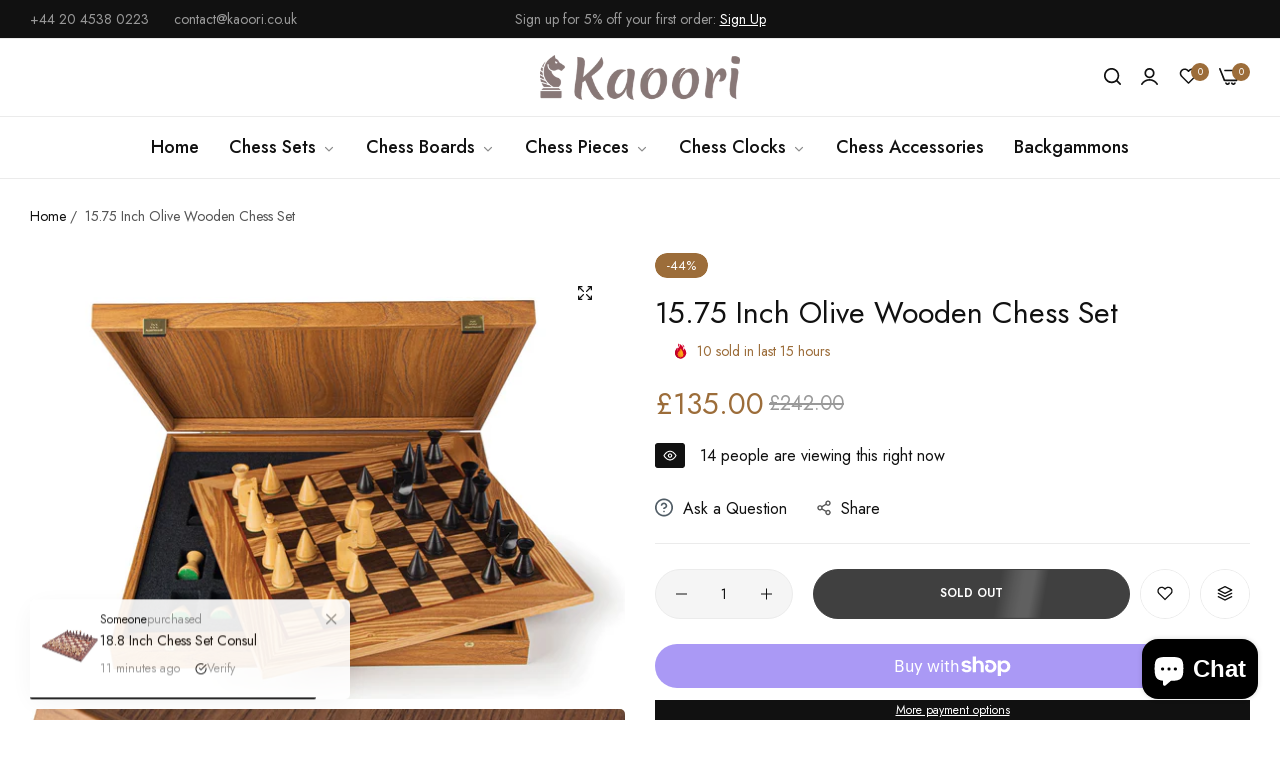

--- FILE ---
content_type: text/html; charset=utf-8
request_url: https://kaoori.com/products/wooden-chess-olive-15-75-inch
body_size: 64321
content:


<!doctype html>
<html class="no-js" lang="en">
  <head>
    <meta charset="utf-8">
    <meta http-equiv="X-UA-Compatible" content="IE=edge">
    <meta name="viewport" content="width=device-width,initial-scale=1">
    <meta name="theme-color" content="">
    <link rel="canonical" href="https://kaoori.com/products/wooden-chess-olive-15-75-inch">
    <link rel="preconnect" href="https://cdn.shopify.com" crossorigin><link rel="icon" type="image/png" href="//kaoori.com/cdn/shop/files/favico.webp?crop=center&height=32&v=1699047334&width=32"><title>
      15.75 Inch Olive Wooden Chess Set
 &ndash; Kaoori Chess</title>
    <meta name="description" content="Description Olive Burl Chess set 15.75x15.75 Inch (Medium) with Modern Style Chessmen (2.9 Inch King) in Ebonized black and ivory. This unique wooden chess set includes a variety of thoughtfully sourced products. The set includes the perfectly matched Olive Burl chessboard that was crafted in our workshop in Greece by ">
    

<meta property="og:site_name" content="Kaoori Chess">
<meta property="og:url" content="https://kaoori.com/products/wooden-chess-olive-15-75-inch">
<meta property="og:title" content="15.75 Inch Olive Wooden Chess Set">
<meta property="og:type" content="product">
<meta property="og:description" content="Description Olive Burl Chess set 15.75x15.75 Inch (Medium) with Modern Style Chessmen (2.9 Inch King) in Ebonized black and ivory. This unique wooden chess set includes a variety of thoughtfully sourced products. The set includes the perfectly matched Olive Burl chessboard that was crafted in our workshop in Greece by "><meta property="og:image" content="http://kaoori.com/cdn/shop/files/SW40E40H_1_1920x_b3a3dcd2-dc88-4ea9-984b-8834efff0b91.jpg?v=1698532634">
  <meta property="og:image:secure_url" content="https://kaoori.com/cdn/shop/files/SW40E40H_1_1920x_b3a3dcd2-dc88-4ea9-984b-8834efff0b91.jpg?v=1698532634">
  <meta property="og:image:width" content="1920">
  <meta property="og:image:height" content="1920"><meta property="og:price:amount" content="135.00">
  <meta property="og:price:currency" content="GBP"><meta name="twitter:card" content="summary_large_image">
<meta name="twitter:title" content="15.75 Inch Olive Wooden Chess Set">
<meta name="twitter:description" content="Description Olive Burl Chess set 15.75x15.75 Inch (Medium) with Modern Style Chessmen (2.9 Inch King) in Ebonized black and ivory. This unique wooden chess set includes a variety of thoughtfully sourced products. The set includes the perfectly matched Olive Burl chessboard that was crafted in our workshop in Greece by ">
    <script>window.performance && window.performance.mark && window.performance.mark('shopify.content_for_header.start');</script><meta id="shopify-digital-wallet" name="shopify-digital-wallet" content="/78808973660/digital_wallets/dialog">
<meta name="shopify-checkout-api-token" content="800d62651605a363780563a6404f4dca">
<link rel="alternate" hreflang="x-default" href="https://kaoori.com/products/wooden-chess-olive-15-75-inch">
<link rel="alternate" hreflang="en" href="https://kaoori.com/products/wooden-chess-olive-15-75-inch">
<link rel="alternate" hreflang="de" href="https://kaoori.com/de/products/wooden-chess-olive-15-75-inch">
<link rel="alternate" hreflang="fr" href="https://kaoori.com/fr/products/wooden-chess-olive-15-75-inch">
<link rel="alternate" type="application/json+oembed" href="https://kaoori.com/products/wooden-chess-olive-15-75-inch.oembed">
<script async="async" src="/checkouts/internal/preloads.js?locale=en-GB"></script>
<link rel="preconnect" href="https://shop.app" crossorigin="anonymous">
<script async="async" src="https://shop.app/checkouts/internal/preloads.js?locale=en-GB&shop_id=78808973660" crossorigin="anonymous"></script>
<script id="apple-pay-shop-capabilities" type="application/json">{"shopId":78808973660,"countryCode":"GB","currencyCode":"GBP","merchantCapabilities":["supports3DS"],"merchantId":"gid:\/\/shopify\/Shop\/78808973660","merchantName":"Kaoori Chess","requiredBillingContactFields":["postalAddress","email","phone"],"requiredShippingContactFields":["postalAddress","email","phone"],"shippingType":"shipping","supportedNetworks":["visa","maestro","masterCard","amex","discover","elo"],"total":{"type":"pending","label":"Kaoori Chess","amount":"1.00"},"shopifyPaymentsEnabled":true,"supportsSubscriptions":true}</script>
<script id="shopify-features" type="application/json">{"accessToken":"800d62651605a363780563a6404f4dca","betas":["rich-media-storefront-analytics"],"domain":"kaoori.com","predictiveSearch":true,"shopId":78808973660,"locale":"en"}</script>
<script>var Shopify = Shopify || {};
Shopify.shop = "b3f9c4.myshopify.com";
Shopify.locale = "en";
Shopify.currency = {"active":"GBP","rate":"1.0"};
Shopify.country = "GB";
Shopify.theme = {"name":"Home decor","id":154685178204,"schema_name":"Umino","schema_version":"1.10.0","theme_store_id":null,"role":"main"};
Shopify.theme.handle = "null";
Shopify.theme.style = {"id":null,"handle":null};
Shopify.cdnHost = "kaoori.com/cdn";
Shopify.routes = Shopify.routes || {};
Shopify.routes.root = "/";</script>
<script type="module">!function(o){(o.Shopify=o.Shopify||{}).modules=!0}(window);</script>
<script>!function(o){function n(){var o=[];function n(){o.push(Array.prototype.slice.apply(arguments))}return n.q=o,n}var t=o.Shopify=o.Shopify||{};t.loadFeatures=n(),t.autoloadFeatures=n()}(window);</script>
<script>
  window.ShopifyPay = window.ShopifyPay || {};
  window.ShopifyPay.apiHost = "shop.app\/pay";
  window.ShopifyPay.redirectState = null;
</script>
<script id="shop-js-analytics" type="application/json">{"pageType":"product"}</script>
<script defer="defer" async type="module" src="//kaoori.com/cdn/shopifycloud/shop-js/modules/v2/client.init-shop-cart-sync_BT-GjEfc.en.esm.js"></script>
<script defer="defer" async type="module" src="//kaoori.com/cdn/shopifycloud/shop-js/modules/v2/chunk.common_D58fp_Oc.esm.js"></script>
<script defer="defer" async type="module" src="//kaoori.com/cdn/shopifycloud/shop-js/modules/v2/chunk.modal_xMitdFEc.esm.js"></script>
<script type="module">
  await import("//kaoori.com/cdn/shopifycloud/shop-js/modules/v2/client.init-shop-cart-sync_BT-GjEfc.en.esm.js");
await import("//kaoori.com/cdn/shopifycloud/shop-js/modules/v2/chunk.common_D58fp_Oc.esm.js");
await import("//kaoori.com/cdn/shopifycloud/shop-js/modules/v2/chunk.modal_xMitdFEc.esm.js");

  window.Shopify.SignInWithShop?.initShopCartSync?.({"fedCMEnabled":true,"windoidEnabled":true});

</script>
<script>
  window.Shopify = window.Shopify || {};
  if (!window.Shopify.featureAssets) window.Shopify.featureAssets = {};
  window.Shopify.featureAssets['shop-js'] = {"shop-cart-sync":["modules/v2/client.shop-cart-sync_DZOKe7Ll.en.esm.js","modules/v2/chunk.common_D58fp_Oc.esm.js","modules/v2/chunk.modal_xMitdFEc.esm.js"],"init-fed-cm":["modules/v2/client.init-fed-cm_B6oLuCjv.en.esm.js","modules/v2/chunk.common_D58fp_Oc.esm.js","modules/v2/chunk.modal_xMitdFEc.esm.js"],"shop-cash-offers":["modules/v2/client.shop-cash-offers_D2sdYoxE.en.esm.js","modules/v2/chunk.common_D58fp_Oc.esm.js","modules/v2/chunk.modal_xMitdFEc.esm.js"],"shop-login-button":["modules/v2/client.shop-login-button_QeVjl5Y3.en.esm.js","modules/v2/chunk.common_D58fp_Oc.esm.js","modules/v2/chunk.modal_xMitdFEc.esm.js"],"pay-button":["modules/v2/client.pay-button_DXTOsIq6.en.esm.js","modules/v2/chunk.common_D58fp_Oc.esm.js","modules/v2/chunk.modal_xMitdFEc.esm.js"],"shop-button":["modules/v2/client.shop-button_DQZHx9pm.en.esm.js","modules/v2/chunk.common_D58fp_Oc.esm.js","modules/v2/chunk.modal_xMitdFEc.esm.js"],"avatar":["modules/v2/client.avatar_BTnouDA3.en.esm.js"],"init-windoid":["modules/v2/client.init-windoid_CR1B-cfM.en.esm.js","modules/v2/chunk.common_D58fp_Oc.esm.js","modules/v2/chunk.modal_xMitdFEc.esm.js"],"init-shop-for-new-customer-accounts":["modules/v2/client.init-shop-for-new-customer-accounts_C_vY_xzh.en.esm.js","modules/v2/client.shop-login-button_QeVjl5Y3.en.esm.js","modules/v2/chunk.common_D58fp_Oc.esm.js","modules/v2/chunk.modal_xMitdFEc.esm.js"],"init-shop-email-lookup-coordinator":["modules/v2/client.init-shop-email-lookup-coordinator_BI7n9ZSv.en.esm.js","modules/v2/chunk.common_D58fp_Oc.esm.js","modules/v2/chunk.modal_xMitdFEc.esm.js"],"init-shop-cart-sync":["modules/v2/client.init-shop-cart-sync_BT-GjEfc.en.esm.js","modules/v2/chunk.common_D58fp_Oc.esm.js","modules/v2/chunk.modal_xMitdFEc.esm.js"],"shop-toast-manager":["modules/v2/client.shop-toast-manager_DiYdP3xc.en.esm.js","modules/v2/chunk.common_D58fp_Oc.esm.js","modules/v2/chunk.modal_xMitdFEc.esm.js"],"init-customer-accounts":["modules/v2/client.init-customer-accounts_D9ZNqS-Q.en.esm.js","modules/v2/client.shop-login-button_QeVjl5Y3.en.esm.js","modules/v2/chunk.common_D58fp_Oc.esm.js","modules/v2/chunk.modal_xMitdFEc.esm.js"],"init-customer-accounts-sign-up":["modules/v2/client.init-customer-accounts-sign-up_iGw4briv.en.esm.js","modules/v2/client.shop-login-button_QeVjl5Y3.en.esm.js","modules/v2/chunk.common_D58fp_Oc.esm.js","modules/v2/chunk.modal_xMitdFEc.esm.js"],"shop-follow-button":["modules/v2/client.shop-follow-button_CqMgW2wH.en.esm.js","modules/v2/chunk.common_D58fp_Oc.esm.js","modules/v2/chunk.modal_xMitdFEc.esm.js"],"checkout-modal":["modules/v2/client.checkout-modal_xHeaAweL.en.esm.js","modules/v2/chunk.common_D58fp_Oc.esm.js","modules/v2/chunk.modal_xMitdFEc.esm.js"],"shop-login":["modules/v2/client.shop-login_D91U-Q7h.en.esm.js","modules/v2/chunk.common_D58fp_Oc.esm.js","modules/v2/chunk.modal_xMitdFEc.esm.js"],"lead-capture":["modules/v2/client.lead-capture_BJmE1dJe.en.esm.js","modules/v2/chunk.common_D58fp_Oc.esm.js","modules/v2/chunk.modal_xMitdFEc.esm.js"],"payment-terms":["modules/v2/client.payment-terms_Ci9AEqFq.en.esm.js","modules/v2/chunk.common_D58fp_Oc.esm.js","modules/v2/chunk.modal_xMitdFEc.esm.js"]};
</script>
<script>(function() {
  var isLoaded = false;
  function asyncLoad() {
    if (isLoaded) return;
    isLoaded = true;
    var urls = ["https:\/\/static.klaviyo.com\/onsite\/js\/Rd3Zbj\/klaviyo.js?company_id=Rd3Zbj\u0026shop=b3f9c4.myshopify.com"];
    for (var i = 0; i < urls.length; i++) {
      var s = document.createElement('script');
      s.type = 'text/javascript';
      s.async = true;
      s.src = urls[i];
      var x = document.getElementsByTagName('script')[0];
      x.parentNode.insertBefore(s, x);
    }
  };
  if(window.attachEvent) {
    window.attachEvent('onload', asyncLoad);
  } else {
    window.addEventListener('load', asyncLoad, false);
  }
})();</script>
<script id="__st">var __st={"a":78808973660,"offset":14400,"reqid":"0ef70d55-944e-400e-b779-98ae73e434f8-1769195235","pageurl":"kaoori.com\/products\/wooden-chess-olive-15-75-inch","u":"ca4d8b771b21","p":"product","rtyp":"product","rid":8593711956316};</script>
<script>window.ShopifyPaypalV4VisibilityTracking = true;</script>
<script id="captcha-bootstrap">!function(){'use strict';const t='contact',e='account',n='new_comment',o=[[t,t],['blogs',n],['comments',n],[t,'customer']],c=[[e,'customer_login'],[e,'guest_login'],[e,'recover_customer_password'],[e,'create_customer']],r=t=>t.map((([t,e])=>`form[action*='/${t}']:not([data-nocaptcha='true']) input[name='form_type'][value='${e}']`)).join(','),a=t=>()=>t?[...document.querySelectorAll(t)].map((t=>t.form)):[];function s(){const t=[...o],e=r(t);return a(e)}const i='password',u='form_key',d=['recaptcha-v3-token','g-recaptcha-response','h-captcha-response',i],f=()=>{try{return window.sessionStorage}catch{return}},m='__shopify_v',_=t=>t.elements[u];function p(t,e,n=!1){try{const o=window.sessionStorage,c=JSON.parse(o.getItem(e)),{data:r}=function(t){const{data:e,action:n}=t;return t[m]||n?{data:e,action:n}:{data:t,action:n}}(c);for(const[e,n]of Object.entries(r))t.elements[e]&&(t.elements[e].value=n);n&&o.removeItem(e)}catch(o){console.error('form repopulation failed',{error:o})}}const l='form_type',E='cptcha';function T(t){t.dataset[E]=!0}const w=window,h=w.document,L='Shopify',v='ce_forms',y='captcha';let A=!1;((t,e)=>{const n=(g='f06e6c50-85a8-45c8-87d0-21a2b65856fe',I='https://cdn.shopify.com/shopifycloud/storefront-forms-hcaptcha/ce_storefront_forms_captcha_hcaptcha.v1.5.2.iife.js',D={infoText:'Protected by hCaptcha',privacyText:'Privacy',termsText:'Terms'},(t,e,n)=>{const o=w[L][v],c=o.bindForm;if(c)return c(t,g,e,D).then(n);var r;o.q.push([[t,g,e,D],n]),r=I,A||(h.body.append(Object.assign(h.createElement('script'),{id:'captcha-provider',async:!0,src:r})),A=!0)});var g,I,D;w[L]=w[L]||{},w[L][v]=w[L][v]||{},w[L][v].q=[],w[L][y]=w[L][y]||{},w[L][y].protect=function(t,e){n(t,void 0,e),T(t)},Object.freeze(w[L][y]),function(t,e,n,w,h,L){const[v,y,A,g]=function(t,e,n){const i=e?o:[],u=t?c:[],d=[...i,...u],f=r(d),m=r(i),_=r(d.filter((([t,e])=>n.includes(e))));return[a(f),a(m),a(_),s()]}(w,h,L),I=t=>{const e=t.target;return e instanceof HTMLFormElement?e:e&&e.form},D=t=>v().includes(t);t.addEventListener('submit',(t=>{const e=I(t);if(!e)return;const n=D(e)&&!e.dataset.hcaptchaBound&&!e.dataset.recaptchaBound,o=_(e),c=g().includes(e)&&(!o||!o.value);(n||c)&&t.preventDefault(),c&&!n&&(function(t){try{if(!f())return;!function(t){const e=f();if(!e)return;const n=_(t);if(!n)return;const o=n.value;o&&e.removeItem(o)}(t);const e=Array.from(Array(32),(()=>Math.random().toString(36)[2])).join('');!function(t,e){_(t)||t.append(Object.assign(document.createElement('input'),{type:'hidden',name:u})),t.elements[u].value=e}(t,e),function(t,e){const n=f();if(!n)return;const o=[...t.querySelectorAll(`input[type='${i}']`)].map((({name:t})=>t)),c=[...d,...o],r={};for(const[a,s]of new FormData(t).entries())c.includes(a)||(r[a]=s);n.setItem(e,JSON.stringify({[m]:1,action:t.action,data:r}))}(t,e)}catch(e){console.error('failed to persist form',e)}}(e),e.submit())}));const S=(t,e)=>{t&&!t.dataset[E]&&(n(t,e.some((e=>e===t))),T(t))};for(const o of['focusin','change'])t.addEventListener(o,(t=>{const e=I(t);D(e)&&S(e,y())}));const B=e.get('form_key'),M=e.get(l),P=B&&M;t.addEventListener('DOMContentLoaded',(()=>{const t=y();if(P)for(const e of t)e.elements[l].value===M&&p(e,B);[...new Set([...A(),...v().filter((t=>'true'===t.dataset.shopifyCaptcha))])].forEach((e=>S(e,t)))}))}(h,new URLSearchParams(w.location.search),n,t,e,['guest_login'])})(!0,!0)}();</script>
<script integrity="sha256-4kQ18oKyAcykRKYeNunJcIwy7WH5gtpwJnB7kiuLZ1E=" data-source-attribution="shopify.loadfeatures" defer="defer" src="//kaoori.com/cdn/shopifycloud/storefront/assets/storefront/load_feature-a0a9edcb.js" crossorigin="anonymous"></script>
<script crossorigin="anonymous" defer="defer" src="//kaoori.com/cdn/shopifycloud/storefront/assets/shopify_pay/storefront-65b4c6d7.js?v=20250812"></script>
<script data-source-attribution="shopify.dynamic_checkout.dynamic.init">var Shopify=Shopify||{};Shopify.PaymentButton=Shopify.PaymentButton||{isStorefrontPortableWallets:!0,init:function(){window.Shopify.PaymentButton.init=function(){};var t=document.createElement("script");t.src="https://kaoori.com/cdn/shopifycloud/portable-wallets/latest/portable-wallets.en.js",t.type="module",document.head.appendChild(t)}};
</script>
<script data-source-attribution="shopify.dynamic_checkout.buyer_consent">
  function portableWalletsHideBuyerConsent(e){var t=document.getElementById("shopify-buyer-consent"),n=document.getElementById("shopify-subscription-policy-button");t&&n&&(t.classList.add("hidden"),t.setAttribute("aria-hidden","true"),n.removeEventListener("click",e))}function portableWalletsShowBuyerConsent(e){var t=document.getElementById("shopify-buyer-consent"),n=document.getElementById("shopify-subscription-policy-button");t&&n&&(t.classList.remove("hidden"),t.removeAttribute("aria-hidden"),n.addEventListener("click",e))}window.Shopify?.PaymentButton&&(window.Shopify.PaymentButton.hideBuyerConsent=portableWalletsHideBuyerConsent,window.Shopify.PaymentButton.showBuyerConsent=portableWalletsShowBuyerConsent);
</script>
<script data-source-attribution="shopify.dynamic_checkout.cart.bootstrap">document.addEventListener("DOMContentLoaded",(function(){function t(){return document.querySelector("shopify-accelerated-checkout-cart, shopify-accelerated-checkout")}if(t())Shopify.PaymentButton.init();else{new MutationObserver((function(e,n){t()&&(Shopify.PaymentButton.init(),n.disconnect())})).observe(document.body,{childList:!0,subtree:!0})}}));
</script>
<link id="shopify-accelerated-checkout-styles" rel="stylesheet" media="screen" href="https://kaoori.com/cdn/shopifycloud/portable-wallets/latest/accelerated-checkout-backwards-compat.css" crossorigin="anonymous">
<style id="shopify-accelerated-checkout-cart">
        #shopify-buyer-consent {
  margin-top: 1em;
  display: inline-block;
  width: 100%;
}

#shopify-buyer-consent.hidden {
  display: none;
}

#shopify-subscription-policy-button {
  background: none;
  border: none;
  padding: 0;
  text-decoration: underline;
  font-size: inherit;
  cursor: pointer;
}

#shopify-subscription-policy-button::before {
  box-shadow: none;
}

      </style>

<script>window.performance && window.performance.mark && window.performance.mark('shopify.content_for_header.end');</script>
    <script>
      document.documentElement.className = document.documentElement.className.replace('no-js', 'js');
      if (Shopify.designMode) {
        document.documentElement.classList.add('shopify-design-mode');
      }
    </script>
  <link
    rel="stylesheet"
    href="https://fonts.googleapis.com/css?family=Jost:300,300i,400,400i,500,500i,600,600i,700,700i,800,800i&display=swap"
    media="print"
    onload="this.media='all'"
  >
  
<link href="//kaoori.com/cdn/shop/t/2/assets/critical.min.css?v=79237341355931694181698560345" rel="stylesheet" type="text/css" media="all" />
<link href="//kaoori.com/cdn/shop/t/2/assets/bootstrap-grid.css?v=19294384981350530621698560346" rel="stylesheet" type="text/css" media="all" /><link href="//kaoori.com/cdn/shop/t/2/assets/utilities.min.css?v=39742414980229105771698560345" rel="stylesheet" type="text/css" media="all" />
<link href="//kaoori.com/cdn/shop/t/2/assets/vendor.min.css?v=153338259811238130741698560346" rel="stylesheet" type="text/css" media="all" />
<link href="//kaoori.com/cdn/shop/t/2/assets/reset.min.css?v=13101015991688456431698560346" rel="stylesheet" type="text/css" media="all" />
<link href="//kaoori.com/cdn/shop/t/2/assets/base.min.css?v=12804399772522399481698560346" rel="stylesheet" type="text/css" media="all" />
<link href="//kaoori.com/cdn/shop/t/2/assets/custom-inner-demo.css?v=18166382848486655521698560345" rel="stylesheet" type="text/css" media="all" />
<style data-shopify>:root {
    --base-font-family : Jost;
    --base-font-size : 16px;
    --base-color : #555555;
    --base-font-weight : 400;
    --base-body-bg-color : rgba(0,0,0,0);
    --border-color-base : #EBEBEB;

    --heading-font-family : Jost;
    --heading-font-weight : 400;
    --heading-letter-spacing : 0px;
    --heading-color : #111111;
    --font-h1: 48px;
    --font-h2: 45px;
    --font-h3: 36px;
    --font-h4: 24px;

    --navigation-font-family : Jost;
    --navigation-font-size : 18px;
    --navigation-font-weight : 500;
    --navigation-letter-spacing : 0px;

    --primary-color: #9c6d3a;
    --color-link : #111111;
    --color-link-hover : #555;
    --page-title-size : 36px;

    --btn-font-size : 12px;
    --btn-font-weight : 600;
    --btn-letter-spacing : 0px;
    --btn-border-radius : 30px;

    --btn-primary-bg : #111111;
    --btn-primary-color : #ffffff;
    --btn-primary-color-hover : #ffffff;
    --btn-primary-bg-hover : #111111;

    --btn-secondary-color : #111111;
    --btn-secondary-border-color : #DEDEDE;
    --btn-secondary-bg : #ffffff;
    --btn-secondary-color-hover : #ffffff;
    --btn-secondary-bg-hover : #111111;

    --btn-link-color : #111111;
    --btn-link-color-hover : #555;

    --header-bg : #ffffff;
    --sticky-header-bg : #ffffff;
    --header-color : #111111;
    --header_border_color:  #ebebeb;
    --header-transparent-color : #ffffff;
    --menu-color : #111111;
    --submenu-bg : #ffffff;
    --submenu-color : #555;
    --submenu-hover-color : #111;

    --body-custom-width-container:1260px;
    --bls-container-fluid-width: 1410px;

    --space_between_section: 50px;
    --bls__product-details-align: left;

  }@media (min-width: 768px) {
    :root{
      --space_between_section: 60px;
    }
  }
  @media (min-width: 1200px) {
    :root{
      --space_between_section: 100px;
    }
  }
  
</style><script src="//kaoori.com/cdn/shop/t/2/assets/constants.js?v=165488195745554878101698560345" defer="defer"></script>
<script src="//kaoori.com/cdn/shop/t/2/assets/pubsub.js?v=2921868252632587581698560346" defer="defer"></script><!-- BEGIN app block: shopify://apps/selecty/blocks/app-embed/a005a4a7-4aa2-4155-9c2b-0ab41acbf99c --><template id="sel-form-template">
  <div id="sel-form" style="display: none;">
    <form method="post" action="/localization" id="localization_form" accept-charset="UTF-8" class="shopify-localization-form" enctype="multipart/form-data"><input type="hidden" name="form_type" value="localization" /><input type="hidden" name="utf8" value="✓" /><input type="hidden" name="_method" value="put" /><input type="hidden" name="return_to" value="/products/wooden-chess-olive-15-75-inch" />
      <input type="hidden" name="country_code" value="GB">
      <input type="hidden" name="language_code" value="en">
    </form>
  </div>
</template>


  <script>
    (function () {
      window.$selector = window.$selector || []; // Create empty queue for action (sdk) if user has not created his yet
      // Fetch geodata only for new users
      const wasRedirected = localStorage.getItem('sel-autodetect') === '1';

      if (!wasRedirected) {
        window.selectorConfigGeoData = fetch('/browsing_context_suggestions.json?source=geolocation_recommendation&country[enabled]=true&currency[enabled]=true&language[enabled]=true', {
          method: 'GET',
          mode: 'cors',
          cache: 'default',
          credentials: 'same-origin',
          headers: {
            'Content-Type': 'application/json',
            'Access-Control-Allow-Origin': '*'
          },
          redirect: 'follow',
          referrerPolicy: 'no-referrer',
        });
      }
    })()
  </script>
  <script type="application/json" id="__selectors_json">
    {
    "selectors": 
  [{"title":"Unnamed selector","status":"disabled","visibility":[],"design":{"resource":"languages_countries","resourceList":["countries","languages"],"type":"drop-down","theme":"basic","scheme":"basic","short":"none","search":"none","scale":100,"styles":{"general":"","extra":""},"reverse":true,"view":"all","colors":{"text":{"red":32,"green":34,"blue":35,"alpha":1,"filter":"invert(10%) sepia(9%) saturate(336%) hue-rotate(155deg) brightness(95%) contrast(92%)"},"accent":{"red":32,"green":34,"blue":35,"alpha":1,"filter":"invert(15%) sepia(7%) saturate(280%) hue-rotate(155deg) brightness(89%) contrast(100%)"},"background":{"red":255,"green":255,"blue":255,"alpha":1,"filter":"invert(100%) sepia(100%) saturate(0%) hue-rotate(327deg) brightness(104%) contrast(102%)"}},"typography":{"default":{"fontFamily":"Verdana","fontStyle":"normal","fontWeight":"normal","size":{"value":14,"dimension":"px"}},"accent":{"fontFamily":"Verdana","fontStyle":"normal","fontWeight":"normal","size":{"value":14,"dimension":"px"}}},"position":{"type":"fixed","value":{"horizontal":"right","vertical":"bottom"}},"visibility":{"breakpoints":["xs","sm","md","lg","xl"],"urls":{"logicVariant":"include","resources":[]},"params":{"logicVariant":"include","resources":[]},"languages":{"logicVariant":"include","resources":[]},"countries":{"logicVariant":"include","resources":[]}}},"id":"CR505052","i18n":{"original":{}}}],
    "store": 
  
    {"isBrandingStore":true,"shouldBranding":false}
  
,
    "autodetect": 
  
    {"_id":"657ae695eeaa4428019f5732","storeId":78808973660,"design":{"resource":"languages","behavior":"once","resourceList":["countries","languages"],"type":"modal","scheme":"basic","styles":{"general":"","extra":""},"animation":"fade","backgroundImgUrl":null,"contentBackgroundImgUrl":null,"colors":{"text":{"red":32,"green":34,"blue":35,"alpha":1},"accent":{"red":32,"green":34,"blue":35,"alpha":1},"background":{"red":255,"green":255,"blue":255,"alpha":1}},"typography":{"default":{"fontFamily":"verdana","fontStyle":"normal","fontWeight":"normal","size":{"value":14,"dimension":"px"}},"accent":{"fontFamily":"verdana","fontStyle":"normal","fontWeight":"normal","size":{"value":14,"dimension":"px"}}},"position":{"type":"fixed","value":{"horizontal":"center","vertical":"center"}}},"i18n":{"original":{"languages_currencies":"<p class='adt-content__header'>Are you in the right language and currency?</p><p class='adt-content__text'>Please choose what is more suitable for you.</p>","languages_countries":"<p class='adt-content__header'>Are you in the right country and language? </p><p class='adt-content__text'>Please choose what is more suitable for you.</p>","languages":"<p class='adt-content__header'>Are you in the right language?</p><p class='adt-content__text'>Please choose what is more suitable for you.</p>","currencies":"<p class='adt-content__header'>Are you in the right currency?</p><p class='adt-content__text'>Please choose what is more suitable for you.</p>","markets":"<p class='adt-content__header'>Are you in the right place?</p><p class='adt-content__text'>Please select your shipping region.</p>","countries":"<p class='adt-content__header'>Are you in the right place?</p><p class='adt-content__text'>Please select your shipping destination country.</p>","button":"Shop now"}},"visibility":[],"status":"published","createdAt":"2023-12-14T11:27:17.377Z","updatedAt":"2023-12-14T21:57:29.049Z","__v":0}
  
,
    "autoRedirect": 
  
    {"active":true,"resource":"countries","behavior":"forced","queryParams":[]}
  
,
    "customResources": 
  [],
    "markets": [{"enabled":true,"locale":"en","countries":["AT","BE","BG","HR","CY","CZ","DE","DK","EE","FI","FR","GR","HU","IE","IT","LV","LT","LU","MT","NL","PL","PT","RO","SK","SI","ES","SE"],"webPresence":{"alternateLocales":["de","fr","es"],"defaultLocale":"en","subfolderSuffix":null,"domain":{"host":"kaoori.com"}},"localCurrencies":true,"curr":{"code":"EUR"},"alternateLocales":["de","fr","es"],"domain":{"host":"kaoori.com"},"name":"European Union","regions":[{"code":"AT"},{"code":"BE"},{"code":"BG"},{"code":"HR"},{"code":"CY"},{"code":"CZ"},{"code":"DE"},{"code":"DK"},{"code":"EE"},{"code":"FI"},{"code":"FR"},{"code":"GR"},{"code":"HU"},{"code":"IE"},{"code":"IT"},{"code":"LV"},{"code":"LT"},{"code":"LU"},{"code":"MT"},{"code":"NL"},{"code":"PL"},{"code":"PT"},{"code":"RO"},{"code":"SK"},{"code":"SI"},{"code":"ES"},{"code":"SE"}],"country":"AT","title":"European Union","host":"kaoori.com"},{"enabled":true,"locale":"en","countries":["AU","NZ","US","CA"],"webPresence":{"alternateLocales":["de","fr","es"],"defaultLocale":"en","subfolderSuffix":null,"domain":{"host":"kaoori.com"}},"localCurrencies":true,"curr":{"code":"GBP"},"alternateLocales":["de","fr","es"],"domain":{"host":"kaoori.com"},"name":"Non EU","regions":[{"code":"AU"},{"code":"NZ"},{"code":"US"},{"code":"CA"}],"country":"AU","title":"Non EU","host":"kaoori.com"},{"enabled":true,"locale":"en","countries":["GB"],"webPresence":{"alternateLocales":["de","fr","es"],"defaultLocale":"en","subfolderSuffix":null,"domain":{"host":"kaoori.com"}},"localCurrencies":false,"curr":{"code":"GBP"},"alternateLocales":["de","fr","es"],"domain":{"host":"kaoori.com"},"name":"United Kingdom","regions":[{"code":"GB"}],"country":"GB","title":"United Kingdom","host":"kaoori.com"}],
    "languages": [{"country":"AT","subfolderSuffix":null,"title":"English","code":"en","alias":"en","endonym":"English","primary":true,"published":true},{"country":"AT","subfolderSuffix":null,"title":"German","code":"de","alias":"de","endonym":"Deutsch","primary":false,"published":true},{"country":"AT","subfolderSuffix":null,"title":"French","code":"fr","alias":"fr","endonym":"Français","primary":false,"published":true},{"country":"AU","subfolderSuffix":null,"title":"English","code":"en","alias":"en","endonym":"English","primary":true,"published":true},{"country":"AU","subfolderSuffix":null,"title":"German","code":"de","alias":"de","endonym":"Deutsch","primary":false,"published":true},{"country":"AU","subfolderSuffix":null,"title":"French","code":"fr","alias":"fr","endonym":"Français","primary":false,"published":true},{"country":"GB","subfolderSuffix":null,"title":"English","code":"en","alias":"en","endonym":"English","primary":true,"published":true},{"country":"GB","subfolderSuffix":null,"title":"German","code":"de","alias":"de","endonym":"Deutsch","primary":false,"published":true},{"country":"GB","subfolderSuffix":null,"title":"French","code":"fr","alias":"fr","endonym":"Français","primary":false,"published":true}],
    "currentMarketLanguages": [{"title":"English","code":"en"},{"title":"German","code":"de"},{"title":"French","code":"fr"}],
    "currencies": [{"title":"Euro","code":"EUR","symbol":"€","country":"AT"},{"title":"Bulgarian Lev","code":"BGN","symbol":"лв.","country":"BG"},{"title":"Czech Koruna","code":"CZK","symbol":"Kč","country":"CZ"},{"title":"Danish Krone","code":"DKK","symbol":"kr.","country":"DK"},{"title":"Hungarian Forint","code":"HUF","symbol":"Ft","country":"HU"},{"title":"Polish Złoty","code":"PLN","symbol":"zł","country":"PL"},{"title":"Romanian Leu","code":"RON","symbol":"Lei","country":"RO"},{"title":"Swedish Krona","code":"SEK","symbol":"kr","country":"SE"},{"title":"Australian Dollar","code":"AUD","symbol":"$","country":"AU"},{"title":"New Zealand Dollar","code":"NZD","symbol":"$","country":"NZ"},{"title":"United States Dollar","code":"USD","symbol":"$","country":"US"},{"title":"Canadian Dollar","code":"CAD","symbol":"$","country":"CA"},{"title":"British Pound","code":"GBP","symbol":"£","country":"GB"}],
    "countries": [{"code":"AT","localCurrencies":true,"currency":{"code":"EUR","enabled":false,"title":"Euro","symbol":"€"},"title":"Austria","primary":true},{"code":"BE","localCurrencies":true,"currency":{"code":"EUR","enabled":false,"title":"Euro","symbol":"€"},"title":"Belgium","primary":false},{"code":"BG","localCurrencies":true,"currency":{"code":"BGN","enabled":false,"title":"Bulgarian Lev","symbol":"лв."},"title":"Bulgaria","primary":false},{"code":"HR","localCurrencies":true,"currency":{"code":"EUR","enabled":false,"title":"Euro","symbol":"€"},"title":"Croatia","primary":false},{"code":"CY","localCurrencies":true,"currency":{"code":"EUR","enabled":false,"title":"Euro","symbol":"€"},"title":"Cyprus","primary":false},{"code":"CZ","localCurrencies":true,"currency":{"code":"CZK","enabled":false,"title":"Czech Koruna","symbol":"Kč"},"title":"Czechia","primary":false},{"code":"DE","localCurrencies":true,"currency":{"code":"EUR","enabled":false,"title":"Euro","symbol":"€"},"title":"Germany","primary":false},{"code":"DK","localCurrencies":true,"currency":{"code":"DKK","enabled":false,"title":"Danish Krone","symbol":"kr."},"title":"Denmark","primary":false},{"code":"EE","localCurrencies":true,"currency":{"code":"EUR","enabled":false,"title":"Euro","symbol":"€"},"title":"Estonia","primary":false},{"code":"FI","localCurrencies":true,"currency":{"code":"EUR","enabled":false,"title":"Euro","symbol":"€"},"title":"Finland","primary":false},{"code":"FR","localCurrencies":true,"currency":{"code":"EUR","enabled":false,"title":"Euro","symbol":"€"},"title":"France","primary":false},{"code":"GR","localCurrencies":true,"currency":{"code":"EUR","enabled":false,"title":"Euro","symbol":"€"},"title":"Greece","primary":false},{"code":"HU","localCurrencies":true,"currency":{"code":"HUF","enabled":false,"title":"Hungarian Forint","symbol":"Ft"},"title":"Hungary","primary":false},{"code":"IE","localCurrencies":true,"currency":{"code":"EUR","enabled":false,"title":"Euro","symbol":"€"},"title":"Ireland","primary":false},{"code":"IT","localCurrencies":true,"currency":{"code":"EUR","enabled":false,"title":"Euro","symbol":"€"},"title":"Italy","primary":false},{"code":"LV","localCurrencies":true,"currency":{"code":"EUR","enabled":false,"title":"Euro","symbol":"€"},"title":"Latvia","primary":false},{"code":"LT","localCurrencies":true,"currency":{"code":"EUR","enabled":false,"title":"Euro","symbol":"€"},"title":"Lithuania","primary":false},{"code":"LU","localCurrencies":true,"currency":{"code":"EUR","enabled":false,"title":"Euro","symbol":"€"},"title":"Luxembourg","primary":false},{"code":"MT","localCurrencies":true,"currency":{"code":"EUR","enabled":false,"title":"Euro","symbol":"€"},"title":"Malta","primary":false},{"code":"NL","localCurrencies":true,"currency":{"code":"EUR","enabled":false,"title":"Euro","symbol":"€"},"title":"Netherlands","primary":false},{"code":"PL","localCurrencies":true,"currency":{"code":"PLN","enabled":false,"title":"Polish Złoty","symbol":"zł"},"title":"Poland","primary":false},{"code":"PT","localCurrencies":true,"currency":{"code":"EUR","enabled":false,"title":"Euro","symbol":"€"},"title":"Portugal","primary":false},{"code":"RO","localCurrencies":true,"currency":{"code":"RON","enabled":false,"title":"Romanian Leu","symbol":"Lei"},"title":"Romania","primary":false},{"code":"SK","localCurrencies":true,"currency":{"code":"EUR","enabled":false,"title":"Euro","symbol":"€"},"title":"Slovakia","primary":false},{"code":"SI","localCurrencies":true,"currency":{"code":"EUR","enabled":false,"title":"Euro","symbol":"€"},"title":"Slovenia","primary":false},{"code":"ES","localCurrencies":true,"currency":{"code":"EUR","enabled":false,"title":"Euro","symbol":"€"},"title":"Spain","primary":false},{"code":"SE","localCurrencies":true,"currency":{"code":"SEK","enabled":false,"title":"Swedish Krona","symbol":"kr"},"title":"Sweden","primary":false},{"code":"AU","localCurrencies":true,"currency":{"code":"AUD","enabled":false,"title":"Australian Dollar","symbol":"$"},"title":"Australia","primary":false},{"code":"NZ","localCurrencies":true,"currency":{"code":"NZD","enabled":false,"title":"New Zealand Dollar","symbol":"$"},"title":"New Zealand","primary":false},{"code":"US","localCurrencies":true,"currency":{"code":"USD","enabled":false,"title":"United States Dollar","symbol":"$"},"title":"United States","primary":false},{"code":"CA","localCurrencies":true,"currency":{"code":"CAD","enabled":false,"title":"Canadian Dollar","symbol":"$"},"title":"Canada","primary":false},{"code":"GB","localCurrencies":false,"currency":{"code":"GBP","enabled":false,"title":"British Pound","symbol":"£"},"title":"United Kingdom","primary":false}],
    "currentCountry": {"title":"United Kingdom","code":"GB","currency": {"title": "British Pound","code": "GBP","symbol": "£"}},
    "currentLanguage": {
      "title": "English",
      "code": "en",
      "primary": true
    },
    "currentCurrency": {
      "title": "British Pound",
      "code": "GBP",
      "country":"GB",
      "symbol": "£"
    },
    "currentMarket": null,
    "shopDomain":"kaoori.com",
    "shopCountry": "GB"
    }
  </script>



  <script src="https://cdn.shopify.com/extensions/019be606-adc9-7d53-9b72-9bd23b164618/starter-kit-170/assets/selectors.js" async></script>



<!-- END app block --><script src="https://cdn.shopify.com/extensions/e8878072-2f6b-4e89-8082-94b04320908d/inbox-1254/assets/inbox-chat-loader.js" type="text/javascript" defer="defer"></script>
<link href="https://monorail-edge.shopifysvc.com" rel="dns-prefetch">
<script>(function(){if ("sendBeacon" in navigator && "performance" in window) {try {var session_token_from_headers = performance.getEntriesByType('navigation')[0].serverTiming.find(x => x.name == '_s').description;} catch {var session_token_from_headers = undefined;}var session_cookie_matches = document.cookie.match(/_shopify_s=([^;]*)/);var session_token_from_cookie = session_cookie_matches && session_cookie_matches.length === 2 ? session_cookie_matches[1] : "";var session_token = session_token_from_headers || session_token_from_cookie || "";function handle_abandonment_event(e) {var entries = performance.getEntries().filter(function(entry) {return /monorail-edge.shopifysvc.com/.test(entry.name);});if (!window.abandonment_tracked && entries.length === 0) {window.abandonment_tracked = true;var currentMs = Date.now();var navigation_start = performance.timing.navigationStart;var payload = {shop_id: 78808973660,url: window.location.href,navigation_start,duration: currentMs - navigation_start,session_token,page_type: "product"};window.navigator.sendBeacon("https://monorail-edge.shopifysvc.com/v1/produce", JSON.stringify({schema_id: "online_store_buyer_site_abandonment/1.1",payload: payload,metadata: {event_created_at_ms: currentMs,event_sent_at_ms: currentMs}}));}}window.addEventListener('pagehide', handle_abandonment_event);}}());</script>
<script id="web-pixels-manager-setup">(function e(e,d,r,n,o){if(void 0===o&&(o={}),!Boolean(null===(a=null===(i=window.Shopify)||void 0===i?void 0:i.analytics)||void 0===a?void 0:a.replayQueue)){var i,a;window.Shopify=window.Shopify||{};var t=window.Shopify;t.analytics=t.analytics||{};var s=t.analytics;s.replayQueue=[],s.publish=function(e,d,r){return s.replayQueue.push([e,d,r]),!0};try{self.performance.mark("wpm:start")}catch(e){}var l=function(){var e={modern:/Edge?\/(1{2}[4-9]|1[2-9]\d|[2-9]\d{2}|\d{4,})\.\d+(\.\d+|)|Firefox\/(1{2}[4-9]|1[2-9]\d|[2-9]\d{2}|\d{4,})\.\d+(\.\d+|)|Chrom(ium|e)\/(9{2}|\d{3,})\.\d+(\.\d+|)|(Maci|X1{2}).+ Version\/(15\.\d+|(1[6-9]|[2-9]\d|\d{3,})\.\d+)([,.]\d+|)( \(\w+\)|)( Mobile\/\w+|) Safari\/|Chrome.+OPR\/(9{2}|\d{3,})\.\d+\.\d+|(CPU[ +]OS|iPhone[ +]OS|CPU[ +]iPhone|CPU IPhone OS|CPU iPad OS)[ +]+(15[._]\d+|(1[6-9]|[2-9]\d|\d{3,})[._]\d+)([._]\d+|)|Android:?[ /-](13[3-9]|1[4-9]\d|[2-9]\d{2}|\d{4,})(\.\d+|)(\.\d+|)|Android.+Firefox\/(13[5-9]|1[4-9]\d|[2-9]\d{2}|\d{4,})\.\d+(\.\d+|)|Android.+Chrom(ium|e)\/(13[3-9]|1[4-9]\d|[2-9]\d{2}|\d{4,})\.\d+(\.\d+|)|SamsungBrowser\/([2-9]\d|\d{3,})\.\d+/,legacy:/Edge?\/(1[6-9]|[2-9]\d|\d{3,})\.\d+(\.\d+|)|Firefox\/(5[4-9]|[6-9]\d|\d{3,})\.\d+(\.\d+|)|Chrom(ium|e)\/(5[1-9]|[6-9]\d|\d{3,})\.\d+(\.\d+|)([\d.]+$|.*Safari\/(?![\d.]+ Edge\/[\d.]+$))|(Maci|X1{2}).+ Version\/(10\.\d+|(1[1-9]|[2-9]\d|\d{3,})\.\d+)([,.]\d+|)( \(\w+\)|)( Mobile\/\w+|) Safari\/|Chrome.+OPR\/(3[89]|[4-9]\d|\d{3,})\.\d+\.\d+|(CPU[ +]OS|iPhone[ +]OS|CPU[ +]iPhone|CPU IPhone OS|CPU iPad OS)[ +]+(10[._]\d+|(1[1-9]|[2-9]\d|\d{3,})[._]\d+)([._]\d+|)|Android:?[ /-](13[3-9]|1[4-9]\d|[2-9]\d{2}|\d{4,})(\.\d+|)(\.\d+|)|Mobile Safari.+OPR\/([89]\d|\d{3,})\.\d+\.\d+|Android.+Firefox\/(13[5-9]|1[4-9]\d|[2-9]\d{2}|\d{4,})\.\d+(\.\d+|)|Android.+Chrom(ium|e)\/(13[3-9]|1[4-9]\d|[2-9]\d{2}|\d{4,})\.\d+(\.\d+|)|Android.+(UC? ?Browser|UCWEB|U3)[ /]?(15\.([5-9]|\d{2,})|(1[6-9]|[2-9]\d|\d{3,})\.\d+)\.\d+|SamsungBrowser\/(5\.\d+|([6-9]|\d{2,})\.\d+)|Android.+MQ{2}Browser\/(14(\.(9|\d{2,})|)|(1[5-9]|[2-9]\d|\d{3,})(\.\d+|))(\.\d+|)|K[Aa][Ii]OS\/(3\.\d+|([4-9]|\d{2,})\.\d+)(\.\d+|)/},d=e.modern,r=e.legacy,n=navigator.userAgent;return n.match(d)?"modern":n.match(r)?"legacy":"unknown"}(),u="modern"===l?"modern":"legacy",c=(null!=n?n:{modern:"",legacy:""})[u],f=function(e){return[e.baseUrl,"/wpm","/b",e.hashVersion,"modern"===e.buildTarget?"m":"l",".js"].join("")}({baseUrl:d,hashVersion:r,buildTarget:u}),m=function(e){var d=e.version,r=e.bundleTarget,n=e.surface,o=e.pageUrl,i=e.monorailEndpoint;return{emit:function(e){var a=e.status,t=e.errorMsg,s=(new Date).getTime(),l=JSON.stringify({metadata:{event_sent_at_ms:s},events:[{schema_id:"web_pixels_manager_load/3.1",payload:{version:d,bundle_target:r,page_url:o,status:a,surface:n,error_msg:t},metadata:{event_created_at_ms:s}}]});if(!i)return console&&console.warn&&console.warn("[Web Pixels Manager] No Monorail endpoint provided, skipping logging."),!1;try{return self.navigator.sendBeacon.bind(self.navigator)(i,l)}catch(e){}var u=new XMLHttpRequest;try{return u.open("POST",i,!0),u.setRequestHeader("Content-Type","text/plain"),u.send(l),!0}catch(e){return console&&console.warn&&console.warn("[Web Pixels Manager] Got an unhandled error while logging to Monorail."),!1}}}}({version:r,bundleTarget:l,surface:e.surface,pageUrl:self.location.href,monorailEndpoint:e.monorailEndpoint});try{o.browserTarget=l,function(e){var d=e.src,r=e.async,n=void 0===r||r,o=e.onload,i=e.onerror,a=e.sri,t=e.scriptDataAttributes,s=void 0===t?{}:t,l=document.createElement("script"),u=document.querySelector("head"),c=document.querySelector("body");if(l.async=n,l.src=d,a&&(l.integrity=a,l.crossOrigin="anonymous"),s)for(var f in s)if(Object.prototype.hasOwnProperty.call(s,f))try{l.dataset[f]=s[f]}catch(e){}if(o&&l.addEventListener("load",o),i&&l.addEventListener("error",i),u)u.appendChild(l);else{if(!c)throw new Error("Did not find a head or body element to append the script");c.appendChild(l)}}({src:f,async:!0,onload:function(){if(!function(){var e,d;return Boolean(null===(d=null===(e=window.Shopify)||void 0===e?void 0:e.analytics)||void 0===d?void 0:d.initialized)}()){var d=window.webPixelsManager.init(e)||void 0;if(d){var r=window.Shopify.analytics;r.replayQueue.forEach((function(e){var r=e[0],n=e[1],o=e[2];d.publishCustomEvent(r,n,o)})),r.replayQueue=[],r.publish=d.publishCustomEvent,r.visitor=d.visitor,r.initialized=!0}}},onerror:function(){return m.emit({status:"failed",errorMsg:"".concat(f," has failed to load")})},sri:function(e){var d=/^sha384-[A-Za-z0-9+/=]+$/;return"string"==typeof e&&d.test(e)}(c)?c:"",scriptDataAttributes:o}),m.emit({status:"loading"})}catch(e){m.emit({status:"failed",errorMsg:(null==e?void 0:e.message)||"Unknown error"})}}})({shopId: 78808973660,storefrontBaseUrl: "https://kaoori.com",extensionsBaseUrl: "https://extensions.shopifycdn.com/cdn/shopifycloud/web-pixels-manager",monorailEndpoint: "https://monorail-edge.shopifysvc.com/unstable/produce_batch",surface: "storefront-renderer",enabledBetaFlags: ["2dca8a86"],webPixelsConfigList: [{"id":"951157084","configuration":"{\"config\":\"{\\\"pixel_id\\\":\\\"G-XLXXYJLPYM\\\",\\\"gtag_events\\\":[{\\\"type\\\":\\\"purchase\\\",\\\"action_label\\\":\\\"G-XLXXYJLPYM\\\"},{\\\"type\\\":\\\"page_view\\\",\\\"action_label\\\":\\\"G-XLXXYJLPYM\\\"},{\\\"type\\\":\\\"view_item\\\",\\\"action_label\\\":\\\"G-XLXXYJLPYM\\\"},{\\\"type\\\":\\\"search\\\",\\\"action_label\\\":\\\"G-XLXXYJLPYM\\\"},{\\\"type\\\":\\\"add_to_cart\\\",\\\"action_label\\\":\\\"G-XLXXYJLPYM\\\"},{\\\"type\\\":\\\"begin_checkout\\\",\\\"action_label\\\":\\\"G-XLXXYJLPYM\\\"},{\\\"type\\\":\\\"add_payment_info\\\",\\\"action_label\\\":\\\"G-XLXXYJLPYM\\\"}],\\\"enable_monitoring_mode\\\":false}\"}","eventPayloadVersion":"v1","runtimeContext":"OPEN","scriptVersion":"b2a88bafab3e21179ed38636efcd8a93","type":"APP","apiClientId":1780363,"privacyPurposes":[],"dataSharingAdjustments":{"protectedCustomerApprovalScopes":["read_customer_address","read_customer_email","read_customer_name","read_customer_personal_data","read_customer_phone"]}},{"id":"shopify-app-pixel","configuration":"{}","eventPayloadVersion":"v1","runtimeContext":"STRICT","scriptVersion":"0450","apiClientId":"shopify-pixel","type":"APP","privacyPurposes":["ANALYTICS","MARKETING"]},{"id":"shopify-custom-pixel","eventPayloadVersion":"v1","runtimeContext":"LAX","scriptVersion":"0450","apiClientId":"shopify-pixel","type":"CUSTOM","privacyPurposes":["ANALYTICS","MARKETING"]}],isMerchantRequest: false,initData: {"shop":{"name":"Kaoori Chess","paymentSettings":{"currencyCode":"GBP"},"myshopifyDomain":"b3f9c4.myshopify.com","countryCode":"GB","storefrontUrl":"https:\/\/kaoori.com"},"customer":null,"cart":null,"checkout":null,"productVariants":[{"price":{"amount":135.0,"currencyCode":"GBP"},"product":{"title":"15.75 Inch Olive Wooden Chess Set","vendor":"Kaoori Chess","id":"8593711956316","untranslatedTitle":"15.75 Inch Olive Wooden Chess Set","url":"\/products\/wooden-chess-olive-15-75-inch","type":""},"id":"47245284639068","image":{"src":"\/\/kaoori.com\/cdn\/shop\/files\/SW40E40H_1_1920x_b3a3dcd2-dc88-4ea9-984b-8834efff0b91.jpg?v=1698532634"},"sku":"SW40E40H","title":"Default Title","untranslatedTitle":"Default Title"}],"purchasingCompany":null},},"https://kaoori.com/cdn","fcfee988w5aeb613cpc8e4bc33m6693e112",{"modern":"","legacy":""},{"shopId":"78808973660","storefrontBaseUrl":"https:\/\/kaoori.com","extensionBaseUrl":"https:\/\/extensions.shopifycdn.com\/cdn\/shopifycloud\/web-pixels-manager","surface":"storefront-renderer","enabledBetaFlags":"[\"2dca8a86\"]","isMerchantRequest":"false","hashVersion":"fcfee988w5aeb613cpc8e4bc33m6693e112","publish":"custom","events":"[[\"page_viewed\",{}],[\"product_viewed\",{\"productVariant\":{\"price\":{\"amount\":135.0,\"currencyCode\":\"GBP\"},\"product\":{\"title\":\"15.75 Inch Olive Wooden Chess Set\",\"vendor\":\"Kaoori Chess\",\"id\":\"8593711956316\",\"untranslatedTitle\":\"15.75 Inch Olive Wooden Chess Set\",\"url\":\"\/products\/wooden-chess-olive-15-75-inch\",\"type\":\"\"},\"id\":\"47245284639068\",\"image\":{\"src\":\"\/\/kaoori.com\/cdn\/shop\/files\/SW40E40H_1_1920x_b3a3dcd2-dc88-4ea9-984b-8834efff0b91.jpg?v=1698532634\"},\"sku\":\"SW40E40H\",\"title\":\"Default Title\",\"untranslatedTitle\":\"Default Title\"}}]]"});</script><script>
  window.ShopifyAnalytics = window.ShopifyAnalytics || {};
  window.ShopifyAnalytics.meta = window.ShopifyAnalytics.meta || {};
  window.ShopifyAnalytics.meta.currency = 'GBP';
  var meta = {"product":{"id":8593711956316,"gid":"gid:\/\/shopify\/Product\/8593711956316","vendor":"Kaoori Chess","type":"","handle":"wooden-chess-olive-15-75-inch","variants":[{"id":47245284639068,"price":13500,"name":"15.75 Inch Olive Wooden Chess Set","public_title":null,"sku":"SW40E40H"}],"remote":false},"page":{"pageType":"product","resourceType":"product","resourceId":8593711956316,"requestId":"0ef70d55-944e-400e-b779-98ae73e434f8-1769195235"}};
  for (var attr in meta) {
    window.ShopifyAnalytics.meta[attr] = meta[attr];
  }
</script>
<script class="analytics">
  (function () {
    var customDocumentWrite = function(content) {
      var jquery = null;

      if (window.jQuery) {
        jquery = window.jQuery;
      } else if (window.Checkout && window.Checkout.$) {
        jquery = window.Checkout.$;
      }

      if (jquery) {
        jquery('body').append(content);
      }
    };

    var hasLoggedConversion = function(token) {
      if (token) {
        return document.cookie.indexOf('loggedConversion=' + token) !== -1;
      }
      return false;
    }

    var setCookieIfConversion = function(token) {
      if (token) {
        var twoMonthsFromNow = new Date(Date.now());
        twoMonthsFromNow.setMonth(twoMonthsFromNow.getMonth() + 2);

        document.cookie = 'loggedConversion=' + token + '; expires=' + twoMonthsFromNow;
      }
    }

    var trekkie = window.ShopifyAnalytics.lib = window.trekkie = window.trekkie || [];
    if (trekkie.integrations) {
      return;
    }
    trekkie.methods = [
      'identify',
      'page',
      'ready',
      'track',
      'trackForm',
      'trackLink'
    ];
    trekkie.factory = function(method) {
      return function() {
        var args = Array.prototype.slice.call(arguments);
        args.unshift(method);
        trekkie.push(args);
        return trekkie;
      };
    };
    for (var i = 0; i < trekkie.methods.length; i++) {
      var key = trekkie.methods[i];
      trekkie[key] = trekkie.factory(key);
    }
    trekkie.load = function(config) {
      trekkie.config = config || {};
      trekkie.config.initialDocumentCookie = document.cookie;
      var first = document.getElementsByTagName('script')[0];
      var script = document.createElement('script');
      script.type = 'text/javascript';
      script.onerror = function(e) {
        var scriptFallback = document.createElement('script');
        scriptFallback.type = 'text/javascript';
        scriptFallback.onerror = function(error) {
                var Monorail = {
      produce: function produce(monorailDomain, schemaId, payload) {
        var currentMs = new Date().getTime();
        var event = {
          schema_id: schemaId,
          payload: payload,
          metadata: {
            event_created_at_ms: currentMs,
            event_sent_at_ms: currentMs
          }
        };
        return Monorail.sendRequest("https://" + monorailDomain + "/v1/produce", JSON.stringify(event));
      },
      sendRequest: function sendRequest(endpointUrl, payload) {
        // Try the sendBeacon API
        if (window && window.navigator && typeof window.navigator.sendBeacon === 'function' && typeof window.Blob === 'function' && !Monorail.isIos12()) {
          var blobData = new window.Blob([payload], {
            type: 'text/plain'
          });

          if (window.navigator.sendBeacon(endpointUrl, blobData)) {
            return true;
          } // sendBeacon was not successful

        } // XHR beacon

        var xhr = new XMLHttpRequest();

        try {
          xhr.open('POST', endpointUrl);
          xhr.setRequestHeader('Content-Type', 'text/plain');
          xhr.send(payload);
        } catch (e) {
          console.log(e);
        }

        return false;
      },
      isIos12: function isIos12() {
        return window.navigator.userAgent.lastIndexOf('iPhone; CPU iPhone OS 12_') !== -1 || window.navigator.userAgent.lastIndexOf('iPad; CPU OS 12_') !== -1;
      }
    };
    Monorail.produce('monorail-edge.shopifysvc.com',
      'trekkie_storefront_load_errors/1.1',
      {shop_id: 78808973660,
      theme_id: 154685178204,
      app_name: "storefront",
      context_url: window.location.href,
      source_url: "//kaoori.com/cdn/s/trekkie.storefront.8d95595f799fbf7e1d32231b9a28fd43b70c67d3.min.js"});

        };
        scriptFallback.async = true;
        scriptFallback.src = '//kaoori.com/cdn/s/trekkie.storefront.8d95595f799fbf7e1d32231b9a28fd43b70c67d3.min.js';
        first.parentNode.insertBefore(scriptFallback, first);
      };
      script.async = true;
      script.src = '//kaoori.com/cdn/s/trekkie.storefront.8d95595f799fbf7e1d32231b9a28fd43b70c67d3.min.js';
      first.parentNode.insertBefore(script, first);
    };
    trekkie.load(
      {"Trekkie":{"appName":"storefront","development":false,"defaultAttributes":{"shopId":78808973660,"isMerchantRequest":null,"themeId":154685178204,"themeCityHash":"3657461117032747151","contentLanguage":"en","currency":"GBP","eventMetadataId":"2cdc3604-2e16-4c0b-b944-fae8ceda45eb"},"isServerSideCookieWritingEnabled":true,"monorailRegion":"shop_domain","enabledBetaFlags":["65f19447"]},"Session Attribution":{},"S2S":{"facebookCapiEnabled":false,"source":"trekkie-storefront-renderer","apiClientId":580111}}
    );

    var loaded = false;
    trekkie.ready(function() {
      if (loaded) return;
      loaded = true;

      window.ShopifyAnalytics.lib = window.trekkie;

      var originalDocumentWrite = document.write;
      document.write = customDocumentWrite;
      try { window.ShopifyAnalytics.merchantGoogleAnalytics.call(this); } catch(error) {};
      document.write = originalDocumentWrite;

      window.ShopifyAnalytics.lib.page(null,{"pageType":"product","resourceType":"product","resourceId":8593711956316,"requestId":"0ef70d55-944e-400e-b779-98ae73e434f8-1769195235","shopifyEmitted":true});

      var match = window.location.pathname.match(/checkouts\/(.+)\/(thank_you|post_purchase)/)
      var token = match? match[1]: undefined;
      if (!hasLoggedConversion(token)) {
        setCookieIfConversion(token);
        window.ShopifyAnalytics.lib.track("Viewed Product",{"currency":"GBP","variantId":47245284639068,"productId":8593711956316,"productGid":"gid:\/\/shopify\/Product\/8593711956316","name":"15.75 Inch Olive Wooden Chess Set","price":"135.00","sku":"SW40E40H","brand":"Kaoori Chess","variant":null,"category":"","nonInteraction":true,"remote":false},undefined,undefined,{"shopifyEmitted":true});
      window.ShopifyAnalytics.lib.track("monorail:\/\/trekkie_storefront_viewed_product\/1.1",{"currency":"GBP","variantId":47245284639068,"productId":8593711956316,"productGid":"gid:\/\/shopify\/Product\/8593711956316","name":"15.75 Inch Olive Wooden Chess Set","price":"135.00","sku":"SW40E40H","brand":"Kaoori Chess","variant":null,"category":"","nonInteraction":true,"remote":false,"referer":"https:\/\/kaoori.com\/products\/wooden-chess-olive-15-75-inch"});
      }
    });


        var eventsListenerScript = document.createElement('script');
        eventsListenerScript.async = true;
        eventsListenerScript.src = "//kaoori.com/cdn/shopifycloud/storefront/assets/shop_events_listener-3da45d37.js";
        document.getElementsByTagName('head')[0].appendChild(eventsListenerScript);

})();</script>
<script
  defer
  src="https://kaoori.com/cdn/shopifycloud/perf-kit/shopify-perf-kit-3.0.4.min.js"
  data-application="storefront-renderer"
  data-shop-id="78808973660"
  data-render-region="gcp-us-east1"
  data-page-type="product"
  data-theme-instance-id="154685178204"
  data-theme-name="Umino"
  data-theme-version="1.10.0"
  data-monorail-region="shop_domain"
  data-resource-timing-sampling-rate="10"
  data-shs="true"
  data-shs-beacon="true"
  data-shs-export-with-fetch="true"
  data-shs-logs-sample-rate="1"
  data-shs-beacon-endpoint="https://kaoori.com/api/collect"
></script>
</head>
  <body class="template-product   product-images-style-radius ">
    <div class="bls-wrapper"><div class="umino-home-decor"></div><div class="bls__overlay d-none-overlay"></div>
      <div id="shopify-section-announcement" class="shopify-section announcement_bar">


</div>
<link href="//kaoori.com/cdn/shop/t/2/assets/popup.css?v=106028857177824892821698560346" rel="stylesheet" type="text/css" media="all" />
<header
  id="page-header"
  class="page-header h- "
  data-sticky="true"
  data-sticky-mobile="true"
>
  <div class="header-container h_layout2"><div id="shopify-section-top-bar" class="shopify-section"><div
    class="topbar border-bottom  d-none-mb"
    style="--topbar-color: #999999;--topbar-hover-color: #ffffff;--topbar-bg: #111111;"
  >
    <div class="topbar__section">
      <div class="full-width d-flex flex-wrap justify-content-between align-items-center topbar__section-inner"><div class="col-t col-left d-flex flex-wrap"><a href="tel:+44 20 4538 0223" class="items-contact d-flex align-items-center py-5">
                <span>+44 20 4538 0223 </span>
              </a><a href="mailto:contact@kaoori.co.uk" class="items-contact d-flex align-items-center py-5">
                <span>contact@kaoori.co.uk </span>
              </a></div><div class="py-5 col-center col-t d-flex align-items-center justify-content-center ">
            <div class="topbar-message px-6 align-items-center"><p>Sign up for 5% off your first order: <a href="/account/" title="/account/"><span style="text-decoration:underline"><strong>Sign Up</strong></span></a></p></div>
          </div><div class="col-t col-right d-flex align-items-center justify-content-end"><a href="#" aria-label="" class="py-5"><span> </span></a></div></div>
    </div>
  </div>
</div><div class="header-">
      <div
        class="header-middle "
        id="sticky-header"
      ><div class="middle-top">
              <div class="full-width d-flex align-items-center">
                <div class="col-header-left mb-col-3 d-inline-flex justify-content-center justify-content-lg-start"><div data-action="toggle-nav" class="action nav-toggle sticky-toggle">
    <svg width="22" height="14" viewBox="0 0 22 14" fill="currentColor" xmlns="http://www.w3.org/2000/svg">
        <path d="M2 8H20C20.2812 8 20.5156 7.90625 20.7031 7.71875C20.9062 7.51562 21.0078 7.27344 21.0078 6.99219C21.0078 6.72656 20.9062 6.5 20.7031 6.3125C20.5156 6.10938 20.2812 6.00781 20 6.00781H2C1.71875 6.00781 1.47656 6.10938 1.27344 6.3125C1.08594 6.5 0.992188 6.72656 0.992188 6.99219C0.992188 7.27344 1.08594 7.51562 1.27344 7.71875C1.47656 7.90625 1.71875 8 2 8ZM2 2H20C20.2812 2 20.5156 1.90625 20.7031 1.71875C20.9062 1.51563 21.0078 1.27344 21.0078 0.992188C21.0078 0.726562 20.9062 0.5 20.7031 0.3125C20.5156 0.109375 20.2812 0.0078125 20 0.0078125H2C1.71875 0.0078125 1.47656 0.109375 1.27344 0.3125C1.08594 0.5 0.992188 0.726562 0.992188 0.992188C0.992188 1.27344 1.08594 1.51563 1.27344 1.71875C1.47656 1.90625 1.71875 2 2 2ZM2 14H20C20.2812 14 20.5156 13.9062 20.7031 13.7188C20.9062 13.5156 21.0078 13.2734 21.0078 12.9922C21.0078 12.7266 20.9062 12.5 20.7031 12.3125C20.5156 12.1094 20.2812 12.0078 20 12.0078H2C1.71875 12.0078 1.47656 12.1094 1.27344 12.3125C1.08594 12.5 0.992188 12.7266 0.992188 12.9922C0.992188 13.2734 1.08594 13.5156 1.27344 13.7188C1.47656 13.9062 1.71875 14 2 14Z" fill="#111111"/>
    </svg>
        
</div></div>
                <div class="col-header-center mb-col-6 d-flex justify-content-center"><div class="header__logo logo-center">
  <a
      class="logo-img d-block"
      href="/"
      title="Kaoori Chess"
      ><span class="d-none-mb d-flex">
          <img
            srcset="//kaoori.com/cdn/shop/files/logo_dark_3.png?v=1699047292&width=165 165w,//kaoori.com/cdn/shop/files/logo_dark_3.png?v=1699047292&width=330 330w,//kaoori.com/cdn/shop/files/logo_dark_3.png?v=1699047292 474w"
          src="//kaoori.com/cdn/shop/files/logo_dark_3.png?v=1699047292&width=330"
          sizes="200px"
          loading="lazy"
          class="header__normal-logo none-sticky"
          width="200"
          height="45"
          alt="Kaoori Chess"
          style="width: 200px"></span><img
          srcset="//kaoori.com/cdn/shop/files/logo_dark_3.png?v=1699047292&width=165 165w,//kaoori.com/cdn/shop/files/logo_dark_3.png?v=1699047292&width=330 330w,//kaoori.com/cdn/shop/files/logo_dark_3.png?v=1699047292 474w"
        src="//kaoori.com/cdn/shop/files/logo_dark_3.png?v=1699047292&width=330"
        class="header__mobile-logo d-none-desktop"
        loading="lazy"
        sizes="90px"
        width="90"
        height="20"
        alt="Kaoori Chess"
        style="width: 90px"></a>
    </div></div>
                <div class="col-header-right mb-col-3 d-flex justify-content-end align-items-center"><div class="header_search">
  <div class="block block-quick-search block-search predictive_search_suggest search_type_popup"><div class="dropdown-toggle">
        <button
          class="btn-reset top-search-toggle bls_tooltip header-icon"
          aria-label="Search"
        >
          <svg width="17" height="17" viewBox="0 0 17 17" fill="currentColor" xmlns="http://www.w3.org/2000/svg">
            <path d="M11.9 11.731C11.8 11.731 11.8 11.731 11.9 11.731C11.8 11.8304 11.8 11.8304 11.8 11.8304C11.3 12.3275 10.7 12.7251 9.9 13.0234C9.2 13.3216 8.4 13.4211 7.6 13.4211C6.8 13.4211 6 13.2222 5.3 12.924C4.6 12.6257 4 12.2281 3.4 11.6316C2.9 11.1345 2.4 10.4386 2.1 9.74269C1.8 9.1462 1.7 8.45029 1.7 7.65497C1.7 6.85965 1.9 6.06433 2.2 5.36842C2.5 4.5731 2.9 3.97661 3.4 3.38012C4 2.88304 4.6 2.48538 5.3 2.18713C6 1.88889 6.8 1.69006 7.6 1.69006C8.4 1.69006 9.2 1.88889 9.9 2.18713C10.6 2.48538 11.3 2.88304 11.8 3.47953C12.3 3.97661 12.7 4.67251 13.1 5.36842C13.4 6.06433 13.6 6.76023 13.6 7.65497C13.6 8.45029 13.4 9.24561 13.1 9.94152C12.8 10.538 12.4 11.1345 11.9 11.731ZM16.7 15.4094L13.6 12.3275C14.1 11.6316 14.5 10.9357 14.8 10.1404C15.1 9.34503 15.2 8.45029 15.2 7.55556C15.2 6.46199 15 5.46784 14.6 4.5731C14.2 3.67836 13.7 2.88304 13 2.18713C12.3 1.49123 11.5 0.994152 10.6 0.596491C9.7 0.19883 8.7 0 7.6 0C6.6 0 5.6 0.19883 4.6 0.596491C3.7 0.994152 2.9 1.49123 2.2 2.18713C1.5 2.88304 1 3.67836 0.6 4.67251C0.2 5.56725 0 6.5614 0 7.65497C0 8.64912 0.2 9.64327 0.6 10.6374C1 11.5322 1.6 12.3275 2.3 13.0234C3 13.7193 3.8 14.2164 4.7 14.7134C5.6 15.0117 6.6 15.2105 7.6 15.2105C8.5 15.2105 9.4 15.1111 10.2 14.8129C11 14.5146 11.8 14.117 12.4 13.6199L15.5 16.7018C15.7 16.9006 15.9 17 16.1 17C16.3 17 16.5 16.9006 16.7 16.7018C16.9 16.5029 17 16.3041 17 16.1053C17 15.807 16.9 15.6082 16.7 15.4094Z"/>
          </svg>
          <span class="bls_tooltip-content-bottom">Search</span>
        </button>
      </div><div id="search-form">
      
<div class="search__type-popup bls__canvas-top">
  <div class="container-fluid">
    <div class="mini_search_header">
      <h4 class="widget-title text-center">Search Our Site</h4>
      <button class="button-close"><i class="icon-x"></i></button>
    </div>
    <div class="row justify-content-between align-items-center">
      <div class="search-modal col-md-8 m-auto">
        <div class="search-modal__content">
          <form
            action="/search"
            id="search_mini_form"
            method="get"
            role="search"
            class="search search-modal__form"
          >
            <input type="hidden" name="type" value="product">
            <div class="field">
              <input
                class="search__input field__input"
                type="search"
                name="q"
                value=""
                autocomplete="off"
                placeholder="I&#39;m looking for…"
                maxlength="128"
              >
              <input type="hidden" name="options[unavailable_products]" value="last">
              <input type="hidden" name="options[prefix]" value="last">
              <input type="hidden" name="options[fields]" value="title,vendor,product_type,variants.title">
              <button class="search__button field__button" aria-label="I&#39;m looking for…">
                <svg width="17" height="17" viewBox="0 0 17 17" fill="none" xmlns="http://www.w3.org/2000/svg">
                  <path d="M11.9 11.731C11.8 11.731 11.8 11.731 11.9 11.731C11.8 11.8304 11.8 11.8304 11.8 11.8304C11.3 12.3275 10.7 12.7251 9.9 13.0234C9.2 13.3216 8.4 13.4211 7.6 13.4211C6.8 13.4211 6 13.2222 5.3 12.924C4.6 12.6257 4 12.2281 3.4 11.6316C2.9 11.1345 2.4 10.4386 2.1 9.74269C1.8 9.1462 1.7 8.45029 1.7 7.65497C1.7 6.85965 1.9 6.06433 2.2 5.36842C2.5 4.5731 2.9 3.97661 3.4 3.38012C4 2.88304 4.6 2.48538 5.3 2.18713C6 1.88889 6.8 1.69006 7.6 1.69006C8.4 1.69006 9.2 1.88889 9.9 2.18713C10.6 2.48538 11.3 2.88304 11.8 3.47953C12.3 3.97661 12.7 4.67251 13.1 5.36842C13.4 6.06433 13.6 6.76023 13.6 7.65497C13.6 8.45029 13.4 9.24561 13.1 9.94152C12.8 10.538 12.4 11.1345 11.9 11.731ZM16.7 15.4094L13.6 12.3275C14.1 11.6316 14.5 10.9357 14.8 10.1404C15.1 9.34503 15.2 8.45029 15.2 7.55556C15.2 6.46199 15 5.46784 14.6 4.5731C14.2 3.67836 13.7 2.88304 13 2.18713C12.3 1.49123 11.5 0.994152 10.6 0.596491C9.7 0.19883 8.7 0 7.6 0C6.6 0 5.6 0.19883 4.6 0.596491C3.7 0.994152 2.9 1.49123 2.2 2.18713C1.5 2.88304 1 3.67836 0.6 4.67251C0.2 5.56725 0 6.5614 0 7.65497C0 8.64912 0.2 9.64327 0.6 10.6374C1 11.5322 1.6 12.3275 2.3 13.0234C3 13.7193 3.8 14.2164 4.7 14.7134C5.6 15.0117 6.6 15.2105 7.6 15.2105C8.5 15.2105 9.4 15.1111 10.2 14.8129C11 14.5146 11.8 14.117 12.4 13.6199L15.5 16.7018C15.7 16.9006 15.9 17 16.1 17C16.3 17 16.5 16.9006 16.7 16.7018C16.9 16.5029 17 16.3041 17 16.1053C17 15.807 16.9 15.6082 16.7 15.4094Z" fill="#111111"/>
                </svg>
              </button>
            </div>
          </form>
        </div>
      </div>
    </div><div id="quick-search" class="quick-search mt-10 d-flex align-items-center justify-content-center">
        <p class="quick-search-title m-0">Quick Search:</p>
        <ul class="quick-search-list p-0 pl-10 my-0 list-none d-flex"><li>
                <a class="quick-url" href="/search?type=product&options%5Bfields%5D=title,tag,vendor,product_type,variants.title,variants.sku&options%5Bunavailable_products%5D=last&options%5Bprefix%5D=last&q=Lighting">
                  Lighting
                </a>
              </li><li>
                <a class="quick-url" href="/search?type=product&options%5Bfields%5D=title,tag,vendor,product_type,variants.title,variants.sku&options%5Bunavailable_products%5D=last&options%5Bprefix%5D=last&q=Sofa">
                  Sofa
                </a>
              </li><li>
                <a class="quick-url" href="/search?type=product&options%5Bfields%5D=title,tag,vendor,product_type,variants.title,variants.sku&options%5Bunavailable_products%5D=last&options%5Bprefix%5D=last&q=Outdoor">
                  Outdoor
                </a>
              </li></ul>
      </div><div id="predictive-search" class="predictive-search--header">
        <div class="predictive-search" data-predictive-search><div class="search__loading-state mt-15">
            <div class="loading-search"></div>
          </div>
        </div>
        <span class="predictive-search-status visually-hidden" role="status" aria-hidden="true"></span>
      </div></div>
</div>

    </div>
  </div>
</div>
<div class="header_account">
    <button aria-label="header icon account" class="btn-reset bls_tooltip header__icon header__icon--account action-login"><svg width="17" height="17" viewBox="0 0 17 17" fill="currentColor" xmlns="http://www.w3.org/2000/svg">
            <path d="M16.8927 15.7682C16.0329 14.3137 14.8061 13.1078 13.3338 12.27C11.8614 11.4322 10.1946 10.9914 8.49845 10.9914C6.80225 10.9914 5.13546 11.4322 3.66314 12.27C2.19082 13.1078 0.964024 14.3137 0.104236 15.7682C-0.00102398 15.9568 -0.027822 16.179 0.0295835 16.387C0.0566587 16.493 0.106188 16.592 0.174854 16.6774C0.243521 16.7627 0.329737 16.8325 0.427728 16.8821C0.554141 16.9534 0.697158 16.9903 0.842462 16.9894C0.986554 16.9954 1.12952 16.9616 1.25545 16.8917C1.38138 16.8218 1.48536 16.7185 1.5558 16.5933C2.26752 15.3886 3.2833 14.3898 4.50251 13.6958C5.72172 13.0018 7.10204 12.6367 8.50674 12.6367C9.91144 12.6367 11.2918 13.0018 12.511 13.6958C13.7302 14.3898 14.746 15.3886 15.4577 16.5933C15.5685 16.7806 15.7491 16.9169 15.9603 16.9725C16.1715 17.0281 16.3963 16.9986 16.5858 16.8903C16.6801 16.8403 16.7628 16.7711 16.8285 16.6872C16.8943 16.6034 16.9415 16.5067 16.9673 16.4035C16.998 16.298 17.0072 16.1874 16.9944 16.0783C16.9816 15.9692 16.947 15.8638 16.8927 15.7682Z" />
            <path d="M8.49966 10.2C9.83622 10.2002 11.1195 9.67091 12.0732 8.72594C13.027 7.78097 13.5752 6.49588 13.5997 5.14718C13.5997 3.78206 13.0623 2.47286 12.1059 1.50757C11.1495 0.542291 9.85226 0 8.49966 0C7.14705 0 5.84985 0.542291 4.89341 1.50757C3.93698 2.47286 3.39966 3.78206 3.39966 5.14718C3.42416 6.49588 3.97228 7.78097 4.92607 8.72594C5.87987 9.67091 7.1631 10.2002 8.49966 10.2ZM5.09966 5.14718C5.09966 4.2371 5.45787 3.3643 6.09549 2.72078C6.73312 2.07725 7.59792 1.71573 8.49966 1.71573C9.40139 1.71573 10.2662 2.07725 10.9038 2.72078C11.5414 3.3643 11.8997 4.2371 11.8997 5.14718C11.8997 6.05726 11.5414 6.93006 10.9038 7.57359C10.2662 8.21711 9.40139 8.57864 8.49966 8.57864C7.59792 8.57864 6.73312 8.21711 6.09549 7.57359C5.45787 6.93006 5.09966 6.05726 5.09966 5.14718Z" />
        </svg><span class="bls_tooltip-content-bottom">Log in</span></button></div><div class="bls__header-wishlist">
    <div class="bls-header-wishlist">
        <a href="/pages/wishlist" class="wishlist-icon-bubble bls_tooltip">
            <span class="bls_tooltip-content-bottom">Wishlist</span>
                <svg width="21" height="17" viewBox="0 0 14 13" fill="currentColor" xmlns="http://www.w3.org/2000/svg">
                    <path d="M11.7441 2.26562C11.9993 2.52083 12.1908 2.8125 12.3184 3.14062C12.446 3.45964 12.5098 3.78776 12.5098 4.125C12.5098 4.46224 12.446 4.79492 12.3184 5.12305C12.1908 5.44206 11.9993 5.72917 11.7441 5.98438L7 10.7285L2.25586 5.98438C2.00065 5.72917 1.80924 5.44206 1.68164 5.12305C1.55404 4.79492 1.49023 4.46224 1.49023 4.125C1.49023 3.78776 1.55404 3.45964 1.68164 3.14062C1.80924 2.8125 2.00065 2.52083 2.25586 2.26562C2.51107 2.01042 2.79818 1.81901 3.11719 1.69141C3.44531 1.5638 3.77799 1.5 4.11523 1.5C4.45247 1.5 4.7806 1.5638 5.09961 1.69141C5.41862 1.81901 5.71029 2.01042 5.97461 2.26562L6.58984 2.88086C6.69922 2.99935 6.83594 3.05859 7 3.05859C7.16406 3.05859 7.30078 2.99935 7.41016 2.88086L8.02539 2.26562C8.28971 2.01042 8.58138 1.81901 8.90039 1.69141C9.2194 1.5638 9.54753 1.5 9.88477 1.5C10.222 1.5 10.5501 1.5638 10.8691 1.69141C11.1973 1.81901 11.4889 2.01042 11.7441 2.26562ZM12.5645 1.44531C12.1999 1.07161 11.7806 0.79362 11.3066 0.611328C10.8418 0.429036 10.3678 0.337891 9.88477 0.337891C9.40169 0.337891 8.92773 0.429036 8.46289 0.611328C7.99805 0.79362 7.57878 1.07161 7.20508 1.44531L7 1.65039L6.79492 1.44531C6.42122 1.07161 6.00195 0.79362 5.53711 0.611328C5.07227 0.429036 4.59831 0.337891 4.11523 0.337891C3.63216 0.337891 3.15365 0.429036 2.67969 0.611328C2.21484 0.79362 1.80013 1.07161 1.43555 1.44531C1.06185 1.8099 0.779297 2.22917 0.587891 2.70312C0.405599 3.16797 0.314453 3.64193 0.314453 4.125C0.314453 4.60807 0.405599 5.08659 0.587891 5.56055C0.779297 6.02539 1.06185 6.4401 1.43555 6.80469L6.58984 11.959C6.69922 12.0775 6.83594 12.1367 7 12.1367C7.16406 12.1367 7.30078 12.0775 7.41016 11.959L12.5645 6.80469C12.9382 6.4401 13.2161 6.02539 13.3984 5.56055C13.5898 5.08659 13.6855 4.60807 13.6855 4.125C13.6855 3.64193 13.5898 3.16797 13.3984 2.70312C13.2161 2.23828 12.9382 1.81901 12.5645 1.44531Z" />
                </svg>
            <div class="wishlist-count h-count">0</div>
        </a>
    </div>
</div><link href="//kaoori.com/cdn/shop/t/2/assets/cart.css?v=84709142033002252141698560345" rel="stylesheet" type="text/css" media="all" />
<div class="bls__header_minicart">
  <cart-notification>
    <div id="bls-header_minicart" class="header_minicart">
      <a
        id="cart-icon-bubble"
        href="/cart"
        class="bls-minicart-action bls_tooltip"
      >
        <svg width="21" height="17" viewBox="0 0 21 17" fill="currentColor" xmlns="http://www.w3.org/2000/svg">
          <path d="M14.3699 15.3407C14.1509 15.3407 13.941 15.2535 13.7862 15.0982C13.6314 14.943 13.5444 14.7324 13.5444 14.5128H11.8936C11.8936 15.1715 12.1545 15.8032 12.6189 16.269C13.0832 16.7347 13.7131 16.9964 14.3699 16.9964C15.0266 16.9964 15.6565 16.7347 16.1209 16.269C16.5853 15.8032 16.8462 15.1715 16.8462 14.5128H15.1953C15.1953 14.7324 15.1083 14.943 14.9535 15.0982C14.7987 15.2535 14.5888 15.3407 14.3699 15.3407Z"/>
          <path d="M8.5612 15.3407C8.34228 15.3407 8.13233 15.2535 7.97753 15.0982C7.82273 14.943 7.73576 14.7324 7.73576 14.5128H6.07715C6.07715 14.8395 6.14129 15.1629 6.26592 15.4646C6.39055 15.7664 6.57322 16.0406 6.8035 16.2715C7.03378 16.5025 7.30717 16.6857 7.60805 16.8107C7.90893 16.9357 8.23141 17 8.55707 17C8.88274 17 9.20522 16.9357 9.5061 16.8107C9.80698 16.6857 10.0804 16.5025 10.3106 16.2715C10.5409 16.0406 10.7236 15.7664 10.8482 15.4646C10.9729 15.1629 11.037 14.8395 11.037 14.5128H9.38612C9.38612 14.7323 9.29923 14.9428 9.14454 15.098C8.98985 15.2533 8.78003 15.3406 8.5612 15.3407Z"/>
          <path d="M19.3299 1.64401C19.2849 1.63633 19.2393 1.63252 19.1937 1.63263H5.9867C5.76778 1.63263 5.55782 1.71985 5.40302 1.8751C5.24823 2.03035 5.16126 2.24092 5.16126 2.46047C5.16126 2.68003 5.24823 2.8906 5.40302 3.04585C5.55782 3.2011 5.76778 3.28832 5.9867 3.28832H18.2192L18.001 4.60149L16.8438 11.5668H6.07595L3.26946 4.60149L1.59537 0.482961C1.50684 0.289212 1.34721 0.13717 1.14972 0.0584856C0.952225 -0.020199 0.732083 -0.0194636 0.535118 0.0605389C0.338153 0.140541 0.179541 0.293646 0.0922992 0.487983C0.00505767 0.682319 -0.00409102 0.902913 0.0667575 1.10384L2.73963 7.68158L4.56385 12.5307C4.6985 12.9389 4.97657 13.2224 5.37794 13.2224H17.5428C17.7383 13.2225 17.9275 13.1531 18.0766 13.0264C18.2258 12.8997 18.3253 12.724 18.3574 12.5307L19.675 4.60149L20.0083 2.59655C20.0443 2.38002 19.993 2.15803 19.8658 1.9794C19.7386 1.80077 19.5458 1.68013 19.3299 1.64401Z"/>
        </svg><span class="bls_tooltip-content-bottom">Cart</span><div class="cart-count h-count">0</div>
      </a>
      
        <div class="bls-minicart-wrapper bls__canvas bls__canvas-right">
          <div class="bls-minicart-content">
            <div class="bls-minicart-header d-flex align-items-center justify-content-between">
              <h4 class="bls-minicart-heading  m-0">Shopping Cart</h4>
              <button class="button-close close-button">
                <i class="icon-x"></i>
              </button>
            </div><form id="form-mini-cart" action="/cart" method="post" class="checkout-form" novalidate><div class="bls-cart-body">
                  <div class="cart-empty text-center">
                    <p class="empty description heading-color">
                      <svg width="62" height="69" viewBox="0 0 62 69" fill="none" xmlns="http://www.w3.org/2000/svg">
                        <path fill-rule="evenodd" clip-rule="evenodd" d="M2.08737 28.4645C2.08737 28.4645 2.08737 28.4645 2.08737 28.4645L2.73622 31.7945C2.84185 32.3366 2.48803 32.8616 1.94594 32.9673C1.40385 33.0729 0.878769 32.7191 0.773143 32.177L0.124283 28.847C-0.665369 24.7938 2.40693 21 6.52744 21H55.4733C59.5451 21 62.6061 24.7104 61.898 28.7297L55.7575 63.5715C55.2054 66.7055 52.5032 69 49.3328 69H13.9327C10.8871 69 8.25497 66.8784 7.57386 63.8981C7.57386 63.8981 7.57386 63.8981 7.57386 63.8981L6.61662 59.71C6.49356 59.1716 6.83027 58.6354 7.36867 58.5123C7.90707 58.3893 8.44328 58.726 8.56634 59.2644L9.52358 63.4524C9.99963 65.5355 11.8324 67 13.9327 67H49.3328C51.5189 67 53.4017 65.416 53.7878 63.2245L59.9283 28.3827C60.4248 25.565 58.2786 23 55.4733 23H6.52744C3.68849 23 1.53379 25.623 2.08737 28.4645Z" fill="#DEDEDE"/>
                        <path d="M28.9027 2.47902C29.391 1.74918 29.1972 0.760308 28.4699 0.27033C27.7425 -0.219647 26.7571 -0.0251418 26.2688 0.704705L9.76598 25.3734C9.2777 26.1032 9.47153 27.0921 10.1988 27.5821C10.9262 28.072 11.9116 27.8775 12.3999 27.1477L28.9027 2.47902Z" fill="#DEDEDE"/>
                        <path d="M49.6341 26.9818C50.3923 27.422 51.3625 27.162 51.8014 26.401C52.2397 25.6401 51.9806 24.6664 51.2224 24.2262L31.0853 12.5365C30.327 12.0963 29.3567 12.3563 28.9181 13.1173C28.4794 13.8781 28.7385 14.8518 29.4967 15.292L49.6341 26.9818Z" fill="#DEDEDE"/>
                        <path fill-rule="evenodd" clip-rule="evenodd" d="M31.0099 46.9028C30.7467 46.9639 30.423 47.2225 30.2155 47.4984C29.7609 48.1028 28.9649 48.1704 28.4376 47.6495C27.9102 47.1285 27.8512 46.2162 28.3058 45.6118C28.7285 45.0498 29.5089 44.3029 30.5098 44.0707C31.0378 43.9482 31.6328 43.9702 32.2308 44.2541C32.8242 44.5358 33.335 45.0345 33.7603 45.7078C34.1687 46.354 34.0425 47.2573 33.4786 47.7253C32.9147 48.1933 32.1266 48.0487 31.7183 47.4024C31.5084 47.0702 31.3454 46.9614 31.266 46.9237C31.1911 46.8882 31.114 46.8787 31.0099 46.9028Z" fill="#DEDEDE"/>
                        <path d="M22.5 42C23.3284 42 24 41.3284 24 40.5C24 39.6716 23.3284 39 22.5 39C21.6716 39 21 39.6716 21 40.5C21 41.3284 21.6716 42 22.5 42Z" fill="#DEDEDE"/>
                        <path d="M39.5 42C40.3287 42 41 41.3284 41 40.5C41 39.6716 40.3287 39 39.5 39C38.6713 39 38 39.6716 38 40.5C38 41.3284 38.6713 42 39.5 42Z" fill="#DEDEDE"/>
                      </svg>
                      <span class="empty-des fw-500 subtitle fs-18 mb-10">Your cart is empty.</span>
                      You may check out all the available products and buy some in the shop.
                    </p>
                    <div class="button-close-cart mt-30 pt-10">
                      <button type="button" class="bls-minicart-action close-cart btn-primary">
                        <span>Return to shop</span>
                      </button>
                    </div>
                  </div>
                </div></form>
          </div>
        </div>
      
    </div>
  </cart-notification>
</div>
</div>
              </div>
            </div>
            <div class="middle-bottom">
              <div class="full-width d-flex justify-content-center col-menu-center bls_submenu-center"><section id="shopify-section-horizontal-menu" class="shopify-section bls_main_menu"><nav
    class="navigation horizontal main-nav nav-sections bls__canvas-mb-menu bls__canvas-mb-left"
    data-width-sub-center="800"
    data-action-mobile="false">
    <div
      class="close-menu-mobile absolute">
      <a
        href="#"
        class="close-menu">Close
        <i
          class="icon-x"></i>
      </a>
    </div>
    <div
      class="mobile-menu-content">
      <div
        class="menu-mobile-title fw-600">
        <a
          class="active"
          data-menu="horizontal-list"
          href="#">
          Menu
        </a>
      </div>
      <ul
        class="horizontal-list menu p-0 list-none my-0 up_to_down"><li
              class="level0 single"
              ><a
              class="relative "href="/">
              <span>Home
              </span></a>
            </li><li
                class="level0 bls__menu-parent multicolumn_dropdown menu-width-custom"
                ><a
              class="relative not-links "role="link">
              <span>Chess Sets
              </span></a><div
                class="open-children-toggle"></div>
                <div
                  class=" submenu absolute menu-custom-width-center"
                  style="--submenu-custom-width:1200px;;--submenu-background-repeat:no-repeat;--submenu-background-position:center;--submenu-background-size:auto">
                  <div class="fw-600 submenu-mobile-title justify-content-between">
                    <a role="link" class="back-main-menu pointer">
                      <i class="icon-chevron-left"></i>
                        Chess Sets
</a>
                    <i class="icon-x close-menu pointer"></i>
                  </div><div
                      class="row"><link href="//kaoori.com/cdn/shop/t/2/assets/collections-item.css?v=94303892862259846661698560346" rel="stylesheet" type="text/css" media="all" />

<div
        id="edb2b248-766c-48b8-a984-6908e517cc32"
        class="bls-menu-item type_collection col-sm-3"
        
      ><a
          class="fw-500 d-block d-none-desktop d-none-mb"
          
            href="/collections/wooden-chess-sets-uk"
             aria-label="link"
        >
          <span class="text">Wooden Chess Set</span></a>
        <div class="collection-item relative">
          <div class="bls-collection-content design-1">
            <div class="collection-img hover-zoom">
              <a
                class="d-block text-transform menu-banner-loaded"
                
                  href="/collections/wooden-chess-sets-uk"
                   data-image-banner="//kaoori.com/cdn/shop/collections/Ambasador1.jpg?v=1698530795"
                  data-width="800"
                  data-height="533"aria-label="link"
              ></a>
            </div>
            <div class="bls__collection-infor pointer-events-none absolute text-center">
              <div class="h3 bls__collection-title m-0">
                <a
                  class="d-block text-transform"
                  
                    href="/collections/wooden-chess-sets-uk"
                     aria-label="link"
                >
                  <span class="text">Wooden Chess Set</span></a>
              </div>
            </div>
          </div>
        </div>
      </div>
<div
        id="0b77e3e4-0c3f-42ea-adfb-80a0ef7d9837"
        class="bls-menu-item type_collection col-sm-3"
        
      ><a
          class="fw-500 d-block d-none-desktop d-none-mb"
          
            href="/collections/tournament-chess-sets"
             aria-label="link"
        >
          <span class="text">Tournament Chess Sets</span></a>
        <div class="collection-item relative">
          <div class="bls-collection-content design-1">
            <div class="collection-img hover-zoom">
              <a
                class="d-block text-transform menu-banner-loaded"
                
                  href="/collections/tournament-chess-sets"
                   data-image-banner="//kaoori.com/cdn/shop/collections/Tournament6.jpg?v=1698530799"
                  data-width="800"
                  data-height="533"aria-label="link"
              ></a>
            </div>
            <div class="bls__collection-infor pointer-events-none absolute text-center">
              <div class="h3 bls__collection-title m-0">
                <a
                  class="d-block text-transform"
                  
                    href="/collections/tournament-chess-sets"
                     aria-label="link"
                >
                  <span class="text">Tournament Chess Sets</span></a>
              </div>
            </div>
          </div>
        </div>
      </div>
<div
        id="75b5e8a6-729a-4b17-8744-c2559ec786f3"
        class="bls-menu-item type_collection col-sm-3"
        
      ><a
          class="fw-500 d-block d-none-desktop d-none-mb"
          
            href="/collections/luxury-chess-sets"
             aria-label="link"
        >
          <span class="text">Luxury Chess Sets</span></a>
        <div class="collection-item relative">
          <div class="bls-collection-content design-1">
            <div class="collection-img hover-zoom">
              <a
                class="d-block text-transform menu-banner-loaded"
                
                  href="/collections/luxury-chess-sets"
                   data-image-banner="//kaoori.com/cdn/shop/collections/1_ch104.jpg?v=1698530797"
                  data-width="800"
                  data-height="533"aria-label="link"
              ></a>
            </div>
            <div class="bls__collection-infor pointer-events-none absolute text-center">
              <div class="h3 bls__collection-title m-0">
                <a
                  class="d-block text-transform"
                  
                    href="/collections/luxury-chess-sets"
                     aria-label="link"
                >
                  <span class="text">Luxury Chess Sets</span></a>
              </div>
            </div>
          </div>
        </div>
      </div>
<div
        id="cc7dd070-4607-410e-8a82-a26124f9054e"
        class="bls-menu-item type_collection col-sm-3"
        
      ><a
          class="fw-500 d-block d-none-desktop d-none-mb"
          
            href="/collections/themed-chess-sets"
             aria-label="link"
        >
          <span class="text">Themed Chess Sets</span></a>
        <div class="collection-item relative">
          <div class="bls-collection-content design-1">
            <div class="collection-img hover-zoom">
              <a
                class="d-block text-transform menu-banner-loaded"
                
                  href="/collections/themed-chess-sets"
                   data-image-banner="//kaoori.com/cdn/shop/collections/CH158-5-resized.jpg?v=1698530798"
                  data-width="800"
                  data-height="533"aria-label="link"
              ></a>
            </div>
            <div class="bls__collection-infor pointer-events-none absolute text-center">
              <div class="h3 bls__collection-title m-0">
                <a
                  class="d-block text-transform"
                  
                    href="/collections/themed-chess-sets"
                     aria-label="link"
                >
                  <span class="text">Themed Chess Sets</span></a>
              </div>
            </div>
          </div>
        </div>
      </div>
<div
        id="3fe08486-987f-4995-ae3d-1d8f53af2fcd"
        class="bls-menu-item type_collection col-sm-3"
        
      ><a
          class="fw-500 d-block d-none-desktop d-none-mb"
          
            href="/collections/antique-chess-sets"
             aria-label="link"
        >
          <span class="text">Antique Chess Sets</span></a>
        <div class="collection-item relative">
          <div class="bls-collection-content design-1">
            <div class="collection-img hover-zoom">
              <a
                class="d-block text-transform menu-banner-loaded"
                
                  href="/collections/antique-chess-sets"
                   data-image-banner="//kaoori.com/cdn/shop/collections/1_CH105-OAK-chess.jpg?v=1698530802"
                  data-width="800"
                  data-height="533"aria-label="link"
              ></a>
            </div>
            <div class="bls__collection-infor pointer-events-none absolute text-center">
              <div class="h3 bls__collection-title m-0">
                <a
                  class="d-block text-transform"
                  
                    href="/collections/antique-chess-sets"
                     aria-label="link"
                >
                  <span class="text">Antique Chess Sets</span></a>
              </div>
            </div>
          </div>
        </div>
      </div>
<div
        id="bca6bb4f-d16d-4f0e-9c04-6f3caa369825"
        class="bls-menu-item type_collection col-sm-3"
        
      ><a
          class="fw-500 d-block d-none-desktop d-none-mb"
          
            href="/collections/travel-chess-sets"
             aria-label="link"
        >
          <span class="text">Travel Chess Sets</span></a>
        <div class="collection-item relative">
          <div class="bls-collection-content design-1">
            <div class="collection-img hover-zoom">
              <a
                class="d-block text-transform menu-banner-loaded"
                
                  href="/collections/travel-chess-sets"
                   data-image-banner="//kaoori.com/cdn/shop/collections/1_CH151-Royal-maxi-insert-tray.jpg?v=1698530800"
                  data-width="800"
                  data-height="533"aria-label="link"
              ></a>
            </div>
            <div class="bls__collection-infor pointer-events-none absolute text-center">
              <div class="h3 bls__collection-title m-0">
                <a
                  class="d-block text-transform"
                  
                    href="/collections/travel-chess-sets"
                     aria-label="link"
                >
                  <span class="text">Travel Chess Sets</span></a>
              </div>
            </div>
          </div>
        </div>
      </div>
<div
        id="86ac2dc9-eb0b-4f82-b139-e82c3b3e64c2"
        class="bls-menu-item type_collection col-sm-3"
        
      ><a
          class="fw-500 d-block d-none-desktop d-none-mb"
          
            href="/collections/magnetic-chess-sets"
             aria-label="link"
        >
          <span class="text">Magnetic Chess Set</span></a>
        <div class="collection-item relative">
          <div class="bls-collection-content design-1">
            <div class="collection-img hover-zoom">
              <a
                class="d-block text-transform menu-banner-loaded"
                
                  href="/collections/magnetic-chess-sets"
                   data-image-banner="//kaoori.com/cdn/shop/collections/Magnet1.jpg?v=1698530801"
                  data-width="800"
                  data-height="533"aria-label="link"
              ></a>
            </div>
            <div class="bls__collection-infor pointer-events-none absolute text-center">
              <div class="h3 bls__collection-title m-0">
                <a
                  class="d-block text-transform"
                  
                    href="/collections/magnetic-chess-sets"
                     aria-label="link"
                >
                  <span class="text">Magnetic Chess Set</span></a>
              </div>
            </div>
          </div>
        </div>
      </div>
<div
        id="f2a6eaf8-d1be-42eb-975b-51474e57eb5d"
        class="bls-menu-item type_collection col-sm-3"
        
      ><a
          class="fw-500 d-block d-none-desktop d-none-mb"
          
            href="/collections/three-player-chess-sets"
             aria-label="link"
        >
          <span class="text">Three Player Chess Sets</span></a>
        <div class="collection-item relative">
          <div class="bls-collection-content design-1">
            <div class="collection-img hover-zoom">
              <a
                class="d-block text-transform menu-banner-loaded"
                
                  href="/collections/three-player-chess-sets"
                   data-image-banner="//kaoori.com/cdn/shop/collections/2_ch162-three-players-large.jpg?v=1698530803"
                  data-width="800"
                  data-height="533"aria-label="link"
              ></a>
            </div>
            <div class="bls__collection-infor pointer-events-none absolute text-center">
              <div class="h3 bls__collection-title m-0">
                <a
                  class="d-block text-transform"
                  
                    href="/collections/three-player-chess-sets"
                     aria-label="link"
                >
                  <span class="text">Three Player Chess Sets</span></a>
              </div>
            </div>
          </div>
        </div>
      </div>
<div
        id="2d3f6efa-5197-4d22-bffc-879cf7455c7e"
        class="bls-menu-item type_collection col-sm-3"
        
      ><a
          class="fw-500 d-block d-none-desktop d-none-mb"
          
            href="/collections/staunton-chess-sets"
             aria-label="link"
        >
          <span class="text">Staunton Chess Sets</span></a>
        <div class="collection-item relative">
          <div class="bls-collection-content design-1">
            <div class="collection-img hover-zoom">
              <a
                class="d-block text-transform menu-banner-loaded"
                
                  href="/collections/staunton-chess-sets"
                   data-image-banner="//kaoori.com/cdn/shop/collections/5Staunton-No5-chw23.jpg?v=1698530798"
                  data-width="800"
                  data-height="533"aria-label="link"
              ></a>
            </div>
            <div class="bls__collection-infor pointer-events-none absolute text-center">
              <div class="h3 bls__collection-title m-0">
                <a
                  class="d-block text-transform"
                  
                    href="/collections/staunton-chess-sets"
                     aria-label="link"
                >
                  <span class="text">Staunton Chess Sets</span></a>
              </div>
            </div>
          </div>
        </div>
      </div>
<div
        id="327c11ab-8a73-46ba-97c2-1aacc430ea32"
        class="bls-menu-item type_collection col-sm-3"
        
      ><a
          class="fw-500 d-block d-none-desktop d-none-mb"
          
            href="/collections/royal-chess-sets"
             aria-label="link"
        >
          <span class="text">Royal Chess Sets</span></a>
        <div class="collection-item relative">
          <div class="bls-collection-content design-1">
            <div class="collection-img hover-zoom">
              <a
                class="d-block text-transform menu-banner-loaded"
                
                  href="/collections/royal-chess-sets"
                   data-image-banner="//kaoori.com/cdn/shop/collections/1_CH112-Kings-Medium-NEW.jpg?v=1698530800"
                  data-width="800"
                  data-height="533"aria-label="link"
              ></a>
            </div>
            <div class="bls__collection-infor pointer-events-none absolute text-center">
              <div class="h3 bls__collection-title m-0">
                <a
                  class="d-block text-transform"
                  
                    href="/collections/royal-chess-sets"
                     aria-label="link"
                >
                  <span class="text">Royal Chess Sets</span></a>
              </div>
            </div>
          </div>
        </div>
      </div>
<div
        id="732ec9fe-c829-475d-b0a3-9e9acf0c45af"
        class="bls-menu-item type_collection col-sm-3"
        
      ><a
          class="fw-500 d-block d-none-desktop d-none-mb"
          
            href="/collections/demo-chess-sets"
             aria-label="link"
        >
          <span class="text">Demo Chess Sets</span></a>
        <div class="collection-item relative">
          <div class="bls-collection-content design-1">
            <div class="collection-img hover-zoom">
              <a
                class="d-block text-transform menu-banner-loaded"
                
                  href="/collections/demo-chess-sets"
                   data-image-banner="//kaoori.com/cdn/shop/collections/1CHTX10-DEMO-chessboard-folded-in-half-012-kopia-copy.jpg?v=1698530812"
                  data-width="800"
                  data-height="533"aria-label="link"
              ></a>
            </div>
            <div class="bls__collection-infor pointer-events-none absolute text-center">
              <div class="h3 bls__collection-title m-0">
                <a
                  class="d-block text-transform"
                  
                    href="/collections/demo-chess-sets"
                     aria-label="link"
                >
                  <span class="text">Demo Chess Sets</span></a>
              </div>
            </div>
          </div>
        </div>
      </div>
<div
        id="d06ebdd0-b515-49d6-b3d9-b6ec58aaf41e"
        class="bls-menu-item type_collection col-sm-3"
        
      ><a
          class="fw-500 d-block d-none-desktop d-none-mb"
          
            href="/collections/top-chess-sets-under-50"
             aria-label="link"
        >
          <span class="text">Top Chess Sets Under £50</span></a>
        <div class="collection-item relative">
          <div class="bls-collection-content design-1">
            <div class="collection-img hover-zoom">
              <a
                class="d-block text-transform menu-banner-loaded"
                
                  href="/collections/top-chess-sets-under-50"
                   data-image-banner="//kaoori.com/cdn/shop/collections/Paris.jpg?v=1698530806"
                  data-width="800"
                  data-height="533"aria-label="link"
              ></a>
            </div>
            <div class="bls__collection-infor pointer-events-none absolute text-center">
              <div class="h3 bls__collection-title m-0">
                <a
                  class="d-block text-transform"
                  
                    href="/collections/top-chess-sets-under-50"
                     aria-label="link"
                >
                  <span class="text">Top Chess Sets Under £50</span></a>
              </div>
            </div>
          </div>
        </div>
      </div>









</div></div>
              </li><li
                class="level0 bls__menu-parent multicolumn_dropdown menu-width-custom"
                ><a
              class="relative not-links "role="link">
              <span>Chess Boards
              </span></a><div
                class="open-children-toggle"></div>
                <div
                  class=" submenu absolute menu-custom-width-center"
                  style="--submenu-custom-width:1200px;;--submenu-background-repeat:no-repeat;--submenu-background-position:center;--submenu-background-size:auto">
                  <div class="fw-600 submenu-mobile-title justify-content-between">
                    <a role="link" class="back-main-menu pointer">
                      <i class="icon-chevron-left"></i>
                        Chess Boards
</a>
                    <i class="icon-x close-menu pointer"></i>
                  </div><div
                      class="row"><link href="//kaoori.com/cdn/shop/t/2/assets/collections-item.css?v=94303892862259846661698560346" rel="stylesheet" type="text/css" media="all" />













<div
        id="68b74564-c21f-4b12-be41-ca7397cbb82b"
        class="bls-menu-item type_collection col-sm-4"
        
      ><a
          class="fw-500 d-block d-none-desktop d-none-mb"
          
            href="/collections/wooden-chess-boards"
             aria-label="link"
        >
          <span class="text">Wooden Chess Board</span></a>
        <div class="collection-item relative">
          <div class="bls-collection-content design-1">
            <div class="collection-img hover-zoom">
              <a
                class="d-block text-transform menu-banner-loaded"
                
                  href="/collections/wooden-chess-boards"
                   data-image-banner="//kaoori.com/cdn/shop/collections/7chess-boards.jpg?v=1698530808"
                  data-width="800"
                  data-height="533"aria-label="link"
              ></a>
            </div>
            <div class="bls__collection-infor pointer-events-none absolute text-center">
              <div class="h3 bls__collection-title m-0">
                <a
                  class="d-block text-transform"
                  
                    href="/collections/wooden-chess-boards"
                     aria-label="link"
                >
                  <span class="text">Wooden Chess Board</span></a>
              </div>
            </div>
          </div>
        </div>
      </div>
<div
        id="7e5e82ed-10f0-46c9-a160-e48e1656d9f2"
        class="bls-menu-item type_collection col-sm-4"
        
      ><a
          class="fw-500 d-block d-none-desktop d-none-mb"
          
            href="/collections/e-boards"
             aria-label="link"
        >
          <span class="text">E-boards</span></a>
        <div class="collection-item relative">
          <div class="bls-collection-content design-1">
            <div class="collection-img hover-zoom">
              <a
                class="d-block text-transform menu-banner-loaded"
                
                  href="/collections/e-boards"
                   data-image-banner="//kaoori.com/cdn/shop/collections/DGT.png?v=1698530804"
                  data-width="800"
                  data-height="533"aria-label="link"
              ></a>
            </div>
            <div class="bls__collection-infor pointer-events-none absolute text-center">
              <div class="h3 bls__collection-title m-0">
                <a
                  class="d-block text-transform"
                  
                    href="/collections/e-boards"
                     aria-label="link"
                >
                  <span class="text">E-boards</span></a>
              </div>
            </div>
          </div>
        </div>
      </div>
<div
        id="4ecba2de-3be1-4526-ba3b-0f77181f0411"
        class="bls-menu-item type_collection col-sm-4"
        
      ><a
          class="fw-500 d-block d-none-desktop d-none-mb"
          
            href="/collections/vinyl-chess-board"
             aria-label="link"
        >
          <span class="text">Vinyl Chess Board</span></a>
        <div class="collection-item relative">
          <div class="bls-collection-content design-1">
            <div class="collection-img hover-zoom">
              <a
                class="d-block text-transform menu-banner-loaded"
                
                  href="/collections/vinyl-chess-board"
                   data-image-banner="//kaoori.com/cdn/shop/collections/DMV03A-BROWN_2.jpg?v=1698530817"
                  data-width="800"
                  data-height="533"aria-label="link"
              ></a>
            </div>
            <div class="bls__collection-infor pointer-events-none absolute text-center">
              <div class="h3 bls__collection-title m-0">
                <a
                  class="d-block text-transform"
                  
                    href="/collections/vinyl-chess-board"
                     aria-label="link"
                >
                  <span class="text">Vinyl Chess Board</span></a>
              </div>
            </div>
          </div>
        </div>
      </div>






</div></div>
              </li><li
                class="level0 bls__menu-parent multicolumn_dropdown menu-width-custom"
                ><a
              class="relative not-links "role="link">
              <span>Chess Pieces
              </span></a><div
                class="open-children-toggle"></div>
                <div
                  class=" submenu absolute menu-custom-width-center"
                  style="--submenu-custom-width:1200px;;--submenu-background-repeat:no-repeat;--submenu-background-position:center;--submenu-background-size:auto">
                  <div class="fw-600 submenu-mobile-title justify-content-between">
                    <a role="link" class="back-main-menu pointer">
                      <i class="icon-chevron-left"></i>
                        Chess Pieces
</a>
                    <i class="icon-x close-menu pointer"></i>
                  </div><div
                      class="row"><link href="//kaoori.com/cdn/shop/t/2/assets/collections-item.css?v=94303892862259846661698560346" rel="stylesheet" type="text/css" media="all" />
















<div
        id="927f3d39-d8c6-4653-a930-cc8a88ad7e05"
        class="bls-menu-item type_collection col-sm-4"
        
      ><a
          class="fw-500 d-block d-none-desktop d-none-mb"
          
            href="/collections/staunton-chess-pieces"
             aria-label="link"
        >
          <span class="text">Staunton Chess Pieces</span></a>
        <div class="collection-item relative">
          <div class="bls-collection-content design-1">
            <div class="collection-img hover-zoom">
              <a
                class="d-block text-transform menu-banner-loaded"
                
                  href="/collections/staunton-chess-pieces"
                   data-image-banner="//kaoori.com/cdn/shop/collections/3CHW23-Staunton-No5.jpg?v=1698530806"
                  data-width="800"
                  data-height="541"aria-label="link"
              ></a>
            </div>
            <div class="bls__collection-infor pointer-events-none absolute text-center">
              <div class="h3 bls__collection-title m-0">
                <a
                  class="d-block text-transform"
                  
                    href="/collections/staunton-chess-pieces"
                     aria-label="link"
                >
                  <span class="text">Staunton Chess Pieces</span></a>
              </div>
            </div>
          </div>
        </div>
      </div>
<div
        id="c759b19b-4037-49be-89e5-68b665c17b60"
        class="bls-menu-item type_collection col-sm-4"
        
      ><a
          class="fw-500 d-block d-none-desktop d-none-mb"
          
            href="/collections/wooden-chess-pieces"
             aria-label="link"
        >
          <span class="text">Wooden Chess Pieces</span></a>
        <div class="collection-item relative">
          <div class="bls-collection-content design-1">
            <div class="collection-img hover-zoom">
              <a
                class="d-block text-transform menu-banner-loaded"
                
                  href="/collections/wooden-chess-pieces"
                   data-image-banner="//kaoori.com/cdn/shop/collections/DubrovnikRoyal_1-1.jpg?v=1698530814"
                  data-width="800"
                  data-height="533"aria-label="link"
              ></a>
            </div>
            <div class="bls__collection-infor pointer-events-none absolute text-center">
              <div class="h3 bls__collection-title m-0">
                <a
                  class="d-block text-transform"
                  
                    href="/collections/wooden-chess-pieces"
                     aria-label="link"
                >
                  <span class="text">Wooden Chess Pieces</span></a>
              </div>
            </div>
          </div>
        </div>
      </div>
<div
        id="3c50dc39-9027-4d3a-b760-289420842782"
        class="bls-menu-item type_collection col-sm-4"
        
      ><a
          class="fw-500 d-block d-none-desktop d-none-mb"
          
            href="/collections/luxury-chess-pieces"
             aria-label="link"
        >
          <span class="text">Luxury Chess Pieces</span></a>
        <div class="collection-item relative">
          <div class="bls-collection-content design-1">
            <div class="collection-img hover-zoom">
              <a
                class="d-block text-transform menu-banner-loaded"
                
                  href="/collections/luxury-chess-pieces"
                   data-image-banner="//kaoori.com/cdn/shop/collections/DubrovnikRoyalSmall_Box-1.jpg?v=1698530810"
                  data-width="800"
                  data-height="533"aria-label="link"
              ></a>
            </div>
            <div class="bls__collection-infor pointer-events-none absolute text-center">
              <div class="h3 bls__collection-title m-0">
                <a
                  class="d-block text-transform"
                  
                    href="/collections/luxury-chess-pieces"
                     aria-label="link"
                >
                  <span class="text">Luxury Chess Pieces</span></a>
              </div>
            </div>
          </div>
        </div>
      </div>
<div
        id="ffce70dc-fe4e-4f6c-b3c4-670d3121f7ed"
        class="bls-menu-item type_collection col-sm-4"
        
      ><a
          class="fw-500 d-block d-none-desktop d-none-mb"
          
            href="/collections/plastic-chess-pieces"
             aria-label="link"
        >
          <span class="text">Plastic Chess Pieces</span></a>
        <div class="collection-item relative">
          <div class="bls-collection-content design-1">
            <div class="collection-img hover-zoom">
              <a
                class="d-block text-transform menu-banner-loaded"
                
                  href="/collections/plastic-chess-pieces"
                   data-image-banner="//kaoori.com/cdn/shop/collections/1.jpg?v=1698530811"
                  data-width="800"
                  data-height="533"aria-label="link"
              ></a>
            </div>
            <div class="bls__collection-infor pointer-events-none absolute text-center">
              <div class="h3 bls__collection-title m-0">
                <a
                  class="d-block text-transform"
                  
                    href="/collections/plastic-chess-pieces"
                     aria-label="link"
                >
                  <span class="text">Plastic Chess Pieces</span></a>
              </div>
            </div>
          </div>
        </div>
      </div>
<div
        id="6fc518b8-19d9-4b20-894a-2f214cb38761"
        class="bls-menu-item type_collection col-sm-4"
        
      ><a
          class="fw-500 d-block d-none-desktop d-none-mb"
          
            href="/collections/themed-chess-pieces"
             aria-label="link"
        >
          <span class="text">Themed Chess Pieces</span></a>
        <div class="collection-item relative">
          <div class="bls-collection-content design-1">
            <div class="collection-img hover-zoom">
              <a
                class="d-block text-transform menu-banner-loaded"
                
                  href="/collections/themed-chess-pieces"
                   data-image-banner="//kaoori.com/cdn/shop/collections/2-3.jpg?v=1698530811"
                  data-width="800"
                  data-height="533"aria-label="link"
              ></a>
            </div>
            <div class="bls__collection-infor pointer-events-none absolute text-center">
              <div class="h3 bls__collection-title m-0">
                <a
                  class="d-block text-transform"
                  
                    href="/collections/themed-chess-pieces"
                     aria-label="link"
                >
                  <span class="text">Themed Chess Pieces</span></a>
              </div>
            </div>
          </div>
        </div>
      </div>

</div></div>
              </li><li
                class="level0 bls__menu-parent multicolumn_dropdown menu-width-custom"
                ><a
              class="relative not-links "role="link">
              <span>Chess Clocks
              </span></a><div
                class="open-children-toggle"></div>
                <div
                  class=" submenu absolute menu-custom-width-center"
                  style="--submenu-custom-width:1200px;;--submenu-background-repeat:no-repeat;--submenu-background-position:center;--submenu-background-size:auto">
                  <div class="fw-600 submenu-mobile-title justify-content-between">
                    <a role="link" class="back-main-menu pointer">
                      <i class="icon-chevron-left"></i>
                        Chess Clocks
</a>
                    <i class="icon-x close-menu pointer"></i>
                  </div><div
                      class="row"><link href="//kaoori.com/cdn/shop/t/2/assets/collections-item.css?v=94303892862259846661698560346" rel="stylesheet" type="text/css" media="all" />





















<div
        id="f73a6a4c-2378-487b-93ea-bc777ce0a4df"
        class="bls-menu-item type_collection col-sm-4"
        
      ><a
          class="fw-500 d-block d-none-desktop d-none-mb"
          
            href="/collections/analog-chess-clocks"
             aria-label="link"
        >
          <span class="text">Analog chess clocks</span></a>
        <div class="collection-item relative">
          <div class="bls-collection-content design-1">
            <div class="collection-img hover-zoom">
              <a
                class="d-block text-transform menu-banner-loaded"
                
                  href="/collections/analog-chess-clocks"
                   data-image-banner="//kaoori.com/cdn/shop/collections/2-e1556270516394.jpg?v=1698530809"
                  data-width="800"
                  data-height="448"aria-label="link"
              ></a>
            </div>
            <div class="bls__collection-infor pointer-events-none absolute text-center">
              <div class="h3 bls__collection-title m-0">
                <a
                  class="d-block text-transform"
                  
                    href="/collections/analog-chess-clocks"
                     aria-label="link"
                >
                  <span class="text">Analog chess clocks</span></a>
              </div>
            </div>
          </div>
        </div>
      </div>
<div
        id="c37ccf9c-56bf-4eb3-911a-94d8b6ed1bb1"
        class="bls-menu-item type_collection col-sm-4"
        
      ><a
          class="fw-500 d-block d-none-desktop d-none-mb"
          
            href="/collections/digital-chess-clocks"
             aria-label="link"
        >
          <span class="text">Digital Chess Clocks</span></a>
        <div class="collection-item relative">
          <div class="bls-collection-content design-1">
            <div class="collection-img hover-zoom">
              <a
                class="d-block text-transform menu-banner-loaded"
                
                  href="/collections/digital-chess-clocks"
                   data-image-banner="//kaoori.com/cdn/shop/collections/DGT-2010-1-1.jpg?v=1698530811"
                  data-width="1772"
                  data-height="956"aria-label="link"
              ></a>
            </div>
            <div class="bls__collection-infor pointer-events-none absolute text-center">
              <div class="h3 bls__collection-title m-0">
                <a
                  class="d-block text-transform"
                  
                    href="/collections/digital-chess-clocks"
                     aria-label="link"
                >
                  <span class="text">Digital Chess Clocks</span></a>
              </div>
            </div>
          </div>
        </div>
      </div></div></div>
              </li><li
              class="level0 single"
              ><a
              class="relative "href="/collections/chess-accessories">
              <span>Chess Accessories
              </span></a>
            </li><li
              class="level0 single"
              ><a
              class="relative "href="/collections/wooden-backgammons">
              <span>Backgammons
              </span></a>
            </li></ul><div
          class="bls__customer-accounts px-25 text-center pb-30 mt-auto">
          <div
            class="accounts">
            
              <a
                href="/account/login"
                class="account-login btn-primary mb-10">Log in</a>
              <a
                href="/account/register"
                class="account-register btn-secondary">Create Account</a>
            
          </div>
        </div></div>
  </nav></section></div>
            </div></div>
    </div>
  </div>
</header>

<script type="application/ld+json">
  {
    "@context": "http://schema.org",
    "@type": "Organization",
    "name": "Kaoori Chess",
    "sameAs": [
      "",
      "",
      "",
      "http:\/\/instagram.com\/kaoori.co.uk",
      "",
      "",
      "",
      "",
      ""
    ],
    "url": "https:\/\/kaoori.com"
  }
</script>
<main
        id="MainContent"
        class="content-for-layout focus-none skeleton-product-detail"
        role="main"
        tabindex="-1"
      >
        <section id="shopify-section-template--20007448609116__breadcrumb" class="shopify-section section"><div class="breadcrumbs text-left py-25 fs-small" style="--text-color: ;">
  <div class="container">
    <nav class="breadcrumbs" role="navigation" aria-label="breadcrumbs">
    <ol class="bls__breadcrumb-list p-0 list-none my-0">
      <li class="bls__breadcrumb-item d-inline">
        <a class="bls__breadcrumb-link" href="/">Home</a>
        <span aria-hidden="true" class="bls__breadcrumb-separator pr-4">/</span>
      </li><li class="bls__breadcrumb-item d-inline">
            <span class="bls__breadcrumb-link" aria-current="page">15.75 Inch Olive Wooden Chess Set<span>
          </li></ol>
  </nav>
  </div>
</div>

</section><section id="shopify-section-template--20007448609116__main" class="shopify-section product-main-content"><link href="//kaoori.com/cdn/shop/t/2/assets/product-details.css?v=133101905222548339891698560345" rel="stylesheet" type="text/css" media="all" />
<link href="//kaoori.com/cdn/shop/t/2/assets/product.css?v=26888995580750764451698560345" rel="stylesheet" type="text/css" media="all" />
<link href="//kaoori.com/cdn/shop/t/2/assets/glightbox.min.css?v=47676404177181227621698560346" rel="stylesheet" type="text/css" media="all" />
<link href="//kaoori.com/cdn/shop/t/2/assets/skeleton.css?v=56045235006667797111698560346" rel="stylesheet" type="text/css" media="all" />


<div
  class="bls__section bls__template-product"
  style="--bls-gutter-x: 3rem"
  data-section="template--20007448609116__main"
  data-product-id="8593711956316">
  <div class="container">
    <div class="row">
      <div class="bls__template-main-product ">
        <div class="row">
          <div class="col-lg-6 col-12 bls__product-images bls__product-grid-1">
            
<media-gallery
  id="MediaGallery-template--20007448609116__main"
  class="product__media-gallery"
>
  <div class="gallery-viewer-template--20007448609116__main"  data-product-single-media-group data-variant-selected=>
    <div class="product__media-desktop d-none d-lg-block">
      
        <div class="product__media-list relative " data-zoom-option=inner-1><div
                class="gallery-img image bls__zoom-image"
                data-position="1" data-alt=Olive Wooden Chess Set data-pane-container
              >
<div
    id="43940816617820-wrapper"
    class="bls__prod-media bls__media-image product-single__media-wrapper image js"
    data-media-id="43940816617820"
    data-src="//kaoori.com/cdn/shop/files/SW40E40H_1_1920x_b3a3dcd2-dc88-4ea9-984b-8834efff0b91.jpg?v=1698532634"
    data-width="1920"
    data-height="1920"
    
    
    
    data-product-single-media-wrapper
    data-product-media-id="template--20007448609116__main-43940816617820-desktop"
    tabindex="-1"
  >
    
        <div class="bls__responsive-image product-single__media bls-image-js" style="--aspect-ratio: 4/3">
          <img
            srcset="
              //kaoori.com/cdn/shop/files/SW40E40H_1_1920x_b3a3dcd2-dc88-4ea9-984b-8834efff0b91.jpg?v=1698532634&width=493 493w,
              //kaoori.com/cdn/shop/files/SW40E40H_1_1920x_b3a3dcd2-dc88-4ea9-984b-8834efff0b91.jpg?v=1698532634&width=600 600w,
              //kaoori.com/cdn/shop/files/SW40E40H_1_1920x_b3a3dcd2-dc88-4ea9-984b-8834efff0b91.jpg?v=1698532634&width=713 713w,
              //kaoori.com/cdn/shop/files/SW40E40H_1_1920x_b3a3dcd2-dc88-4ea9-984b-8834efff0b91.jpg?v=1698532634&width=823 823w,
              //kaoori.com/cdn/shop/files/SW40E40H_1_1920x_b3a3dcd2-dc88-4ea9-984b-8834efff0b91.jpg?v=1698532634&width=990 990w,
              //kaoori.com/cdn/shop/files/SW40E40H_1_1920x_b3a3dcd2-dc88-4ea9-984b-8834efff0b91.jpg?v=1698532634&width=1100 1100w,
              //kaoori.com/cdn/shop/files/SW40E40H_1_1920x_b3a3dcd2-dc88-4ea9-984b-8834efff0b91.jpg?v=1698532634&width=1206 1206w,
              //kaoori.com/cdn/shop/files/SW40E40H_1_1920x_b3a3dcd2-dc88-4ea9-984b-8834efff0b91.jpg?v=1698532634&width=1346 1346w,
              //kaoori.com/cdn/shop/files/SW40E40H_1_1920x_b3a3dcd2-dc88-4ea9-984b-8834efff0b91.jpg?v=1698532634&width=1426 1426w,
              //kaoori.com/cdn/shop/files/SW40E40H_1_1920x_b3a3dcd2-dc88-4ea9-984b-8834efff0b91.jpg?v=1698532634&width=1646 1646w,
              
              //kaoori.com/cdn/shop/files/SW40E40H_1_1920x_b3a3dcd2-dc88-4ea9-984b-8834efff0b91.jpg?v=1698532634 1920w
            "
            src="//kaoori.com/cdn/shop/files/SW40E40H_1_1920x_b3a3dcd2-dc88-4ea9-984b-8834efff0b91.jpg?v=1698532634&width=1946"
            sizes="(min-width: 1260px) 282px, (min-width: 990px) calc((100vw - 130px) / 4), (min-width: 750px) calc((100vw - 120px) / 3), calc((100vw - 35px) / 2)"
            loading="lazy"
            width="1000"
            height="1000"
            alt="Olive Wooden Chess Set"
            data-zoom="//kaoori.com/cdn/shop/files/SW40E40H_1_1920x_b3a3dcd2-dc88-4ea9-984b-8834efff0b91.jpg?v=1698532634&width=1946"
          >
        </div>
    
  </div></div><div
                class="gallery-img image bls__zoom-image"
                data-position="2" data-alt=Olive Wooden Chess Set data-pane-container
              >
<div
    id="43940816650588-wrapper"
    class="bls__prod-media bls__media-image product-single__media-wrapper image js"
    data-media-id="43940816650588"
    data-src="//kaoori.com/cdn/shop/files/SW40E40H_7_1920x_f7c5f8fb-02c1-492e-af59-e086d546e6a3.jpg?v=1698532633"
    data-width="1920"
    data-height="1920"
    
    
    
    data-product-single-media-wrapper
    data-product-media-id="template--20007448609116__main-43940816650588-desktop"
    tabindex="-1"
  >
    
        <div class="bls__responsive-image product-single__media bls-image-js" style="--aspect-ratio: 4/3">
          <img
            srcset="
              //kaoori.com/cdn/shop/files/SW40E40H_7_1920x_f7c5f8fb-02c1-492e-af59-e086d546e6a3.jpg?v=1698532633&width=493 493w,
              //kaoori.com/cdn/shop/files/SW40E40H_7_1920x_f7c5f8fb-02c1-492e-af59-e086d546e6a3.jpg?v=1698532633&width=600 600w,
              //kaoori.com/cdn/shop/files/SW40E40H_7_1920x_f7c5f8fb-02c1-492e-af59-e086d546e6a3.jpg?v=1698532633&width=713 713w,
              //kaoori.com/cdn/shop/files/SW40E40H_7_1920x_f7c5f8fb-02c1-492e-af59-e086d546e6a3.jpg?v=1698532633&width=823 823w,
              //kaoori.com/cdn/shop/files/SW40E40H_7_1920x_f7c5f8fb-02c1-492e-af59-e086d546e6a3.jpg?v=1698532633&width=990 990w,
              //kaoori.com/cdn/shop/files/SW40E40H_7_1920x_f7c5f8fb-02c1-492e-af59-e086d546e6a3.jpg?v=1698532633&width=1100 1100w,
              //kaoori.com/cdn/shop/files/SW40E40H_7_1920x_f7c5f8fb-02c1-492e-af59-e086d546e6a3.jpg?v=1698532633&width=1206 1206w,
              //kaoori.com/cdn/shop/files/SW40E40H_7_1920x_f7c5f8fb-02c1-492e-af59-e086d546e6a3.jpg?v=1698532633&width=1346 1346w,
              //kaoori.com/cdn/shop/files/SW40E40H_7_1920x_f7c5f8fb-02c1-492e-af59-e086d546e6a3.jpg?v=1698532633&width=1426 1426w,
              //kaoori.com/cdn/shop/files/SW40E40H_7_1920x_f7c5f8fb-02c1-492e-af59-e086d546e6a3.jpg?v=1698532633&width=1646 1646w,
              
              //kaoori.com/cdn/shop/files/SW40E40H_7_1920x_f7c5f8fb-02c1-492e-af59-e086d546e6a3.jpg?v=1698532633 1920w
            "
            src="//kaoori.com/cdn/shop/files/SW40E40H_7_1920x_f7c5f8fb-02c1-492e-af59-e086d546e6a3.jpg?v=1698532633&width=1946"
            sizes="(min-width: 1260px) 282px, (min-width: 990px) calc((100vw - 130px) / 4), (min-width: 750px) calc((100vw - 120px) / 3), calc((100vw - 35px) / 2)"
            loading="lazy"
            width="1000"
            height="1000"
            alt="Olive Wooden Chess Set"
            data-zoom="//kaoori.com/cdn/shop/files/SW40E40H_7_1920x_f7c5f8fb-02c1-492e-af59-e086d546e6a3.jpg?v=1698532633&width=1946"
          >
        </div>
    
  </div></div><div
                class="gallery-img image bls__zoom-image"
                data-position="3" data-alt=Olive Wooden Chess Set data-pane-container
              >
<div
    id="43940816683356-wrapper"
    class="bls__prod-media bls__media-image product-single__media-wrapper image js"
    data-media-id="43940816683356"
    data-src="//kaoori.com/cdn/shop/files/SW4040H_1_1920x_19e1663c-433c-4368-a2a2-5535c405e8ed.jpg?v=1698532633"
    data-width="1920"
    data-height="1920"
    
    
    
    data-product-single-media-wrapper
    data-product-media-id="template--20007448609116__main-43940816683356-desktop"
    tabindex="-1"
  >
    
        <div class="bls__responsive-image product-single__media bls-image-js" style="--aspect-ratio: 4/3">
          <img
            srcset="
              //kaoori.com/cdn/shop/files/SW4040H_1_1920x_19e1663c-433c-4368-a2a2-5535c405e8ed.jpg?v=1698532633&width=493 493w,
              //kaoori.com/cdn/shop/files/SW4040H_1_1920x_19e1663c-433c-4368-a2a2-5535c405e8ed.jpg?v=1698532633&width=600 600w,
              //kaoori.com/cdn/shop/files/SW4040H_1_1920x_19e1663c-433c-4368-a2a2-5535c405e8ed.jpg?v=1698532633&width=713 713w,
              //kaoori.com/cdn/shop/files/SW4040H_1_1920x_19e1663c-433c-4368-a2a2-5535c405e8ed.jpg?v=1698532633&width=823 823w,
              //kaoori.com/cdn/shop/files/SW4040H_1_1920x_19e1663c-433c-4368-a2a2-5535c405e8ed.jpg?v=1698532633&width=990 990w,
              //kaoori.com/cdn/shop/files/SW4040H_1_1920x_19e1663c-433c-4368-a2a2-5535c405e8ed.jpg?v=1698532633&width=1100 1100w,
              //kaoori.com/cdn/shop/files/SW4040H_1_1920x_19e1663c-433c-4368-a2a2-5535c405e8ed.jpg?v=1698532633&width=1206 1206w,
              //kaoori.com/cdn/shop/files/SW4040H_1_1920x_19e1663c-433c-4368-a2a2-5535c405e8ed.jpg?v=1698532633&width=1346 1346w,
              //kaoori.com/cdn/shop/files/SW4040H_1_1920x_19e1663c-433c-4368-a2a2-5535c405e8ed.jpg?v=1698532633&width=1426 1426w,
              //kaoori.com/cdn/shop/files/SW4040H_1_1920x_19e1663c-433c-4368-a2a2-5535c405e8ed.jpg?v=1698532633&width=1646 1646w,
              
              //kaoori.com/cdn/shop/files/SW4040H_1_1920x_19e1663c-433c-4368-a2a2-5535c405e8ed.jpg?v=1698532633 1920w
            "
            src="//kaoori.com/cdn/shop/files/SW4040H_1_1920x_19e1663c-433c-4368-a2a2-5535c405e8ed.jpg?v=1698532633&width=1946"
            sizes="(min-width: 1260px) 282px, (min-width: 990px) calc((100vw - 130px) / 4), (min-width: 750px) calc((100vw - 120px) / 3), calc((100vw - 35px) / 2)"
            loading="lazy"
            width="1000"
            height="1000"
            alt="Olive Wooden Chess Set"
            data-zoom="//kaoori.com/cdn/shop/files/SW4040H_1_1920x_19e1663c-433c-4368-a2a2-5535c405e8ed.jpg?v=1698532633&width=1946"
          >
        </div>
    
  </div></div><div
                class="gallery-img image bls__zoom-image"
                data-position="4" data-alt=Olive Wooden Chess Set data-pane-container
              >
<div
    id="43940816716124-wrapper"
    class="bls__prod-media bls__media-image product-single__media-wrapper image js"
    data-media-id="43940816716124"
    data-src="//kaoori.com/cdn/shop/files/SW4040H_2_1920x_74e98b53-f58b-4403-bb3d-83f9eacbe637.jpg?v=1698532633"
    data-width="1920"
    data-height="1920"
    
    
    
    data-product-single-media-wrapper
    data-product-media-id="template--20007448609116__main-43940816716124-desktop"
    tabindex="-1"
  >
    
        <div class="bls__responsive-image product-single__media bls-image-js" style="--aspect-ratio: 4/3">
          <img
            srcset="
              //kaoori.com/cdn/shop/files/SW4040H_2_1920x_74e98b53-f58b-4403-bb3d-83f9eacbe637.jpg?v=1698532633&width=493 493w,
              //kaoori.com/cdn/shop/files/SW4040H_2_1920x_74e98b53-f58b-4403-bb3d-83f9eacbe637.jpg?v=1698532633&width=600 600w,
              //kaoori.com/cdn/shop/files/SW4040H_2_1920x_74e98b53-f58b-4403-bb3d-83f9eacbe637.jpg?v=1698532633&width=713 713w,
              //kaoori.com/cdn/shop/files/SW4040H_2_1920x_74e98b53-f58b-4403-bb3d-83f9eacbe637.jpg?v=1698532633&width=823 823w,
              //kaoori.com/cdn/shop/files/SW4040H_2_1920x_74e98b53-f58b-4403-bb3d-83f9eacbe637.jpg?v=1698532633&width=990 990w,
              //kaoori.com/cdn/shop/files/SW4040H_2_1920x_74e98b53-f58b-4403-bb3d-83f9eacbe637.jpg?v=1698532633&width=1100 1100w,
              //kaoori.com/cdn/shop/files/SW4040H_2_1920x_74e98b53-f58b-4403-bb3d-83f9eacbe637.jpg?v=1698532633&width=1206 1206w,
              //kaoori.com/cdn/shop/files/SW4040H_2_1920x_74e98b53-f58b-4403-bb3d-83f9eacbe637.jpg?v=1698532633&width=1346 1346w,
              //kaoori.com/cdn/shop/files/SW4040H_2_1920x_74e98b53-f58b-4403-bb3d-83f9eacbe637.jpg?v=1698532633&width=1426 1426w,
              //kaoori.com/cdn/shop/files/SW4040H_2_1920x_74e98b53-f58b-4403-bb3d-83f9eacbe637.jpg?v=1698532633&width=1646 1646w,
              
              //kaoori.com/cdn/shop/files/SW4040H_2_1920x_74e98b53-f58b-4403-bb3d-83f9eacbe637.jpg?v=1698532633 1920w
            "
            src="//kaoori.com/cdn/shop/files/SW4040H_2_1920x_74e98b53-f58b-4403-bb3d-83f9eacbe637.jpg?v=1698532633&width=1946"
            sizes="(min-width: 1260px) 282px, (min-width: 990px) calc((100vw - 130px) / 4), (min-width: 750px) calc((100vw - 120px) / 3), calc((100vw - 35px) / 2)"
            loading="lazy"
            width="1000"
            height="1000"
            alt="Olive Wooden Chess Set"
            data-zoom="//kaoori.com/cdn/shop/files/SW4040H_2_1920x_74e98b53-f58b-4403-bb3d-83f9eacbe637.jpg?v=1698532633&width=1946"
          >
        </div>
    
  </div></div><div
                class="gallery-img image bls__zoom-image"
                data-position="5" data-alt=Olive Wooden Chess Set data-pane-container
              >
<div
    id="43940816748892-wrapper"
    class="bls__prod-media bls__media-image product-single__media-wrapper image js"
    data-media-id="43940816748892"
    data-src="//kaoori.com/cdn/shop/files/SW4040H_3_1920x_33b5158a-c4ac-4e84-80ed-9048dd08d37c.jpg?v=1698532633"
    data-width="1920"
    data-height="1920"
    
    
    
    data-product-single-media-wrapper
    data-product-media-id="template--20007448609116__main-43940816748892-desktop"
    tabindex="-1"
  >
    
        <div class="bls__responsive-image product-single__media bls-image-js" style="--aspect-ratio: 4/3">
          <img
            srcset="
              //kaoori.com/cdn/shop/files/SW4040H_3_1920x_33b5158a-c4ac-4e84-80ed-9048dd08d37c.jpg?v=1698532633&width=493 493w,
              //kaoori.com/cdn/shop/files/SW4040H_3_1920x_33b5158a-c4ac-4e84-80ed-9048dd08d37c.jpg?v=1698532633&width=600 600w,
              //kaoori.com/cdn/shop/files/SW4040H_3_1920x_33b5158a-c4ac-4e84-80ed-9048dd08d37c.jpg?v=1698532633&width=713 713w,
              //kaoori.com/cdn/shop/files/SW4040H_3_1920x_33b5158a-c4ac-4e84-80ed-9048dd08d37c.jpg?v=1698532633&width=823 823w,
              //kaoori.com/cdn/shop/files/SW4040H_3_1920x_33b5158a-c4ac-4e84-80ed-9048dd08d37c.jpg?v=1698532633&width=990 990w,
              //kaoori.com/cdn/shop/files/SW4040H_3_1920x_33b5158a-c4ac-4e84-80ed-9048dd08d37c.jpg?v=1698532633&width=1100 1100w,
              //kaoori.com/cdn/shop/files/SW4040H_3_1920x_33b5158a-c4ac-4e84-80ed-9048dd08d37c.jpg?v=1698532633&width=1206 1206w,
              //kaoori.com/cdn/shop/files/SW4040H_3_1920x_33b5158a-c4ac-4e84-80ed-9048dd08d37c.jpg?v=1698532633&width=1346 1346w,
              //kaoori.com/cdn/shop/files/SW4040H_3_1920x_33b5158a-c4ac-4e84-80ed-9048dd08d37c.jpg?v=1698532633&width=1426 1426w,
              //kaoori.com/cdn/shop/files/SW4040H_3_1920x_33b5158a-c4ac-4e84-80ed-9048dd08d37c.jpg?v=1698532633&width=1646 1646w,
              
              //kaoori.com/cdn/shop/files/SW4040H_3_1920x_33b5158a-c4ac-4e84-80ed-9048dd08d37c.jpg?v=1698532633 1920w
            "
            src="//kaoori.com/cdn/shop/files/SW4040H_3_1920x_33b5158a-c4ac-4e84-80ed-9048dd08d37c.jpg?v=1698532633&width=1946"
            sizes="(min-width: 1260px) 282px, (min-width: 990px) calc((100vw - 130px) / 4), (min-width: 750px) calc((100vw - 120px) / 3), calc((100vw - 35px) / 2)"
            loading="lazy"
            width="1000"
            height="1000"
            alt="Olive Wooden Chess Set"
            data-zoom="//kaoori.com/cdn/shop/files/SW4040H_3_1920x_33b5158a-c4ac-4e84-80ed-9048dd08d37c.jpg?v=1698532633&width=1946"
          >
        </div>
    
  </div></div><div
                class="gallery-img image bls__zoom-image"
                data-position="6" data-alt=Olive Wooden Chess Set data-pane-container
              >
<div
    id="43940816781660-wrapper"
    class="bls__prod-media bls__media-image product-single__media-wrapper image js"
    data-media-id="43940816781660"
    data-src="//kaoori.com/cdn/shop/files/SW4040H_4_1920x_26d057cb-23ef-4bab-b942-953f90ac8842.jpg?v=1698532634"
    data-width="1920"
    data-height="1920"
    
    
    
    data-product-single-media-wrapper
    data-product-media-id="template--20007448609116__main-43940816781660-desktop"
    tabindex="-1"
  >
    
        <div class="bls__responsive-image product-single__media bls-image-js" style="--aspect-ratio: 4/3">
          <img
            srcset="
              //kaoori.com/cdn/shop/files/SW4040H_4_1920x_26d057cb-23ef-4bab-b942-953f90ac8842.jpg?v=1698532634&width=493 493w,
              //kaoori.com/cdn/shop/files/SW4040H_4_1920x_26d057cb-23ef-4bab-b942-953f90ac8842.jpg?v=1698532634&width=600 600w,
              //kaoori.com/cdn/shop/files/SW4040H_4_1920x_26d057cb-23ef-4bab-b942-953f90ac8842.jpg?v=1698532634&width=713 713w,
              //kaoori.com/cdn/shop/files/SW4040H_4_1920x_26d057cb-23ef-4bab-b942-953f90ac8842.jpg?v=1698532634&width=823 823w,
              //kaoori.com/cdn/shop/files/SW4040H_4_1920x_26d057cb-23ef-4bab-b942-953f90ac8842.jpg?v=1698532634&width=990 990w,
              //kaoori.com/cdn/shop/files/SW4040H_4_1920x_26d057cb-23ef-4bab-b942-953f90ac8842.jpg?v=1698532634&width=1100 1100w,
              //kaoori.com/cdn/shop/files/SW4040H_4_1920x_26d057cb-23ef-4bab-b942-953f90ac8842.jpg?v=1698532634&width=1206 1206w,
              //kaoori.com/cdn/shop/files/SW4040H_4_1920x_26d057cb-23ef-4bab-b942-953f90ac8842.jpg?v=1698532634&width=1346 1346w,
              //kaoori.com/cdn/shop/files/SW4040H_4_1920x_26d057cb-23ef-4bab-b942-953f90ac8842.jpg?v=1698532634&width=1426 1426w,
              //kaoori.com/cdn/shop/files/SW4040H_4_1920x_26d057cb-23ef-4bab-b942-953f90ac8842.jpg?v=1698532634&width=1646 1646w,
              
              //kaoori.com/cdn/shop/files/SW4040H_4_1920x_26d057cb-23ef-4bab-b942-953f90ac8842.jpg?v=1698532634 1920w
            "
            src="//kaoori.com/cdn/shop/files/SW4040H_4_1920x_26d057cb-23ef-4bab-b942-953f90ac8842.jpg?v=1698532634&width=1946"
            sizes="(min-width: 1260px) 282px, (min-width: 990px) calc((100vw - 130px) / 4), (min-width: 750px) calc((100vw - 120px) / 3), calc((100vw - 35px) / 2)"
            loading="lazy"
            width="1000"
            height="1000"
            alt="Olive Wooden Chess Set"
            data-zoom="//kaoori.com/cdn/shop/files/SW4040H_4_1920x_26d057cb-23ef-4bab-b942-953f90ac8842.jpg?v=1698532634&width=1946"
          >
        </div>
    
  </div></div><div
                class="gallery-img image bls__zoom-image"
                data-position="7" data-alt=Olive Wooden Chess Set data-pane-container
              >
<div
    id="43940816814428-wrapper"
    class="bls__prod-media bls__media-image product-single__media-wrapper image js"
    data-media-id="43940816814428"
    data-src="//kaoori.com/cdn/shop/files/SW4040H_5_1920x_f08792d9-3e05-40fd-a0ac-fdbdc4262584.jpg?v=1698532633"
    data-width="1920"
    data-height="1920"
    
    
    
    data-product-single-media-wrapper
    data-product-media-id="template--20007448609116__main-43940816814428-desktop"
    tabindex="-1"
  >
    
        <div class="bls__responsive-image product-single__media bls-image-js" style="--aspect-ratio: 4/3">
          <img
            srcset="
              //kaoori.com/cdn/shop/files/SW4040H_5_1920x_f08792d9-3e05-40fd-a0ac-fdbdc4262584.jpg?v=1698532633&width=493 493w,
              //kaoori.com/cdn/shop/files/SW4040H_5_1920x_f08792d9-3e05-40fd-a0ac-fdbdc4262584.jpg?v=1698532633&width=600 600w,
              //kaoori.com/cdn/shop/files/SW4040H_5_1920x_f08792d9-3e05-40fd-a0ac-fdbdc4262584.jpg?v=1698532633&width=713 713w,
              //kaoori.com/cdn/shop/files/SW4040H_5_1920x_f08792d9-3e05-40fd-a0ac-fdbdc4262584.jpg?v=1698532633&width=823 823w,
              //kaoori.com/cdn/shop/files/SW4040H_5_1920x_f08792d9-3e05-40fd-a0ac-fdbdc4262584.jpg?v=1698532633&width=990 990w,
              //kaoori.com/cdn/shop/files/SW4040H_5_1920x_f08792d9-3e05-40fd-a0ac-fdbdc4262584.jpg?v=1698532633&width=1100 1100w,
              //kaoori.com/cdn/shop/files/SW4040H_5_1920x_f08792d9-3e05-40fd-a0ac-fdbdc4262584.jpg?v=1698532633&width=1206 1206w,
              //kaoori.com/cdn/shop/files/SW4040H_5_1920x_f08792d9-3e05-40fd-a0ac-fdbdc4262584.jpg?v=1698532633&width=1346 1346w,
              //kaoori.com/cdn/shop/files/SW4040H_5_1920x_f08792d9-3e05-40fd-a0ac-fdbdc4262584.jpg?v=1698532633&width=1426 1426w,
              //kaoori.com/cdn/shop/files/SW4040H_5_1920x_f08792d9-3e05-40fd-a0ac-fdbdc4262584.jpg?v=1698532633&width=1646 1646w,
              
              //kaoori.com/cdn/shop/files/SW4040H_5_1920x_f08792d9-3e05-40fd-a0ac-fdbdc4262584.jpg?v=1698532633 1920w
            "
            src="//kaoori.com/cdn/shop/files/SW4040H_5_1920x_f08792d9-3e05-40fd-a0ac-fdbdc4262584.jpg?v=1698532633&width=1946"
            sizes="(min-width: 1260px) 282px, (min-width: 990px) calc((100vw - 130px) / 4), (min-width: 750px) calc((100vw - 120px) / 3), calc((100vw - 35px) / 2)"
            loading="lazy"
            width="1000"
            height="1000"
            alt="Olive Wooden Chess Set"
            data-zoom="//kaoori.com/cdn/shop/files/SW4040H_5_1920x_f08792d9-3e05-40fd-a0ac-fdbdc4262584.jpg?v=1698532633&width=1946"
          >
        </div>
    
  </div></div><div
                class="gallery-img image bls__zoom-image"
                data-position="8" data-alt=Olive Wooden Chess Set data-pane-container
              >
<div
    id="43940816847196-wrapper"
    class="bls__prod-media bls__media-image product-single__media-wrapper image js"
    data-media-id="43940816847196"
    data-src="//kaoori.com/cdn/shop/files/SW4040H_6_1920x_373ff338-6914-4b4e-ba80-796079010987.jpg?v=1698532633"
    data-width="1920"
    data-height="1920"
    
    
    
    data-product-single-media-wrapper
    data-product-media-id="template--20007448609116__main-43940816847196-desktop"
    tabindex="-1"
  >
    
        <div class="bls__responsive-image product-single__media bls-image-js" style="--aspect-ratio: 4/3">
          <img
            srcset="
              //kaoori.com/cdn/shop/files/SW4040H_6_1920x_373ff338-6914-4b4e-ba80-796079010987.jpg?v=1698532633&width=493 493w,
              //kaoori.com/cdn/shop/files/SW4040H_6_1920x_373ff338-6914-4b4e-ba80-796079010987.jpg?v=1698532633&width=600 600w,
              //kaoori.com/cdn/shop/files/SW4040H_6_1920x_373ff338-6914-4b4e-ba80-796079010987.jpg?v=1698532633&width=713 713w,
              //kaoori.com/cdn/shop/files/SW4040H_6_1920x_373ff338-6914-4b4e-ba80-796079010987.jpg?v=1698532633&width=823 823w,
              //kaoori.com/cdn/shop/files/SW4040H_6_1920x_373ff338-6914-4b4e-ba80-796079010987.jpg?v=1698532633&width=990 990w,
              //kaoori.com/cdn/shop/files/SW4040H_6_1920x_373ff338-6914-4b4e-ba80-796079010987.jpg?v=1698532633&width=1100 1100w,
              //kaoori.com/cdn/shop/files/SW4040H_6_1920x_373ff338-6914-4b4e-ba80-796079010987.jpg?v=1698532633&width=1206 1206w,
              //kaoori.com/cdn/shop/files/SW4040H_6_1920x_373ff338-6914-4b4e-ba80-796079010987.jpg?v=1698532633&width=1346 1346w,
              //kaoori.com/cdn/shop/files/SW4040H_6_1920x_373ff338-6914-4b4e-ba80-796079010987.jpg?v=1698532633&width=1426 1426w,
              //kaoori.com/cdn/shop/files/SW4040H_6_1920x_373ff338-6914-4b4e-ba80-796079010987.jpg?v=1698532633&width=1646 1646w,
              
              //kaoori.com/cdn/shop/files/SW4040H_6_1920x_373ff338-6914-4b4e-ba80-796079010987.jpg?v=1698532633 1920w
            "
            src="//kaoori.com/cdn/shop/files/SW4040H_6_1920x_373ff338-6914-4b4e-ba80-796079010987.jpg?v=1698532633&width=1946"
            sizes="(min-width: 1260px) 282px, (min-width: 990px) calc((100vw - 130px) / 4), (min-width: 750px) calc((100vw - 120px) / 3), calc((100vw - 35px) / 2)"
            loading="lazy"
            width="1000"
            height="1000"
            alt="Olive Wooden Chess Set"
            data-zoom="//kaoori.com/cdn/shop/files/SW4040H_6_1920x_373ff338-6914-4b4e-ba80-796079010987.jpg?v=1698532633&width=1946"
          >
        </div>
    
  </div></div><div
                class="gallery-img image bls__zoom-image"
                data-position="9" data-alt=Olive Wooden Chess Set data-pane-container
              >
<div
    id="43940816879964-wrapper"
    class="bls__prod-media bls__media-image product-single__media-wrapper image js"
    data-media-id="43940816879964"
    data-src="//kaoori.com/cdn/shop/files/wooden-chess-box_1920x_42450072-eaf6-40f7-ba84-514b40b2442a.jpg?v=1698532633"
    data-width="1920"
    data-height="1920"
    
    
    
    data-product-single-media-wrapper
    data-product-media-id="template--20007448609116__main-43940816879964-desktop"
    tabindex="-1"
  >
    
        <div class="bls__responsive-image product-single__media bls-image-js" style="--aspect-ratio: 4/3">
          <img
            srcset="
              //kaoori.com/cdn/shop/files/wooden-chess-box_1920x_42450072-eaf6-40f7-ba84-514b40b2442a.jpg?v=1698532633&width=493 493w,
              //kaoori.com/cdn/shop/files/wooden-chess-box_1920x_42450072-eaf6-40f7-ba84-514b40b2442a.jpg?v=1698532633&width=600 600w,
              //kaoori.com/cdn/shop/files/wooden-chess-box_1920x_42450072-eaf6-40f7-ba84-514b40b2442a.jpg?v=1698532633&width=713 713w,
              //kaoori.com/cdn/shop/files/wooden-chess-box_1920x_42450072-eaf6-40f7-ba84-514b40b2442a.jpg?v=1698532633&width=823 823w,
              //kaoori.com/cdn/shop/files/wooden-chess-box_1920x_42450072-eaf6-40f7-ba84-514b40b2442a.jpg?v=1698532633&width=990 990w,
              //kaoori.com/cdn/shop/files/wooden-chess-box_1920x_42450072-eaf6-40f7-ba84-514b40b2442a.jpg?v=1698532633&width=1100 1100w,
              //kaoori.com/cdn/shop/files/wooden-chess-box_1920x_42450072-eaf6-40f7-ba84-514b40b2442a.jpg?v=1698532633&width=1206 1206w,
              //kaoori.com/cdn/shop/files/wooden-chess-box_1920x_42450072-eaf6-40f7-ba84-514b40b2442a.jpg?v=1698532633&width=1346 1346w,
              //kaoori.com/cdn/shop/files/wooden-chess-box_1920x_42450072-eaf6-40f7-ba84-514b40b2442a.jpg?v=1698532633&width=1426 1426w,
              //kaoori.com/cdn/shop/files/wooden-chess-box_1920x_42450072-eaf6-40f7-ba84-514b40b2442a.jpg?v=1698532633&width=1646 1646w,
              
              //kaoori.com/cdn/shop/files/wooden-chess-box_1920x_42450072-eaf6-40f7-ba84-514b40b2442a.jpg?v=1698532633 1920w
            "
            src="//kaoori.com/cdn/shop/files/wooden-chess-box_1920x_42450072-eaf6-40f7-ba84-514b40b2442a.jpg?v=1698532633&width=1946"
            sizes="(min-width: 1260px) 282px, (min-width: 990px) calc((100vw - 130px) / 4), (min-width: 750px) calc((100vw - 120px) / 3), calc((100vw - 35px) / 2)"
            loading="lazy"
            width="1000"
            height="1000"
            alt="Olive Wooden Chess Set"
            data-zoom="//kaoori.com/cdn/shop/files/wooden-chess-box_1920x_42450072-eaf6-40f7-ba84-514b40b2442a.jpg?v=1698532633&width=1946"
          >
        </div>
    
  </div></div><div class="group_btns absolute top-15 right-15 absolute z-1">
              <button
                class="lh-1 width-45 width-lg-50 height-45 height-lg-50 inline-flex content-center p-0 border-none bg-white rounded bls__zoom-image capitalize  capitalize bls_tooltip"
                title="Zoom in"
              >
                <svg width="14" height="14" viewBox="0 0 14 14" fill="none" xmlns="http://www.w3.org/2000/svg">
                  <path d="M0.000357628 13.3636L0.000596046 10.1813C0.000596046 9.82984 0.28544 9.54512 0.636787 9.54512C0.988253 9.54512 1.27286 9.82984 1.27286 10.1814V11.8261L4.96974 8.12603C5.09417 8.00148 5.25721 7.93963 5.42013 7.93963C5.58281 7.93963 5.7455 8.0016 5.8698 8.12591C6.1183 8.37416 6.11853 8.77699 5.87016 9.02549L2.17208 12.7271H3.81643C4.16789 12.7271 4.45274 13.0121 4.45274 13.3637C4.45274 13.715 4.16777 14 3.81643 14H0.636787C0.467907 14 0.306178 13.9329 0.186758 13.8134C0.067338 13.6941 0.000357628 13.532 0.000357628 13.3636ZM0.636668 4.45524C0.988253 4.45524 1.27286 4.16992 1.27286 3.81869V2.17399L4.90777 5.77791C5.1565 6.02641 5.57638 6.02665 5.82487 5.77815C6.07348 5.53002 6.08206 5.12694 5.83381 4.87857L2.23561 1.27286H3.88174H3.88305C4.23452 1.27286 4.51972 0.988133 4.51984 0.636548C4.51995 0.285439 4.23559 0.000356674 3.884 0.000356674L0.70484 0C0.53584 0 0.339906 0.0670996 0.220843 0.186399C0.101542 0.3057 0.000238419 0.467548 0.000238419 0.636189V3.81881C0.000357628 4.17004 0.285321 4.45524 0.636668 4.45524ZM9.09271 5.80592L12.7273 2.17375V3.81881C12.7273 4.17028 13.0065 4.45452 13.3579 4.45452H13.3552C13.7067 4.45452 13.9902 4.16992 13.9902 3.81881L13.99 0.636667C13.99 0.467787 13.9227 0.305939 13.8034 0.186638C13.6838 0.0672178 13.5217 0.000237465 13.353 0.000237465H10.1732C9.82174 0.000237465 9.5369 0.285201 9.5369 0.636548C9.5369 0.988253 9.82186 1.2731 10.1732 1.2731H11.8171L8.18705 4.90646C7.93832 5.15483 7.94153 5.55826 8.19003 5.8064C8.43852 6.05453 8.84409 6.0543 9.09271 5.80592ZM11.8283 12.6698H10.1842C9.8327 12.6698 9.54798 12.9544 9.54798 13.3058C9.54798 13.6574 9.83282 13.9423 10.1842 13.9423L13.3636 13.9426H13.3637C13.5326 13.9426 13.6942 13.8758 13.8137 13.7565C13.9329 13.6372 14 13.4755 14 13.3064L13.9996 10.124C13.9996 9.77299 13.7148 9.48767 13.3635 9.48767C13.012 9.48767 12.7273 9.77299 12.7273 10.124V11.7689L9.05934 8.09802C8.93503 7.97359 8.77199 7.91138 8.60907 7.91138C8.4465 7.91138 8.28358 7.97335 8.1594 8.09766C7.91079 8.34592 7.91043 8.74911 8.15904 8.99784L11.8283 12.6698Z" fill="#111111"/>
                </svg>
                <span class="bls_tooltip-content">Zoom in</span>
              </button>
            </div></div>
      </div>
    <div class="product__media-mobile d-blog d-lg-none">
      <div class="col-lg col_thumb">
        <div class="product__media-list relative">
          <div
            class="swiper bls__product-gallery hover__show-nav bls__swiper-gallery-mobile bls__product-gallery template--20007448609116__main-mobile"
            data-section-id="template--20007448609116__main-mobile"
            data-mobile="1"
            data-tablet="1"
            data-desktop="1"
            data-autoplay="false"
            data-loop="false"
            data-spacing="0"
          >
            <div class="swiper-wrapper" data-thumb-feature><div class="swiper-slide" data-media-id="43940816617820" data-group-thumb data-alt=Olive Wooden Chess Set data-position="1">
                    <div
                      class="gallery-img image bls__zoom-image"
                      data-position="1"
                    >
<div
    id="43940816617820-mobile-wrapper"
    class="bls__prod-media bls__media-image product-single__media-wrapper image js"
    data-media-id="43940816617820"
    data-src="//kaoori.com/cdn/shop/files/SW40E40H_1_1920x_b3a3dcd2-dc88-4ea9-984b-8834efff0b91.jpg?v=1698532634"
    data-width="1920"
    data-height="1920"
    
    
    
    data-product-single-media-wrapper
    data-product-media-id="template--20007448609116__main-43940816617820-mobile"
    tabindex="-1"
  >
    
        <div class="bls__responsive-image product-single__media bls-image-js" style="--aspect-ratio: 4/3">
          <img
            srcset="
              //kaoori.com/cdn/shop/files/SW40E40H_1_1920x_b3a3dcd2-dc88-4ea9-984b-8834efff0b91.jpg?v=1698532634&width=493 493w,
              //kaoori.com/cdn/shop/files/SW40E40H_1_1920x_b3a3dcd2-dc88-4ea9-984b-8834efff0b91.jpg?v=1698532634&width=600 600w,
              //kaoori.com/cdn/shop/files/SW40E40H_1_1920x_b3a3dcd2-dc88-4ea9-984b-8834efff0b91.jpg?v=1698532634&width=713 713w,
              //kaoori.com/cdn/shop/files/SW40E40H_1_1920x_b3a3dcd2-dc88-4ea9-984b-8834efff0b91.jpg?v=1698532634&width=823 823w,
              //kaoori.com/cdn/shop/files/SW40E40H_1_1920x_b3a3dcd2-dc88-4ea9-984b-8834efff0b91.jpg?v=1698532634&width=990 990w,
              //kaoori.com/cdn/shop/files/SW40E40H_1_1920x_b3a3dcd2-dc88-4ea9-984b-8834efff0b91.jpg?v=1698532634&width=1100 1100w,
              //kaoori.com/cdn/shop/files/SW40E40H_1_1920x_b3a3dcd2-dc88-4ea9-984b-8834efff0b91.jpg?v=1698532634&width=1206 1206w,
              //kaoori.com/cdn/shop/files/SW40E40H_1_1920x_b3a3dcd2-dc88-4ea9-984b-8834efff0b91.jpg?v=1698532634&width=1346 1346w,
              //kaoori.com/cdn/shop/files/SW40E40H_1_1920x_b3a3dcd2-dc88-4ea9-984b-8834efff0b91.jpg?v=1698532634&width=1426 1426w,
              //kaoori.com/cdn/shop/files/SW40E40H_1_1920x_b3a3dcd2-dc88-4ea9-984b-8834efff0b91.jpg?v=1698532634&width=1646 1646w,
              
              //kaoori.com/cdn/shop/files/SW40E40H_1_1920x_b3a3dcd2-dc88-4ea9-984b-8834efff0b91.jpg?v=1698532634 1920w
            "
            src="//kaoori.com/cdn/shop/files/SW40E40H_1_1920x_b3a3dcd2-dc88-4ea9-984b-8834efff0b91.jpg?v=1698532634&width=1946"
            sizes="(min-width: 1260px) 282px, (min-width: 990px) calc((100vw - 130px) / 4), (min-width: 750px) calc((100vw - 120px) / 3), calc((100vw - 35px) / 2)"
            loading="lazy"
            width="1000"
            height="1000"
            alt="Olive Wooden Chess Set"
            data-zoom="//kaoori.com/cdn/shop/files/SW40E40H_1_1920x_b3a3dcd2-dc88-4ea9-984b-8834efff0b91.jpg?v=1698532634&width=1946"
          >
        </div>
    
  </div></div>
                  </div><div class="swiper-slide" data-media-id="43940816650588" data-group-thumb data-alt=Olive Wooden Chess Set data-position="2">
                    <div
                      class="gallery-img image bls__zoom-image"
                      data-position="2"
                    >
<div
    id="43940816650588-mobile-wrapper"
    class="bls__prod-media bls__media-image product-single__media-wrapper image js"
    data-media-id="43940816650588"
    data-src="//kaoori.com/cdn/shop/files/SW40E40H_7_1920x_f7c5f8fb-02c1-492e-af59-e086d546e6a3.jpg?v=1698532633"
    data-width="1920"
    data-height="1920"
    
    
    
    data-product-single-media-wrapper
    data-product-media-id="template--20007448609116__main-43940816650588-mobile"
    tabindex="-1"
  >
    
        <div class="bls__responsive-image product-single__media bls-image-js" style="--aspect-ratio: 4/3">
          <img
            srcset="
              //kaoori.com/cdn/shop/files/SW40E40H_7_1920x_f7c5f8fb-02c1-492e-af59-e086d546e6a3.jpg?v=1698532633&width=493 493w,
              //kaoori.com/cdn/shop/files/SW40E40H_7_1920x_f7c5f8fb-02c1-492e-af59-e086d546e6a3.jpg?v=1698532633&width=600 600w,
              //kaoori.com/cdn/shop/files/SW40E40H_7_1920x_f7c5f8fb-02c1-492e-af59-e086d546e6a3.jpg?v=1698532633&width=713 713w,
              //kaoori.com/cdn/shop/files/SW40E40H_7_1920x_f7c5f8fb-02c1-492e-af59-e086d546e6a3.jpg?v=1698532633&width=823 823w,
              //kaoori.com/cdn/shop/files/SW40E40H_7_1920x_f7c5f8fb-02c1-492e-af59-e086d546e6a3.jpg?v=1698532633&width=990 990w,
              //kaoori.com/cdn/shop/files/SW40E40H_7_1920x_f7c5f8fb-02c1-492e-af59-e086d546e6a3.jpg?v=1698532633&width=1100 1100w,
              //kaoori.com/cdn/shop/files/SW40E40H_7_1920x_f7c5f8fb-02c1-492e-af59-e086d546e6a3.jpg?v=1698532633&width=1206 1206w,
              //kaoori.com/cdn/shop/files/SW40E40H_7_1920x_f7c5f8fb-02c1-492e-af59-e086d546e6a3.jpg?v=1698532633&width=1346 1346w,
              //kaoori.com/cdn/shop/files/SW40E40H_7_1920x_f7c5f8fb-02c1-492e-af59-e086d546e6a3.jpg?v=1698532633&width=1426 1426w,
              //kaoori.com/cdn/shop/files/SW40E40H_7_1920x_f7c5f8fb-02c1-492e-af59-e086d546e6a3.jpg?v=1698532633&width=1646 1646w,
              
              //kaoori.com/cdn/shop/files/SW40E40H_7_1920x_f7c5f8fb-02c1-492e-af59-e086d546e6a3.jpg?v=1698532633 1920w
            "
            src="//kaoori.com/cdn/shop/files/SW40E40H_7_1920x_f7c5f8fb-02c1-492e-af59-e086d546e6a3.jpg?v=1698532633&width=1946"
            sizes="(min-width: 1260px) 282px, (min-width: 990px) calc((100vw - 130px) / 4), (min-width: 750px) calc((100vw - 120px) / 3), calc((100vw - 35px) / 2)"
            loading="lazy"
            width="1000"
            height="1000"
            alt="Olive Wooden Chess Set"
            data-zoom="//kaoori.com/cdn/shop/files/SW40E40H_7_1920x_f7c5f8fb-02c1-492e-af59-e086d546e6a3.jpg?v=1698532633&width=1946"
          >
        </div>
    
  </div></div>
                  </div><div class="swiper-slide" data-media-id="43940816683356" data-group-thumb data-alt=Olive Wooden Chess Set data-position="3">
                    <div
                      class="gallery-img image bls__zoom-image"
                      data-position="3"
                    >
<div
    id="43940816683356-mobile-wrapper"
    class="bls__prod-media bls__media-image product-single__media-wrapper image js"
    data-media-id="43940816683356"
    data-src="//kaoori.com/cdn/shop/files/SW4040H_1_1920x_19e1663c-433c-4368-a2a2-5535c405e8ed.jpg?v=1698532633"
    data-width="1920"
    data-height="1920"
    
    
    
    data-product-single-media-wrapper
    data-product-media-id="template--20007448609116__main-43940816683356-mobile"
    tabindex="-1"
  >
    
        <div class="bls__responsive-image product-single__media bls-image-js" style="--aspect-ratio: 4/3">
          <img
            srcset="
              //kaoori.com/cdn/shop/files/SW4040H_1_1920x_19e1663c-433c-4368-a2a2-5535c405e8ed.jpg?v=1698532633&width=493 493w,
              //kaoori.com/cdn/shop/files/SW4040H_1_1920x_19e1663c-433c-4368-a2a2-5535c405e8ed.jpg?v=1698532633&width=600 600w,
              //kaoori.com/cdn/shop/files/SW4040H_1_1920x_19e1663c-433c-4368-a2a2-5535c405e8ed.jpg?v=1698532633&width=713 713w,
              //kaoori.com/cdn/shop/files/SW4040H_1_1920x_19e1663c-433c-4368-a2a2-5535c405e8ed.jpg?v=1698532633&width=823 823w,
              //kaoori.com/cdn/shop/files/SW4040H_1_1920x_19e1663c-433c-4368-a2a2-5535c405e8ed.jpg?v=1698532633&width=990 990w,
              //kaoori.com/cdn/shop/files/SW4040H_1_1920x_19e1663c-433c-4368-a2a2-5535c405e8ed.jpg?v=1698532633&width=1100 1100w,
              //kaoori.com/cdn/shop/files/SW4040H_1_1920x_19e1663c-433c-4368-a2a2-5535c405e8ed.jpg?v=1698532633&width=1206 1206w,
              //kaoori.com/cdn/shop/files/SW4040H_1_1920x_19e1663c-433c-4368-a2a2-5535c405e8ed.jpg?v=1698532633&width=1346 1346w,
              //kaoori.com/cdn/shop/files/SW4040H_1_1920x_19e1663c-433c-4368-a2a2-5535c405e8ed.jpg?v=1698532633&width=1426 1426w,
              //kaoori.com/cdn/shop/files/SW4040H_1_1920x_19e1663c-433c-4368-a2a2-5535c405e8ed.jpg?v=1698532633&width=1646 1646w,
              
              //kaoori.com/cdn/shop/files/SW4040H_1_1920x_19e1663c-433c-4368-a2a2-5535c405e8ed.jpg?v=1698532633 1920w
            "
            src="//kaoori.com/cdn/shop/files/SW4040H_1_1920x_19e1663c-433c-4368-a2a2-5535c405e8ed.jpg?v=1698532633&width=1946"
            sizes="(min-width: 1260px) 282px, (min-width: 990px) calc((100vw - 130px) / 4), (min-width: 750px) calc((100vw - 120px) / 3), calc((100vw - 35px) / 2)"
            loading="lazy"
            width="1000"
            height="1000"
            alt="Olive Wooden Chess Set"
            data-zoom="//kaoori.com/cdn/shop/files/SW4040H_1_1920x_19e1663c-433c-4368-a2a2-5535c405e8ed.jpg?v=1698532633&width=1946"
          >
        </div>
    
  </div></div>
                  </div><div class="swiper-slide" data-media-id="43940816716124" data-group-thumb data-alt=Olive Wooden Chess Set data-position="4">
                    <div
                      class="gallery-img image bls__zoom-image"
                      data-position="4"
                    >
<div
    id="43940816716124-mobile-wrapper"
    class="bls__prod-media bls__media-image product-single__media-wrapper image js"
    data-media-id="43940816716124"
    data-src="//kaoori.com/cdn/shop/files/SW4040H_2_1920x_74e98b53-f58b-4403-bb3d-83f9eacbe637.jpg?v=1698532633"
    data-width="1920"
    data-height="1920"
    
    
    
    data-product-single-media-wrapper
    data-product-media-id="template--20007448609116__main-43940816716124-mobile"
    tabindex="-1"
  >
    
        <div class="bls__responsive-image product-single__media bls-image-js" style="--aspect-ratio: 4/3">
          <img
            srcset="
              //kaoori.com/cdn/shop/files/SW4040H_2_1920x_74e98b53-f58b-4403-bb3d-83f9eacbe637.jpg?v=1698532633&width=493 493w,
              //kaoori.com/cdn/shop/files/SW4040H_2_1920x_74e98b53-f58b-4403-bb3d-83f9eacbe637.jpg?v=1698532633&width=600 600w,
              //kaoori.com/cdn/shop/files/SW4040H_2_1920x_74e98b53-f58b-4403-bb3d-83f9eacbe637.jpg?v=1698532633&width=713 713w,
              //kaoori.com/cdn/shop/files/SW4040H_2_1920x_74e98b53-f58b-4403-bb3d-83f9eacbe637.jpg?v=1698532633&width=823 823w,
              //kaoori.com/cdn/shop/files/SW4040H_2_1920x_74e98b53-f58b-4403-bb3d-83f9eacbe637.jpg?v=1698532633&width=990 990w,
              //kaoori.com/cdn/shop/files/SW4040H_2_1920x_74e98b53-f58b-4403-bb3d-83f9eacbe637.jpg?v=1698532633&width=1100 1100w,
              //kaoori.com/cdn/shop/files/SW4040H_2_1920x_74e98b53-f58b-4403-bb3d-83f9eacbe637.jpg?v=1698532633&width=1206 1206w,
              //kaoori.com/cdn/shop/files/SW4040H_2_1920x_74e98b53-f58b-4403-bb3d-83f9eacbe637.jpg?v=1698532633&width=1346 1346w,
              //kaoori.com/cdn/shop/files/SW4040H_2_1920x_74e98b53-f58b-4403-bb3d-83f9eacbe637.jpg?v=1698532633&width=1426 1426w,
              //kaoori.com/cdn/shop/files/SW4040H_2_1920x_74e98b53-f58b-4403-bb3d-83f9eacbe637.jpg?v=1698532633&width=1646 1646w,
              
              //kaoori.com/cdn/shop/files/SW4040H_2_1920x_74e98b53-f58b-4403-bb3d-83f9eacbe637.jpg?v=1698532633 1920w
            "
            src="//kaoori.com/cdn/shop/files/SW4040H_2_1920x_74e98b53-f58b-4403-bb3d-83f9eacbe637.jpg?v=1698532633&width=1946"
            sizes="(min-width: 1260px) 282px, (min-width: 990px) calc((100vw - 130px) / 4), (min-width: 750px) calc((100vw - 120px) / 3), calc((100vw - 35px) / 2)"
            loading="lazy"
            width="1000"
            height="1000"
            alt="Olive Wooden Chess Set"
            data-zoom="//kaoori.com/cdn/shop/files/SW4040H_2_1920x_74e98b53-f58b-4403-bb3d-83f9eacbe637.jpg?v=1698532633&width=1946"
          >
        </div>
    
  </div></div>
                  </div><div class="swiper-slide" data-media-id="43940816748892" data-group-thumb data-alt=Olive Wooden Chess Set data-position="5">
                    <div
                      class="gallery-img image bls__zoom-image"
                      data-position="5"
                    >
<div
    id="43940816748892-mobile-wrapper"
    class="bls__prod-media bls__media-image product-single__media-wrapper image js"
    data-media-id="43940816748892"
    data-src="//kaoori.com/cdn/shop/files/SW4040H_3_1920x_33b5158a-c4ac-4e84-80ed-9048dd08d37c.jpg?v=1698532633"
    data-width="1920"
    data-height="1920"
    
    
    
    data-product-single-media-wrapper
    data-product-media-id="template--20007448609116__main-43940816748892-mobile"
    tabindex="-1"
  >
    
        <div class="bls__responsive-image product-single__media bls-image-js" style="--aspect-ratio: 4/3">
          <img
            srcset="
              //kaoori.com/cdn/shop/files/SW4040H_3_1920x_33b5158a-c4ac-4e84-80ed-9048dd08d37c.jpg?v=1698532633&width=493 493w,
              //kaoori.com/cdn/shop/files/SW4040H_3_1920x_33b5158a-c4ac-4e84-80ed-9048dd08d37c.jpg?v=1698532633&width=600 600w,
              //kaoori.com/cdn/shop/files/SW4040H_3_1920x_33b5158a-c4ac-4e84-80ed-9048dd08d37c.jpg?v=1698532633&width=713 713w,
              //kaoori.com/cdn/shop/files/SW4040H_3_1920x_33b5158a-c4ac-4e84-80ed-9048dd08d37c.jpg?v=1698532633&width=823 823w,
              //kaoori.com/cdn/shop/files/SW4040H_3_1920x_33b5158a-c4ac-4e84-80ed-9048dd08d37c.jpg?v=1698532633&width=990 990w,
              //kaoori.com/cdn/shop/files/SW4040H_3_1920x_33b5158a-c4ac-4e84-80ed-9048dd08d37c.jpg?v=1698532633&width=1100 1100w,
              //kaoori.com/cdn/shop/files/SW4040H_3_1920x_33b5158a-c4ac-4e84-80ed-9048dd08d37c.jpg?v=1698532633&width=1206 1206w,
              //kaoori.com/cdn/shop/files/SW4040H_3_1920x_33b5158a-c4ac-4e84-80ed-9048dd08d37c.jpg?v=1698532633&width=1346 1346w,
              //kaoori.com/cdn/shop/files/SW4040H_3_1920x_33b5158a-c4ac-4e84-80ed-9048dd08d37c.jpg?v=1698532633&width=1426 1426w,
              //kaoori.com/cdn/shop/files/SW4040H_3_1920x_33b5158a-c4ac-4e84-80ed-9048dd08d37c.jpg?v=1698532633&width=1646 1646w,
              
              //kaoori.com/cdn/shop/files/SW4040H_3_1920x_33b5158a-c4ac-4e84-80ed-9048dd08d37c.jpg?v=1698532633 1920w
            "
            src="//kaoori.com/cdn/shop/files/SW4040H_3_1920x_33b5158a-c4ac-4e84-80ed-9048dd08d37c.jpg?v=1698532633&width=1946"
            sizes="(min-width: 1260px) 282px, (min-width: 990px) calc((100vw - 130px) / 4), (min-width: 750px) calc((100vw - 120px) / 3), calc((100vw - 35px) / 2)"
            loading="lazy"
            width="1000"
            height="1000"
            alt="Olive Wooden Chess Set"
            data-zoom="//kaoori.com/cdn/shop/files/SW4040H_3_1920x_33b5158a-c4ac-4e84-80ed-9048dd08d37c.jpg?v=1698532633&width=1946"
          >
        </div>
    
  </div></div>
                  </div><div class="swiper-slide" data-media-id="43940816781660" data-group-thumb data-alt=Olive Wooden Chess Set data-position="6">
                    <div
                      class="gallery-img image bls__zoom-image"
                      data-position="6"
                    >
<div
    id="43940816781660-mobile-wrapper"
    class="bls__prod-media bls__media-image product-single__media-wrapper image js"
    data-media-id="43940816781660"
    data-src="//kaoori.com/cdn/shop/files/SW4040H_4_1920x_26d057cb-23ef-4bab-b942-953f90ac8842.jpg?v=1698532634"
    data-width="1920"
    data-height="1920"
    
    
    
    data-product-single-media-wrapper
    data-product-media-id="template--20007448609116__main-43940816781660-mobile"
    tabindex="-1"
  >
    
        <div class="bls__responsive-image product-single__media bls-image-js" style="--aspect-ratio: 4/3">
          <img
            srcset="
              //kaoori.com/cdn/shop/files/SW4040H_4_1920x_26d057cb-23ef-4bab-b942-953f90ac8842.jpg?v=1698532634&width=493 493w,
              //kaoori.com/cdn/shop/files/SW4040H_4_1920x_26d057cb-23ef-4bab-b942-953f90ac8842.jpg?v=1698532634&width=600 600w,
              //kaoori.com/cdn/shop/files/SW4040H_4_1920x_26d057cb-23ef-4bab-b942-953f90ac8842.jpg?v=1698532634&width=713 713w,
              //kaoori.com/cdn/shop/files/SW4040H_4_1920x_26d057cb-23ef-4bab-b942-953f90ac8842.jpg?v=1698532634&width=823 823w,
              //kaoori.com/cdn/shop/files/SW4040H_4_1920x_26d057cb-23ef-4bab-b942-953f90ac8842.jpg?v=1698532634&width=990 990w,
              //kaoori.com/cdn/shop/files/SW4040H_4_1920x_26d057cb-23ef-4bab-b942-953f90ac8842.jpg?v=1698532634&width=1100 1100w,
              //kaoori.com/cdn/shop/files/SW4040H_4_1920x_26d057cb-23ef-4bab-b942-953f90ac8842.jpg?v=1698532634&width=1206 1206w,
              //kaoori.com/cdn/shop/files/SW4040H_4_1920x_26d057cb-23ef-4bab-b942-953f90ac8842.jpg?v=1698532634&width=1346 1346w,
              //kaoori.com/cdn/shop/files/SW4040H_4_1920x_26d057cb-23ef-4bab-b942-953f90ac8842.jpg?v=1698532634&width=1426 1426w,
              //kaoori.com/cdn/shop/files/SW4040H_4_1920x_26d057cb-23ef-4bab-b942-953f90ac8842.jpg?v=1698532634&width=1646 1646w,
              
              //kaoori.com/cdn/shop/files/SW4040H_4_1920x_26d057cb-23ef-4bab-b942-953f90ac8842.jpg?v=1698532634 1920w
            "
            src="//kaoori.com/cdn/shop/files/SW4040H_4_1920x_26d057cb-23ef-4bab-b942-953f90ac8842.jpg?v=1698532634&width=1946"
            sizes="(min-width: 1260px) 282px, (min-width: 990px) calc((100vw - 130px) / 4), (min-width: 750px) calc((100vw - 120px) / 3), calc((100vw - 35px) / 2)"
            loading="lazy"
            width="1000"
            height="1000"
            alt="Olive Wooden Chess Set"
            data-zoom="//kaoori.com/cdn/shop/files/SW4040H_4_1920x_26d057cb-23ef-4bab-b942-953f90ac8842.jpg?v=1698532634&width=1946"
          >
        </div>
    
  </div></div>
                  </div><div class="swiper-slide" data-media-id="43940816814428" data-group-thumb data-alt=Olive Wooden Chess Set data-position="7">
                    <div
                      class="gallery-img image bls__zoom-image"
                      data-position="7"
                    >
<div
    id="43940816814428-mobile-wrapper"
    class="bls__prod-media bls__media-image product-single__media-wrapper image js"
    data-media-id="43940816814428"
    data-src="//kaoori.com/cdn/shop/files/SW4040H_5_1920x_f08792d9-3e05-40fd-a0ac-fdbdc4262584.jpg?v=1698532633"
    data-width="1920"
    data-height="1920"
    
    
    
    data-product-single-media-wrapper
    data-product-media-id="template--20007448609116__main-43940816814428-mobile"
    tabindex="-1"
  >
    
        <div class="bls__responsive-image product-single__media bls-image-js" style="--aspect-ratio: 4/3">
          <img
            srcset="
              //kaoori.com/cdn/shop/files/SW4040H_5_1920x_f08792d9-3e05-40fd-a0ac-fdbdc4262584.jpg?v=1698532633&width=493 493w,
              //kaoori.com/cdn/shop/files/SW4040H_5_1920x_f08792d9-3e05-40fd-a0ac-fdbdc4262584.jpg?v=1698532633&width=600 600w,
              //kaoori.com/cdn/shop/files/SW4040H_5_1920x_f08792d9-3e05-40fd-a0ac-fdbdc4262584.jpg?v=1698532633&width=713 713w,
              //kaoori.com/cdn/shop/files/SW4040H_5_1920x_f08792d9-3e05-40fd-a0ac-fdbdc4262584.jpg?v=1698532633&width=823 823w,
              //kaoori.com/cdn/shop/files/SW4040H_5_1920x_f08792d9-3e05-40fd-a0ac-fdbdc4262584.jpg?v=1698532633&width=990 990w,
              //kaoori.com/cdn/shop/files/SW4040H_5_1920x_f08792d9-3e05-40fd-a0ac-fdbdc4262584.jpg?v=1698532633&width=1100 1100w,
              //kaoori.com/cdn/shop/files/SW4040H_5_1920x_f08792d9-3e05-40fd-a0ac-fdbdc4262584.jpg?v=1698532633&width=1206 1206w,
              //kaoori.com/cdn/shop/files/SW4040H_5_1920x_f08792d9-3e05-40fd-a0ac-fdbdc4262584.jpg?v=1698532633&width=1346 1346w,
              //kaoori.com/cdn/shop/files/SW4040H_5_1920x_f08792d9-3e05-40fd-a0ac-fdbdc4262584.jpg?v=1698532633&width=1426 1426w,
              //kaoori.com/cdn/shop/files/SW4040H_5_1920x_f08792d9-3e05-40fd-a0ac-fdbdc4262584.jpg?v=1698532633&width=1646 1646w,
              
              //kaoori.com/cdn/shop/files/SW4040H_5_1920x_f08792d9-3e05-40fd-a0ac-fdbdc4262584.jpg?v=1698532633 1920w
            "
            src="//kaoori.com/cdn/shop/files/SW4040H_5_1920x_f08792d9-3e05-40fd-a0ac-fdbdc4262584.jpg?v=1698532633&width=1946"
            sizes="(min-width: 1260px) 282px, (min-width: 990px) calc((100vw - 130px) / 4), (min-width: 750px) calc((100vw - 120px) / 3), calc((100vw - 35px) / 2)"
            loading="lazy"
            width="1000"
            height="1000"
            alt="Olive Wooden Chess Set"
            data-zoom="//kaoori.com/cdn/shop/files/SW4040H_5_1920x_f08792d9-3e05-40fd-a0ac-fdbdc4262584.jpg?v=1698532633&width=1946"
          >
        </div>
    
  </div></div>
                  </div><div class="swiper-slide" data-media-id="43940816847196" data-group-thumb data-alt=Olive Wooden Chess Set data-position="8">
                    <div
                      class="gallery-img image bls__zoom-image"
                      data-position="8"
                    >
<div
    id="43940816847196-mobile-wrapper"
    class="bls__prod-media bls__media-image product-single__media-wrapper image js"
    data-media-id="43940816847196"
    data-src="//kaoori.com/cdn/shop/files/SW4040H_6_1920x_373ff338-6914-4b4e-ba80-796079010987.jpg?v=1698532633"
    data-width="1920"
    data-height="1920"
    
    
    
    data-product-single-media-wrapper
    data-product-media-id="template--20007448609116__main-43940816847196-mobile"
    tabindex="-1"
  >
    
        <div class="bls__responsive-image product-single__media bls-image-js" style="--aspect-ratio: 4/3">
          <img
            srcset="
              //kaoori.com/cdn/shop/files/SW4040H_6_1920x_373ff338-6914-4b4e-ba80-796079010987.jpg?v=1698532633&width=493 493w,
              //kaoori.com/cdn/shop/files/SW4040H_6_1920x_373ff338-6914-4b4e-ba80-796079010987.jpg?v=1698532633&width=600 600w,
              //kaoori.com/cdn/shop/files/SW4040H_6_1920x_373ff338-6914-4b4e-ba80-796079010987.jpg?v=1698532633&width=713 713w,
              //kaoori.com/cdn/shop/files/SW4040H_6_1920x_373ff338-6914-4b4e-ba80-796079010987.jpg?v=1698532633&width=823 823w,
              //kaoori.com/cdn/shop/files/SW4040H_6_1920x_373ff338-6914-4b4e-ba80-796079010987.jpg?v=1698532633&width=990 990w,
              //kaoori.com/cdn/shop/files/SW4040H_6_1920x_373ff338-6914-4b4e-ba80-796079010987.jpg?v=1698532633&width=1100 1100w,
              //kaoori.com/cdn/shop/files/SW4040H_6_1920x_373ff338-6914-4b4e-ba80-796079010987.jpg?v=1698532633&width=1206 1206w,
              //kaoori.com/cdn/shop/files/SW4040H_6_1920x_373ff338-6914-4b4e-ba80-796079010987.jpg?v=1698532633&width=1346 1346w,
              //kaoori.com/cdn/shop/files/SW4040H_6_1920x_373ff338-6914-4b4e-ba80-796079010987.jpg?v=1698532633&width=1426 1426w,
              //kaoori.com/cdn/shop/files/SW4040H_6_1920x_373ff338-6914-4b4e-ba80-796079010987.jpg?v=1698532633&width=1646 1646w,
              
              //kaoori.com/cdn/shop/files/SW4040H_6_1920x_373ff338-6914-4b4e-ba80-796079010987.jpg?v=1698532633 1920w
            "
            src="//kaoori.com/cdn/shop/files/SW4040H_6_1920x_373ff338-6914-4b4e-ba80-796079010987.jpg?v=1698532633&width=1946"
            sizes="(min-width: 1260px) 282px, (min-width: 990px) calc((100vw - 130px) / 4), (min-width: 750px) calc((100vw - 120px) / 3), calc((100vw - 35px) / 2)"
            loading="lazy"
            width="1000"
            height="1000"
            alt="Olive Wooden Chess Set"
            data-zoom="//kaoori.com/cdn/shop/files/SW4040H_6_1920x_373ff338-6914-4b4e-ba80-796079010987.jpg?v=1698532633&width=1946"
          >
        </div>
    
  </div></div>
                  </div><div class="swiper-slide" data-media-id="43940816879964" data-group-thumb data-alt=Olive Wooden Chess Set data-position="9">
                    <div
                      class="gallery-img image bls__zoom-image"
                      data-position="9"
                    >
<div
    id="43940816879964-mobile-wrapper"
    class="bls__prod-media bls__media-image product-single__media-wrapper image js"
    data-media-id="43940816879964"
    data-src="//kaoori.com/cdn/shop/files/wooden-chess-box_1920x_42450072-eaf6-40f7-ba84-514b40b2442a.jpg?v=1698532633"
    data-width="1920"
    data-height="1920"
    
    
    
    data-product-single-media-wrapper
    data-product-media-id="template--20007448609116__main-43940816879964-mobile"
    tabindex="-1"
  >
    
        <div class="bls__responsive-image product-single__media bls-image-js" style="--aspect-ratio: 4/3">
          <img
            srcset="
              //kaoori.com/cdn/shop/files/wooden-chess-box_1920x_42450072-eaf6-40f7-ba84-514b40b2442a.jpg?v=1698532633&width=493 493w,
              //kaoori.com/cdn/shop/files/wooden-chess-box_1920x_42450072-eaf6-40f7-ba84-514b40b2442a.jpg?v=1698532633&width=600 600w,
              //kaoori.com/cdn/shop/files/wooden-chess-box_1920x_42450072-eaf6-40f7-ba84-514b40b2442a.jpg?v=1698532633&width=713 713w,
              //kaoori.com/cdn/shop/files/wooden-chess-box_1920x_42450072-eaf6-40f7-ba84-514b40b2442a.jpg?v=1698532633&width=823 823w,
              //kaoori.com/cdn/shop/files/wooden-chess-box_1920x_42450072-eaf6-40f7-ba84-514b40b2442a.jpg?v=1698532633&width=990 990w,
              //kaoori.com/cdn/shop/files/wooden-chess-box_1920x_42450072-eaf6-40f7-ba84-514b40b2442a.jpg?v=1698532633&width=1100 1100w,
              //kaoori.com/cdn/shop/files/wooden-chess-box_1920x_42450072-eaf6-40f7-ba84-514b40b2442a.jpg?v=1698532633&width=1206 1206w,
              //kaoori.com/cdn/shop/files/wooden-chess-box_1920x_42450072-eaf6-40f7-ba84-514b40b2442a.jpg?v=1698532633&width=1346 1346w,
              //kaoori.com/cdn/shop/files/wooden-chess-box_1920x_42450072-eaf6-40f7-ba84-514b40b2442a.jpg?v=1698532633&width=1426 1426w,
              //kaoori.com/cdn/shop/files/wooden-chess-box_1920x_42450072-eaf6-40f7-ba84-514b40b2442a.jpg?v=1698532633&width=1646 1646w,
              
              //kaoori.com/cdn/shop/files/wooden-chess-box_1920x_42450072-eaf6-40f7-ba84-514b40b2442a.jpg?v=1698532633 1920w
            "
            src="//kaoori.com/cdn/shop/files/wooden-chess-box_1920x_42450072-eaf6-40f7-ba84-514b40b2442a.jpg?v=1698532633&width=1946"
            sizes="(min-width: 1260px) 282px, (min-width: 990px) calc((100vw - 130px) / 4), (min-width: 750px) calc((100vw - 120px) / 3), calc((100vw - 35px) / 2)"
            loading="lazy"
            width="1000"
            height="1000"
            alt="Olive Wooden Chess Set"
            data-zoom="//kaoori.com/cdn/shop/files/wooden-chess-box_1920x_42450072-eaf6-40f7-ba84-514b40b2442a.jpg?v=1698532633&width=1946"
          >
        </div>
    
  </div></div>
                  </div></div>
            
<div class="swiper-arrow swiper-next swiper-button-next box-shadow"><i class="icon-chevron-right"></i></div>
  <div class="swiper-arrow swiper-prev swiper-button-prev box-shadow"><i class="icon-chevron-left"></i></div><div class="swiper-pagination show-on-mobile"></div></div><div class="group_btns absolute top-15 right-15 absolute z-1">
              <button
                class="lh-1 width-45 width-lg-50 height-45 height-lg-50 inline-flex content-center p-0 border-none bg-white rounded bls__zoom-image capitalize  capitalize bls_tooltip"
                title="Zoom in"
              >
                <svg width="14" height="14" viewBox="0 0 14 14" fill="none" xmlns="http://www.w3.org/2000/svg">
                  <path d="M0.000357628 13.3636L0.000596046 10.1813C0.000596046 9.82984 0.28544 9.54512 0.636787 9.54512C0.988253 9.54512 1.27286 9.82984 1.27286 10.1814V11.8261L4.96974 8.12603C5.09417 8.00148 5.25721 7.93963 5.42013 7.93963C5.58281 7.93963 5.7455 8.0016 5.8698 8.12591C6.1183 8.37416 6.11853 8.77699 5.87016 9.02549L2.17208 12.7271H3.81643C4.16789 12.7271 4.45274 13.0121 4.45274 13.3637C4.45274 13.715 4.16777 14 3.81643 14H0.636787C0.467907 14 0.306178 13.9329 0.186758 13.8134C0.067338 13.6941 0.000357628 13.532 0.000357628 13.3636ZM0.636668 4.45524C0.988253 4.45524 1.27286 4.16992 1.27286 3.81869V2.17399L4.90777 5.77791C5.1565 6.02641 5.57638 6.02665 5.82487 5.77815C6.07348 5.53002 6.08206 5.12694 5.83381 4.87857L2.23561 1.27286H3.88174H3.88305C4.23452 1.27286 4.51972 0.988133 4.51984 0.636548C4.51995 0.285439 4.23559 0.000356674 3.884 0.000356674L0.70484 0C0.53584 0 0.339906 0.0670996 0.220843 0.186399C0.101542 0.3057 0.000238419 0.467548 0.000238419 0.636189V3.81881C0.000357628 4.17004 0.285321 4.45524 0.636668 4.45524ZM9.09271 5.80592L12.7273 2.17375V3.81881C12.7273 4.17028 13.0065 4.45452 13.3579 4.45452H13.3552C13.7067 4.45452 13.9902 4.16992 13.9902 3.81881L13.99 0.636667C13.99 0.467787 13.9227 0.305939 13.8034 0.186638C13.6838 0.0672178 13.5217 0.000237465 13.353 0.000237465H10.1732C9.82174 0.000237465 9.5369 0.285201 9.5369 0.636548C9.5369 0.988253 9.82186 1.2731 10.1732 1.2731H11.8171L8.18705 4.90646C7.93832 5.15483 7.94153 5.55826 8.19003 5.8064C8.43852 6.05453 8.84409 6.0543 9.09271 5.80592ZM11.8283 12.6698H10.1842C9.8327 12.6698 9.54798 12.9544 9.54798 13.3058C9.54798 13.6574 9.83282 13.9423 10.1842 13.9423L13.3636 13.9426H13.3637C13.5326 13.9426 13.6942 13.8758 13.8137 13.7565C13.9329 13.6372 14 13.4755 14 13.3064L13.9996 10.124C13.9996 9.77299 13.7148 9.48767 13.3635 9.48767C13.012 9.48767 12.7273 9.77299 12.7273 10.124V11.7689L9.05934 8.09802C8.93503 7.97359 8.77199 7.91138 8.60907 7.91138C8.4465 7.91138 8.28358 7.97335 8.1594 8.09766C7.91079 8.34592 7.91043 8.74911 8.15904 8.99784L11.8283 12.6698Z" fill="#111111"/>
                </svg>
                <span class="bls_tooltip-content">Zoom in</span>
              </button>
            </div></div>
      </div>
      
        <div class="col-lg-auto col_nav nav_medium">
          <div class="product__media-list relative">
            <div
              class="swiper  hover__show-navtemplate--20007448609116__main-thumbnails-mobile bls__swiper-gallery-thumbnails-mobile"
              data-section-id="template--20007448609116__main-thumbnails-mobile"
              data-mobile="5"
              data-tablet="5"
              data-desktop="5"
              data-autoplay="false"
              data-loop="false"
              data-spacing="10"
            >
              <div class="swiper-wrapper" data-nav-thumb style="--perload-gap: 10px"><div class="swiper-slide" data-group data-alt=Olive Wooden Chess Set data-media-id="43940816617820" data-position="10">
                      <div class="gallery-img" data-position="10">
<div
    class="bls__prod-media bls__media-image"
    data-media-id="43940816617820"
    data-src="//kaoori.com/cdn/shop/files/SW40E40H_1_1920x_b3a3dcd2-dc88-4ea9-984b-8834efff0b91.jpg?v=1698532634"
    data-width="1920"
    data-height="1920"
  >
    
    <div class="bls__responsive-image bls-image-js" style="--aspect-ratio: 4/3">
      <img
        srcset="
          //kaoori.com/cdn/shop/files/SW40E40H_1_1920x_b3a3dcd2-dc88-4ea9-984b-8834efff0b91.jpg?v=1698532634&width=493 493w,
          //kaoori.com/cdn/shop/files/SW40E40H_1_1920x_b3a3dcd2-dc88-4ea9-984b-8834efff0b91.jpg?v=1698532634&width=600 600w,
          //kaoori.com/cdn/shop/files/SW40E40H_1_1920x_b3a3dcd2-dc88-4ea9-984b-8834efff0b91.jpg?v=1698532634&width=713 713w,
          //kaoori.com/cdn/shop/files/SW40E40H_1_1920x_b3a3dcd2-dc88-4ea9-984b-8834efff0b91.jpg?v=1698532634&width=823 823w,
          //kaoori.com/cdn/shop/files/SW40E40H_1_1920x_b3a3dcd2-dc88-4ea9-984b-8834efff0b91.jpg?v=1698532634&width=990 990w,
          //kaoori.com/cdn/shop/files/SW40E40H_1_1920x_b3a3dcd2-dc88-4ea9-984b-8834efff0b91.jpg?v=1698532634&width=1100 1100w,
          //kaoori.com/cdn/shop/files/SW40E40H_1_1920x_b3a3dcd2-dc88-4ea9-984b-8834efff0b91.jpg?v=1698532634&width=1206 1206w,
          //kaoori.com/cdn/shop/files/SW40E40H_1_1920x_b3a3dcd2-dc88-4ea9-984b-8834efff0b91.jpg?v=1698532634&width=1346 1346w,
          //kaoori.com/cdn/shop/files/SW40E40H_1_1920x_b3a3dcd2-dc88-4ea9-984b-8834efff0b91.jpg?v=1698532634&width=1426 1426w,
          //kaoori.com/cdn/shop/files/SW40E40H_1_1920x_b3a3dcd2-dc88-4ea9-984b-8834efff0b91.jpg?v=1698532634&width=1646 1646w,
          
          //kaoori.com/cdn/shop/files/SW40E40H_1_1920x_b3a3dcd2-dc88-4ea9-984b-8834efff0b91.jpg?v=1698532634 1920w
        "
        src="//kaoori.com/cdn/shop/files/SW40E40H_1_1920x_b3a3dcd2-dc88-4ea9-984b-8834efff0b91.jpg?v=1698532634&width=1946"
        data-zoom="//kaoori.com/cdn/shop/files/SW40E40H_1_1920x_b3a3dcd2-dc88-4ea9-984b-8834efff0b91.jpg?v=1698532634&width=1946"
        sizes="(min-width: 1260px) 282px, (min-width: 990px) calc((100vw - 130px) / 4), (min-width: 750px) calc((100vw - 120px) / 3), calc((100vw - 35px) / 2)"
        loading="lazy"
        width="1000"
        height="1000"
        alt="Olive Wooden Chess Set"
      >
    </div>
  </div></div>
                    </div><div class="swiper-slide" data-group data-alt=Olive Wooden Chess Set data-media-id="43940816650588" data-position="11">
                      <div class="gallery-img" data-position="11">
<div
    class="bls__prod-media bls__media-image"
    data-media-id="43940816650588"
    data-src="//kaoori.com/cdn/shop/files/SW40E40H_7_1920x_f7c5f8fb-02c1-492e-af59-e086d546e6a3.jpg?v=1698532633"
    data-width="1920"
    data-height="1920"
  >
    
    <div class="bls__responsive-image bls-image-js" style="--aspect-ratio: 4/3">
      <img
        srcset="
          //kaoori.com/cdn/shop/files/SW40E40H_7_1920x_f7c5f8fb-02c1-492e-af59-e086d546e6a3.jpg?v=1698532633&width=493 493w,
          //kaoori.com/cdn/shop/files/SW40E40H_7_1920x_f7c5f8fb-02c1-492e-af59-e086d546e6a3.jpg?v=1698532633&width=600 600w,
          //kaoori.com/cdn/shop/files/SW40E40H_7_1920x_f7c5f8fb-02c1-492e-af59-e086d546e6a3.jpg?v=1698532633&width=713 713w,
          //kaoori.com/cdn/shop/files/SW40E40H_7_1920x_f7c5f8fb-02c1-492e-af59-e086d546e6a3.jpg?v=1698532633&width=823 823w,
          //kaoori.com/cdn/shop/files/SW40E40H_7_1920x_f7c5f8fb-02c1-492e-af59-e086d546e6a3.jpg?v=1698532633&width=990 990w,
          //kaoori.com/cdn/shop/files/SW40E40H_7_1920x_f7c5f8fb-02c1-492e-af59-e086d546e6a3.jpg?v=1698532633&width=1100 1100w,
          //kaoori.com/cdn/shop/files/SW40E40H_7_1920x_f7c5f8fb-02c1-492e-af59-e086d546e6a3.jpg?v=1698532633&width=1206 1206w,
          //kaoori.com/cdn/shop/files/SW40E40H_7_1920x_f7c5f8fb-02c1-492e-af59-e086d546e6a3.jpg?v=1698532633&width=1346 1346w,
          //kaoori.com/cdn/shop/files/SW40E40H_7_1920x_f7c5f8fb-02c1-492e-af59-e086d546e6a3.jpg?v=1698532633&width=1426 1426w,
          //kaoori.com/cdn/shop/files/SW40E40H_7_1920x_f7c5f8fb-02c1-492e-af59-e086d546e6a3.jpg?v=1698532633&width=1646 1646w,
          
          //kaoori.com/cdn/shop/files/SW40E40H_7_1920x_f7c5f8fb-02c1-492e-af59-e086d546e6a3.jpg?v=1698532633 1920w
        "
        src="//kaoori.com/cdn/shop/files/SW40E40H_7_1920x_f7c5f8fb-02c1-492e-af59-e086d546e6a3.jpg?v=1698532633&width=1946"
        data-zoom="//kaoori.com/cdn/shop/files/SW40E40H_7_1920x_f7c5f8fb-02c1-492e-af59-e086d546e6a3.jpg?v=1698532633&width=1946"
        sizes="(min-width: 1260px) 282px, (min-width: 990px) calc((100vw - 130px) / 4), (min-width: 750px) calc((100vw - 120px) / 3), calc((100vw - 35px) / 2)"
        loading="lazy"
        width="1000"
        height="1000"
        alt="Olive Wooden Chess Set"
      >
    </div>
  </div></div>
                    </div><div class="swiper-slide" data-group data-alt=Olive Wooden Chess Set data-media-id="43940816683356" data-position="12">
                      <div class="gallery-img" data-position="12">
<div
    class="bls__prod-media bls__media-image"
    data-media-id="43940816683356"
    data-src="//kaoori.com/cdn/shop/files/SW4040H_1_1920x_19e1663c-433c-4368-a2a2-5535c405e8ed.jpg?v=1698532633"
    data-width="1920"
    data-height="1920"
  >
    
    <div class="bls__responsive-image bls-image-js" style="--aspect-ratio: 4/3">
      <img
        srcset="
          //kaoori.com/cdn/shop/files/SW4040H_1_1920x_19e1663c-433c-4368-a2a2-5535c405e8ed.jpg?v=1698532633&width=493 493w,
          //kaoori.com/cdn/shop/files/SW4040H_1_1920x_19e1663c-433c-4368-a2a2-5535c405e8ed.jpg?v=1698532633&width=600 600w,
          //kaoori.com/cdn/shop/files/SW4040H_1_1920x_19e1663c-433c-4368-a2a2-5535c405e8ed.jpg?v=1698532633&width=713 713w,
          //kaoori.com/cdn/shop/files/SW4040H_1_1920x_19e1663c-433c-4368-a2a2-5535c405e8ed.jpg?v=1698532633&width=823 823w,
          //kaoori.com/cdn/shop/files/SW4040H_1_1920x_19e1663c-433c-4368-a2a2-5535c405e8ed.jpg?v=1698532633&width=990 990w,
          //kaoori.com/cdn/shop/files/SW4040H_1_1920x_19e1663c-433c-4368-a2a2-5535c405e8ed.jpg?v=1698532633&width=1100 1100w,
          //kaoori.com/cdn/shop/files/SW4040H_1_1920x_19e1663c-433c-4368-a2a2-5535c405e8ed.jpg?v=1698532633&width=1206 1206w,
          //kaoori.com/cdn/shop/files/SW4040H_1_1920x_19e1663c-433c-4368-a2a2-5535c405e8ed.jpg?v=1698532633&width=1346 1346w,
          //kaoori.com/cdn/shop/files/SW4040H_1_1920x_19e1663c-433c-4368-a2a2-5535c405e8ed.jpg?v=1698532633&width=1426 1426w,
          //kaoori.com/cdn/shop/files/SW4040H_1_1920x_19e1663c-433c-4368-a2a2-5535c405e8ed.jpg?v=1698532633&width=1646 1646w,
          
          //kaoori.com/cdn/shop/files/SW4040H_1_1920x_19e1663c-433c-4368-a2a2-5535c405e8ed.jpg?v=1698532633 1920w
        "
        src="//kaoori.com/cdn/shop/files/SW4040H_1_1920x_19e1663c-433c-4368-a2a2-5535c405e8ed.jpg?v=1698532633&width=1946"
        data-zoom="//kaoori.com/cdn/shop/files/SW4040H_1_1920x_19e1663c-433c-4368-a2a2-5535c405e8ed.jpg?v=1698532633&width=1946"
        sizes="(min-width: 1260px) 282px, (min-width: 990px) calc((100vw - 130px) / 4), (min-width: 750px) calc((100vw - 120px) / 3), calc((100vw - 35px) / 2)"
        loading="lazy"
        width="1000"
        height="1000"
        alt="Olive Wooden Chess Set"
      >
    </div>
  </div></div>
                    </div><div class="swiper-slide" data-group data-alt=Olive Wooden Chess Set data-media-id="43940816716124" data-position="13">
                      <div class="gallery-img" data-position="13">
<div
    class="bls__prod-media bls__media-image"
    data-media-id="43940816716124"
    data-src="//kaoori.com/cdn/shop/files/SW4040H_2_1920x_74e98b53-f58b-4403-bb3d-83f9eacbe637.jpg?v=1698532633"
    data-width="1920"
    data-height="1920"
  >
    
    <div class="bls__responsive-image bls-image-js" style="--aspect-ratio: 4/3">
      <img
        srcset="
          //kaoori.com/cdn/shop/files/SW4040H_2_1920x_74e98b53-f58b-4403-bb3d-83f9eacbe637.jpg?v=1698532633&width=493 493w,
          //kaoori.com/cdn/shop/files/SW4040H_2_1920x_74e98b53-f58b-4403-bb3d-83f9eacbe637.jpg?v=1698532633&width=600 600w,
          //kaoori.com/cdn/shop/files/SW4040H_2_1920x_74e98b53-f58b-4403-bb3d-83f9eacbe637.jpg?v=1698532633&width=713 713w,
          //kaoori.com/cdn/shop/files/SW4040H_2_1920x_74e98b53-f58b-4403-bb3d-83f9eacbe637.jpg?v=1698532633&width=823 823w,
          //kaoori.com/cdn/shop/files/SW4040H_2_1920x_74e98b53-f58b-4403-bb3d-83f9eacbe637.jpg?v=1698532633&width=990 990w,
          //kaoori.com/cdn/shop/files/SW4040H_2_1920x_74e98b53-f58b-4403-bb3d-83f9eacbe637.jpg?v=1698532633&width=1100 1100w,
          //kaoori.com/cdn/shop/files/SW4040H_2_1920x_74e98b53-f58b-4403-bb3d-83f9eacbe637.jpg?v=1698532633&width=1206 1206w,
          //kaoori.com/cdn/shop/files/SW4040H_2_1920x_74e98b53-f58b-4403-bb3d-83f9eacbe637.jpg?v=1698532633&width=1346 1346w,
          //kaoori.com/cdn/shop/files/SW4040H_2_1920x_74e98b53-f58b-4403-bb3d-83f9eacbe637.jpg?v=1698532633&width=1426 1426w,
          //kaoori.com/cdn/shop/files/SW4040H_2_1920x_74e98b53-f58b-4403-bb3d-83f9eacbe637.jpg?v=1698532633&width=1646 1646w,
          
          //kaoori.com/cdn/shop/files/SW4040H_2_1920x_74e98b53-f58b-4403-bb3d-83f9eacbe637.jpg?v=1698532633 1920w
        "
        src="//kaoori.com/cdn/shop/files/SW4040H_2_1920x_74e98b53-f58b-4403-bb3d-83f9eacbe637.jpg?v=1698532633&width=1946"
        data-zoom="//kaoori.com/cdn/shop/files/SW4040H_2_1920x_74e98b53-f58b-4403-bb3d-83f9eacbe637.jpg?v=1698532633&width=1946"
        sizes="(min-width: 1260px) 282px, (min-width: 990px) calc((100vw - 130px) / 4), (min-width: 750px) calc((100vw - 120px) / 3), calc((100vw - 35px) / 2)"
        loading="lazy"
        width="1000"
        height="1000"
        alt="Olive Wooden Chess Set"
      >
    </div>
  </div></div>
                    </div><div class="swiper-slide" data-group data-alt=Olive Wooden Chess Set data-media-id="43940816748892" data-position="14">
                      <div class="gallery-img" data-position="14">
<div
    class="bls__prod-media bls__media-image"
    data-media-id="43940816748892"
    data-src="//kaoori.com/cdn/shop/files/SW4040H_3_1920x_33b5158a-c4ac-4e84-80ed-9048dd08d37c.jpg?v=1698532633"
    data-width="1920"
    data-height="1920"
  >
    
    <div class="bls__responsive-image bls-image-js" style="--aspect-ratio: 4/3">
      <img
        srcset="
          //kaoori.com/cdn/shop/files/SW4040H_3_1920x_33b5158a-c4ac-4e84-80ed-9048dd08d37c.jpg?v=1698532633&width=493 493w,
          //kaoori.com/cdn/shop/files/SW4040H_3_1920x_33b5158a-c4ac-4e84-80ed-9048dd08d37c.jpg?v=1698532633&width=600 600w,
          //kaoori.com/cdn/shop/files/SW4040H_3_1920x_33b5158a-c4ac-4e84-80ed-9048dd08d37c.jpg?v=1698532633&width=713 713w,
          //kaoori.com/cdn/shop/files/SW4040H_3_1920x_33b5158a-c4ac-4e84-80ed-9048dd08d37c.jpg?v=1698532633&width=823 823w,
          //kaoori.com/cdn/shop/files/SW4040H_3_1920x_33b5158a-c4ac-4e84-80ed-9048dd08d37c.jpg?v=1698532633&width=990 990w,
          //kaoori.com/cdn/shop/files/SW4040H_3_1920x_33b5158a-c4ac-4e84-80ed-9048dd08d37c.jpg?v=1698532633&width=1100 1100w,
          //kaoori.com/cdn/shop/files/SW4040H_3_1920x_33b5158a-c4ac-4e84-80ed-9048dd08d37c.jpg?v=1698532633&width=1206 1206w,
          //kaoori.com/cdn/shop/files/SW4040H_3_1920x_33b5158a-c4ac-4e84-80ed-9048dd08d37c.jpg?v=1698532633&width=1346 1346w,
          //kaoori.com/cdn/shop/files/SW4040H_3_1920x_33b5158a-c4ac-4e84-80ed-9048dd08d37c.jpg?v=1698532633&width=1426 1426w,
          //kaoori.com/cdn/shop/files/SW4040H_3_1920x_33b5158a-c4ac-4e84-80ed-9048dd08d37c.jpg?v=1698532633&width=1646 1646w,
          
          //kaoori.com/cdn/shop/files/SW4040H_3_1920x_33b5158a-c4ac-4e84-80ed-9048dd08d37c.jpg?v=1698532633 1920w
        "
        src="//kaoori.com/cdn/shop/files/SW4040H_3_1920x_33b5158a-c4ac-4e84-80ed-9048dd08d37c.jpg?v=1698532633&width=1946"
        data-zoom="//kaoori.com/cdn/shop/files/SW4040H_3_1920x_33b5158a-c4ac-4e84-80ed-9048dd08d37c.jpg?v=1698532633&width=1946"
        sizes="(min-width: 1260px) 282px, (min-width: 990px) calc((100vw - 130px) / 4), (min-width: 750px) calc((100vw - 120px) / 3), calc((100vw - 35px) / 2)"
        loading="lazy"
        width="1000"
        height="1000"
        alt="Olive Wooden Chess Set"
      >
    </div>
  </div></div>
                    </div><div class="swiper-slide" data-group data-alt=Olive Wooden Chess Set data-media-id="43940816781660" data-position="15">
                      <div class="gallery-img" data-position="15">
<div
    class="bls__prod-media bls__media-image"
    data-media-id="43940816781660"
    data-src="//kaoori.com/cdn/shop/files/SW4040H_4_1920x_26d057cb-23ef-4bab-b942-953f90ac8842.jpg?v=1698532634"
    data-width="1920"
    data-height="1920"
  >
    
    <div class="bls__responsive-image bls-image-js" style="--aspect-ratio: 4/3">
      <img
        srcset="
          //kaoori.com/cdn/shop/files/SW4040H_4_1920x_26d057cb-23ef-4bab-b942-953f90ac8842.jpg?v=1698532634&width=493 493w,
          //kaoori.com/cdn/shop/files/SW4040H_4_1920x_26d057cb-23ef-4bab-b942-953f90ac8842.jpg?v=1698532634&width=600 600w,
          //kaoori.com/cdn/shop/files/SW4040H_4_1920x_26d057cb-23ef-4bab-b942-953f90ac8842.jpg?v=1698532634&width=713 713w,
          //kaoori.com/cdn/shop/files/SW4040H_4_1920x_26d057cb-23ef-4bab-b942-953f90ac8842.jpg?v=1698532634&width=823 823w,
          //kaoori.com/cdn/shop/files/SW4040H_4_1920x_26d057cb-23ef-4bab-b942-953f90ac8842.jpg?v=1698532634&width=990 990w,
          //kaoori.com/cdn/shop/files/SW4040H_4_1920x_26d057cb-23ef-4bab-b942-953f90ac8842.jpg?v=1698532634&width=1100 1100w,
          //kaoori.com/cdn/shop/files/SW4040H_4_1920x_26d057cb-23ef-4bab-b942-953f90ac8842.jpg?v=1698532634&width=1206 1206w,
          //kaoori.com/cdn/shop/files/SW4040H_4_1920x_26d057cb-23ef-4bab-b942-953f90ac8842.jpg?v=1698532634&width=1346 1346w,
          //kaoori.com/cdn/shop/files/SW4040H_4_1920x_26d057cb-23ef-4bab-b942-953f90ac8842.jpg?v=1698532634&width=1426 1426w,
          //kaoori.com/cdn/shop/files/SW4040H_4_1920x_26d057cb-23ef-4bab-b942-953f90ac8842.jpg?v=1698532634&width=1646 1646w,
          
          //kaoori.com/cdn/shop/files/SW4040H_4_1920x_26d057cb-23ef-4bab-b942-953f90ac8842.jpg?v=1698532634 1920w
        "
        src="//kaoori.com/cdn/shop/files/SW4040H_4_1920x_26d057cb-23ef-4bab-b942-953f90ac8842.jpg?v=1698532634&width=1946"
        data-zoom="//kaoori.com/cdn/shop/files/SW4040H_4_1920x_26d057cb-23ef-4bab-b942-953f90ac8842.jpg?v=1698532634&width=1946"
        sizes="(min-width: 1260px) 282px, (min-width: 990px) calc((100vw - 130px) / 4), (min-width: 750px) calc((100vw - 120px) / 3), calc((100vw - 35px) / 2)"
        loading="lazy"
        width="1000"
        height="1000"
        alt="Olive Wooden Chess Set"
      >
    </div>
  </div></div>
                    </div><div class="swiper-slide" data-group data-alt=Olive Wooden Chess Set data-media-id="43940816814428" data-position="16">
                      <div class="gallery-img" data-position="16">
<div
    class="bls__prod-media bls__media-image"
    data-media-id="43940816814428"
    data-src="//kaoori.com/cdn/shop/files/SW4040H_5_1920x_f08792d9-3e05-40fd-a0ac-fdbdc4262584.jpg?v=1698532633"
    data-width="1920"
    data-height="1920"
  >
    
    <div class="bls__responsive-image bls-image-js" style="--aspect-ratio: 4/3">
      <img
        srcset="
          //kaoori.com/cdn/shop/files/SW4040H_5_1920x_f08792d9-3e05-40fd-a0ac-fdbdc4262584.jpg?v=1698532633&width=493 493w,
          //kaoori.com/cdn/shop/files/SW4040H_5_1920x_f08792d9-3e05-40fd-a0ac-fdbdc4262584.jpg?v=1698532633&width=600 600w,
          //kaoori.com/cdn/shop/files/SW4040H_5_1920x_f08792d9-3e05-40fd-a0ac-fdbdc4262584.jpg?v=1698532633&width=713 713w,
          //kaoori.com/cdn/shop/files/SW4040H_5_1920x_f08792d9-3e05-40fd-a0ac-fdbdc4262584.jpg?v=1698532633&width=823 823w,
          //kaoori.com/cdn/shop/files/SW4040H_5_1920x_f08792d9-3e05-40fd-a0ac-fdbdc4262584.jpg?v=1698532633&width=990 990w,
          //kaoori.com/cdn/shop/files/SW4040H_5_1920x_f08792d9-3e05-40fd-a0ac-fdbdc4262584.jpg?v=1698532633&width=1100 1100w,
          //kaoori.com/cdn/shop/files/SW4040H_5_1920x_f08792d9-3e05-40fd-a0ac-fdbdc4262584.jpg?v=1698532633&width=1206 1206w,
          //kaoori.com/cdn/shop/files/SW4040H_5_1920x_f08792d9-3e05-40fd-a0ac-fdbdc4262584.jpg?v=1698532633&width=1346 1346w,
          //kaoori.com/cdn/shop/files/SW4040H_5_1920x_f08792d9-3e05-40fd-a0ac-fdbdc4262584.jpg?v=1698532633&width=1426 1426w,
          //kaoori.com/cdn/shop/files/SW4040H_5_1920x_f08792d9-3e05-40fd-a0ac-fdbdc4262584.jpg?v=1698532633&width=1646 1646w,
          
          //kaoori.com/cdn/shop/files/SW4040H_5_1920x_f08792d9-3e05-40fd-a0ac-fdbdc4262584.jpg?v=1698532633 1920w
        "
        src="//kaoori.com/cdn/shop/files/SW4040H_5_1920x_f08792d9-3e05-40fd-a0ac-fdbdc4262584.jpg?v=1698532633&width=1946"
        data-zoom="//kaoori.com/cdn/shop/files/SW4040H_5_1920x_f08792d9-3e05-40fd-a0ac-fdbdc4262584.jpg?v=1698532633&width=1946"
        sizes="(min-width: 1260px) 282px, (min-width: 990px) calc((100vw - 130px) / 4), (min-width: 750px) calc((100vw - 120px) / 3), calc((100vw - 35px) / 2)"
        loading="lazy"
        width="1000"
        height="1000"
        alt="Olive Wooden Chess Set"
      >
    </div>
  </div></div>
                    </div><div class="swiper-slide" data-group data-alt=Olive Wooden Chess Set data-media-id="43940816847196" data-position="17">
                      <div class="gallery-img" data-position="17">
<div
    class="bls__prod-media bls__media-image"
    data-media-id="43940816847196"
    data-src="//kaoori.com/cdn/shop/files/SW4040H_6_1920x_373ff338-6914-4b4e-ba80-796079010987.jpg?v=1698532633"
    data-width="1920"
    data-height="1920"
  >
    
    <div class="bls__responsive-image bls-image-js" style="--aspect-ratio: 4/3">
      <img
        srcset="
          //kaoori.com/cdn/shop/files/SW4040H_6_1920x_373ff338-6914-4b4e-ba80-796079010987.jpg?v=1698532633&width=493 493w,
          //kaoori.com/cdn/shop/files/SW4040H_6_1920x_373ff338-6914-4b4e-ba80-796079010987.jpg?v=1698532633&width=600 600w,
          //kaoori.com/cdn/shop/files/SW4040H_6_1920x_373ff338-6914-4b4e-ba80-796079010987.jpg?v=1698532633&width=713 713w,
          //kaoori.com/cdn/shop/files/SW4040H_6_1920x_373ff338-6914-4b4e-ba80-796079010987.jpg?v=1698532633&width=823 823w,
          //kaoori.com/cdn/shop/files/SW4040H_6_1920x_373ff338-6914-4b4e-ba80-796079010987.jpg?v=1698532633&width=990 990w,
          //kaoori.com/cdn/shop/files/SW4040H_6_1920x_373ff338-6914-4b4e-ba80-796079010987.jpg?v=1698532633&width=1100 1100w,
          //kaoori.com/cdn/shop/files/SW4040H_6_1920x_373ff338-6914-4b4e-ba80-796079010987.jpg?v=1698532633&width=1206 1206w,
          //kaoori.com/cdn/shop/files/SW4040H_6_1920x_373ff338-6914-4b4e-ba80-796079010987.jpg?v=1698532633&width=1346 1346w,
          //kaoori.com/cdn/shop/files/SW4040H_6_1920x_373ff338-6914-4b4e-ba80-796079010987.jpg?v=1698532633&width=1426 1426w,
          //kaoori.com/cdn/shop/files/SW4040H_6_1920x_373ff338-6914-4b4e-ba80-796079010987.jpg?v=1698532633&width=1646 1646w,
          
          //kaoori.com/cdn/shop/files/SW4040H_6_1920x_373ff338-6914-4b4e-ba80-796079010987.jpg?v=1698532633 1920w
        "
        src="//kaoori.com/cdn/shop/files/SW4040H_6_1920x_373ff338-6914-4b4e-ba80-796079010987.jpg?v=1698532633&width=1946"
        data-zoom="//kaoori.com/cdn/shop/files/SW4040H_6_1920x_373ff338-6914-4b4e-ba80-796079010987.jpg?v=1698532633&width=1946"
        sizes="(min-width: 1260px) 282px, (min-width: 990px) calc((100vw - 130px) / 4), (min-width: 750px) calc((100vw - 120px) / 3), calc((100vw - 35px) / 2)"
        loading="lazy"
        width="1000"
        height="1000"
        alt="Olive Wooden Chess Set"
      >
    </div>
  </div></div>
                    </div><div class="swiper-slide" data-group data-alt=Olive Wooden Chess Set data-media-id="43940816879964" data-position="18">
                      <div class="gallery-img" data-position="18">
<div
    class="bls__prod-media bls__media-image"
    data-media-id="43940816879964"
    data-src="//kaoori.com/cdn/shop/files/wooden-chess-box_1920x_42450072-eaf6-40f7-ba84-514b40b2442a.jpg?v=1698532633"
    data-width="1920"
    data-height="1920"
  >
    
    <div class="bls__responsive-image bls-image-js" style="--aspect-ratio: 4/3">
      <img
        srcset="
          //kaoori.com/cdn/shop/files/wooden-chess-box_1920x_42450072-eaf6-40f7-ba84-514b40b2442a.jpg?v=1698532633&width=493 493w,
          //kaoori.com/cdn/shop/files/wooden-chess-box_1920x_42450072-eaf6-40f7-ba84-514b40b2442a.jpg?v=1698532633&width=600 600w,
          //kaoori.com/cdn/shop/files/wooden-chess-box_1920x_42450072-eaf6-40f7-ba84-514b40b2442a.jpg?v=1698532633&width=713 713w,
          //kaoori.com/cdn/shop/files/wooden-chess-box_1920x_42450072-eaf6-40f7-ba84-514b40b2442a.jpg?v=1698532633&width=823 823w,
          //kaoori.com/cdn/shop/files/wooden-chess-box_1920x_42450072-eaf6-40f7-ba84-514b40b2442a.jpg?v=1698532633&width=990 990w,
          //kaoori.com/cdn/shop/files/wooden-chess-box_1920x_42450072-eaf6-40f7-ba84-514b40b2442a.jpg?v=1698532633&width=1100 1100w,
          //kaoori.com/cdn/shop/files/wooden-chess-box_1920x_42450072-eaf6-40f7-ba84-514b40b2442a.jpg?v=1698532633&width=1206 1206w,
          //kaoori.com/cdn/shop/files/wooden-chess-box_1920x_42450072-eaf6-40f7-ba84-514b40b2442a.jpg?v=1698532633&width=1346 1346w,
          //kaoori.com/cdn/shop/files/wooden-chess-box_1920x_42450072-eaf6-40f7-ba84-514b40b2442a.jpg?v=1698532633&width=1426 1426w,
          //kaoori.com/cdn/shop/files/wooden-chess-box_1920x_42450072-eaf6-40f7-ba84-514b40b2442a.jpg?v=1698532633&width=1646 1646w,
          
          //kaoori.com/cdn/shop/files/wooden-chess-box_1920x_42450072-eaf6-40f7-ba84-514b40b2442a.jpg?v=1698532633 1920w
        "
        src="//kaoori.com/cdn/shop/files/wooden-chess-box_1920x_42450072-eaf6-40f7-ba84-514b40b2442a.jpg?v=1698532633&width=1946"
        data-zoom="//kaoori.com/cdn/shop/files/wooden-chess-box_1920x_42450072-eaf6-40f7-ba84-514b40b2442a.jpg?v=1698532633&width=1946"
        sizes="(min-width: 1260px) 282px, (min-width: 990px) calc((100vw - 130px) / 4), (min-width: 750px) calc((100vw - 120px) / 3), calc((100vw - 35px) / 2)"
        loading="lazy"
        width="1000"
        height="1000"
        alt="Olive Wooden Chess Set"
      >
    </div>
  </div></div>
                    </div></div><div class="swiper-arrow swiper-next swiper-button-next box-shadow"><i class="icon-chevron-right"></i></div>
  <div class="swiper-arrow swiper-prev swiper-button-prev box-shadow"><i class="icon-chevron-left"></i></div><div class="swiper-pagination show-on-mobile"></div></div>
          </div>
        </div>
      
    </div>
  </div>
</media-gallery>
          </div>
          <div class="col-lg-6 col-12">
            <div class="bls__zoom-external"></div>
            <div class="bls__product-details-infor label-depend-on-button">
                
<div class="bls__product-label-detail" id="4fb992c4-abd8-4a65-a790-09cd83721e45">
                      <div id="bls__product-label" class="bls__product-label fs-12 pointer-events-none inline-block">
                        <div class="bls__sale-label">-44%
                        </div>
                        
                      </div>
                    </div>

                
<h1 class="bls__product-title mb-5" style="--bls__product-title-size:30px;--bls__product-title-color:#111111;">
                    15.75 Inch Olive Wooden Chess Set
                  </h1>
                
<div class="bls__product-review-sold flex flex-wrap align-items-center fs-small"><review-scroll class="bls__pro-reviews mr-20 pointer">
    


        
    
</review-scroll>
<div class="bls__sold-product">
                        <div
                          class="bls__flash-sold"
                          data-flash-sold="8,10,12,15,17,22"
                          data-flash-hours="10,12,15,16,17,18,20,24"
                          style="display:none">
                          <div class="flex align-items-center">
                            <svg
                              class="mr-10"
                              width="12"
                              height="16"
                              viewBox="0 0 12 16"
                              fill="none"
                              xmlns="http://www.w3.org/2000/svg">
                              <path d="M5.60552 15.4995C3.16895 15.4995 0.979212 13.9433 0.249175 11.6187C0.0947371 11.127 0.000706673 10.605 0.000706673 10.063C0.000706673 7.03116 2.48295 4.58474 2.48295 4.58474C2.48295 4.58474 2.31195 5.5751 2.41833 6.41811C2.52472 7.26112 2.91678 7.77863 2.91678 7.77863C2.91678 7.77863 2.63048 6.45493 3.01087 5.56745C3.44872 4.54597 4.26538 4.07212 4.57909 3.15239C4.94015 2.09384 4.39912 0.862793 4.39912 0.862793C4.39912 0.862793 6.17867 1.55043 7.46461 3.32489C8.92305 5.33742 7.94028 7.93025 7.94028 7.93025C7.94028 7.93025 8.07621 7.21408 8.81328 6.63383C9.55034 6.05359 9.25175 5.15369 9.25175 5.15369C9.25175 5.15369 11.2441 7.38664 11.2441 10.0631C11.2441 10.7897 11.0361 11.5225 10.733 12.2045C9.8367 14.2211 7.81231 15.4995 5.60552 15.4995Z" fill="#D10028" />
                              <path d="M2.48328 4.58545C2.48328 4.58545 2.39044 5.12372 2.38423 5.7443C1.80336 6.71722 1.25555 8.01226 1.25555 9.43645C1.25555 9.97842 1.34958 10.5004 1.50402 10.9921C2.23406 13.3167 4.42379 14.873 6.86037 14.873C7.51532 14.873 8.15383 14.7595 8.75195 14.5484C7.83906 15.1576 6.74708 15.5002 5.60579 15.5002C3.16922 15.5002 0.979482 13.944 0.249444 11.6194C0.095006 11.1277 0.000975609 10.6057 0.000975609 10.0637C0.00103855 7.03187 2.48328 4.58545 2.48328 4.58545Z" fill="#B7022D" />
                              <path d="M2.7933 11.3892C2.7933 9.85828 3.79765 8.8708 4.42305 8.2373C5.53668 7.109 5.33896 5.8252 5.33896 5.8252C5.33896 5.8252 7.5216 7.70166 7.86454 9.25809C8.19242 10.7467 7.3676 11.5742 7.3676 11.5742C7.3676 11.5742 7.75194 11.4259 7.99094 11.16C8.29536 10.8215 8.40476 10.4113 8.40476 10.4113C8.40476 10.4113 8.53197 10.7191 8.36518 11.7722C8.24662 12.5207 7.8577 13.0808 7.40135 13.4931C6.29218 14.495 4.56244 14.398 3.55715 13.2919C3.12639 12.8181 2.7933 12.192 2.7933 11.3892Z" fill="#FFA91A" />
                              <path d="M7.10057 11.4354C7.13381 11.4354 7.167 11.4223 7.19165 11.3963C7.24277 11.3424 7.69141 10.8434 7.69141 9.94607C7.69141 9.7407 7.66738 9.52755 7.62008 9.31258C7.55077 8.99793 7.39351 8.64295 7.15276 8.25748C7.11606 8.1987 7.03872 8.18076 6.97988 8.21752C6.9211 8.25422 6.90322 8.33162 6.93992 8.3904C7.16549 8.75153 7.31184 9.07992 7.375 9.36652C7.41841 9.5638 7.44043 9.75876 7.44043 9.94607C7.44043 10.7599 7.02711 11.2051 7.00949 11.2237C6.96181 11.2739 6.96388 11.3533 7.01419 11.401C7.03853 11.424 7.06958 11.4354 7.10057 11.4354ZM6.7639 8.03473C6.78969 8.03473 6.81572 8.02683 6.83811 8.01039C6.89394 7.96937 6.90598 7.89083 6.86496 7.835L6.82814 7.78526C6.78667 7.72974 6.70814 7.71839 6.65256 7.75973C6.59705 7.80119 6.58563 7.87979 6.62703 7.9353L6.66279 7.98354C6.68731 8.01704 6.72539 8.03473 6.7639 8.03473Z" fill="#FFC91D" />
                              <path d="M4.42442 8.2373C5.53804 7.109 5.34032 5.8252 5.34032 5.8252C5.34032 5.8252 6.03373 6.42143 6.70035 7.22041C6.08661 7.85522 5.30388 8.78298 5.30388 10.1347C5.30388 10.9375 5.63697 11.5635 6.06773 12.0374C6.55914 12.5781 7.22375 12.877 7.9043 12.9249C7.75638 13.1395 7.5852 13.3284 7.40278 13.4932C6.29361 14.4951 4.56387 14.3981 3.55858 13.292C3.12782 12.8181 2.79473 12.192 2.79473 11.3892C2.79467 9.85828 3.79908 8.87087 4.42442 8.2373Z" fill="#F79219" />
                              <path d="M4.42153 8.2373C5.53516 7.109 5.33743 5.8252 5.33743 5.8252C5.33743 5.8252 5.77509 6.20188 6.28909 6.75697C6.15103 7.03605 5.95456 7.32786 5.67611 7.61002C5.05077 8.24358 4.04635 9.23099 4.04635 10.762C4.04635 11.5648 4.37944 12.1908 4.8102 12.6647C5.48008 13.4018 6.47151 13.69 7.38672 13.5044C6.27705 14.4939 4.55703 14.3938 3.55563 13.292C3.12487 12.8181 2.79178 12.192 2.79178 11.3892C2.79178 9.85828 3.79619 8.87087 4.42153 8.2373Z" fill="#EF7816" />
                              <path d="M3.3175 0.5C3.3175 0.5 4.07074 0.974982 4.05644 1.85657C4.04891 2.32221 3.81105 2.69657 3.63722 3.11133C3.48197 3.48181 3.45111 4.04536 3.45111 4.04536C3.45111 4.04536 2.93504 3.60244 2.8799 2.61998C2.85826 2.23445 3.06238 1.76794 3.16883 1.43391C3.33362 0.916707 3.3175 0.5 3.3175 0.5Z" fill="#D10028" />
                              <path d="M8.7855 4.76708C8.7855 4.76708 9.42307 4.14261 9.22278 3.28197C9.11702 2.82738 8.64498 2.53005 8.33542 2.20254C8.01989 1.86876 7.87461 1.26562 7.87461 1.26562C7.87461 1.26562 7.53726 1.67769 7.74966 2.47572C7.88615 2.98866 8.31221 3.36026 8.4871 3.66506C8.7579 4.13678 8.7855 4.76708 8.7855 4.76708Z" fill="#D10028" />
                            </svg>

                            <div class="text primary-color"><span class="product-sold">8</span> sold in last <span class="product-hour">12</span> hours
                            </div>
                          </div>
                        </div>
                      </div></div>
                
<div id="price-template--20007448609116__main" class="bls__product-price biger-price py-20"><div
  class="
    bls__price price--sold-out  price--on-sale "
>
  <div class="bls__product-price flex flex-wrap align-items-center mt-3">
    <div class="price__regular">
      <span class="visually-hidden visually-hidden--inline">Regular price</span>
      <span class="price special-price ">
        <span class=money>£135.00</span>
      </span>
    </div>
    <div class="price__sale grey-color">
        <span class="visually-hidden visually-hidden--inline">Sale price</span>
        <span>
          <s class="price-item compare-price">
            
              <span class=money>£242.00</span>
            
          </s>
        </span></div>
    
  </div>
</div>
</div>
                

                

                  <div
                    class="bls__visitors heading-color mb-25"
                    data-count-range-max="30"
                    data-count-range-min="10"
                    data-view-duration="10"
                    style="display:none">
                    <div class="flex align-items-center">
                      <svg
                        class="inline-flex mr-15 fadeIn"
                        width="30"
                        height="25"
                        viewBox="0 0 30 25"
                        fill="none"
                        xmlns="http://www.w3.org/2000/svg">
                        <rect
                          width="30"
                          height="25"
                          rx="3"
                          fill="#111111" />
                        <path d="M8.56348 12.3379C8.52116 12.4141 8.5 12.4945 8.5 12.5791C8.5 12.6637 8.52116 12.7441 8.56348 12.8203C8.56348 12.8203 8.61426 12.9176 8.71582 13.1123C8.81738 13.2985 8.96549 13.5355 9.16016 13.8232C9.28711 14.001 9.42676 14.1956 9.5791 14.4072C9.73991 14.6104 9.91764 14.8177 10.1123 15.0293C10.3577 15.2917 10.6286 15.554 10.9248 15.8164C11.2295 16.0788 11.5596 16.32 11.915 16.54C12.3467 16.8109 12.8206 17.0309 13.3369 17.2002C13.8532 17.3695 14.4076 17.4541 15 17.4541C15.5924 17.4541 16.1468 17.3695 16.6631 17.2002C17.1794 17.0309 17.6533 16.8109 18.085 16.54C18.4404 16.32 18.7663 16.0788 19.0625 15.8164C19.3672 15.554 19.6423 15.2917 19.8877 15.0293C20.0824 14.8177 20.2559 14.6104 20.4082 14.4072C20.569 14.1956 20.7129 14.001 20.8398 13.8232C21.0345 13.5355 21.1826 13.2985 21.2842 13.1123C21.3857 12.9176 21.4365 12.8203 21.4365 12.8203C21.4788 12.7526 21.5 12.6764 21.5 12.5918C21.5 12.5072 21.4788 12.4225 21.4365 12.3379C21.4365 12.3379 21.3857 12.2448 21.2842 12.0586C21.1826 11.8639 21.0345 11.627 20.8398 11.3477C20.7129 11.1699 20.569 10.9795 20.4082 10.7764C20.2559 10.5648 20.0824 10.3532 19.8877 10.1416C19.6423 9.87923 19.3672 9.61686 19.0625 9.35449C18.7663 9.09212 18.4404 8.85091 18.085 8.63086C17.6533 8.36003 17.1794 8.13997 16.6631 7.9707C16.1468 7.79297 15.5924 7.7041 15 7.7041C14.4076 7.7041 13.8532 7.79297 13.3369 7.9707C12.8206 8.13997 12.3467 8.36003 11.915 8.63086C11.5596 8.85091 11.2295 9.09212 10.9248 9.35449C10.6286 9.61686 10.3577 9.87923 10.1123 10.1416C9.91764 10.3532 9.73991 10.5648 9.5791 10.7764C9.42676 10.9795 9.28711 11.1699 9.16016 11.3477C8.96549 11.627 8.81738 11.8639 8.71582 12.0586C8.61426 12.2448 8.56348 12.3379 8.56348 12.3379ZM9.65527 12.5791C9.70605 12.5029 9.76107 12.4141 9.82031 12.3125C9.88802 12.2025 9.96842 12.084 10.0615 11.957C10.1715 11.7962 10.2985 11.6227 10.4424 11.4365C10.5863 11.2503 10.7428 11.0641 10.9121 10.8779C11.1322 10.6325 11.3734 10.3955 11.6357 10.167C11.8981 9.93848 12.1816 9.73112 12.4863 9.54492C12.8503 9.31641 13.2396 9.13444 13.6543 8.99902C14.0775 8.86361 14.526 8.7959 15 8.7959C15.474 8.7959 15.9183 8.86361 16.333 8.99902C16.7562 9.13444 17.1497 9.31641 17.5137 9.54492C17.8184 9.73112 18.1019 9.93848 18.3643 10.167C18.6266 10.3955 18.8678 10.6325 19.0879 10.8779C19.2572 11.0641 19.4137 11.2503 19.5576 11.4365C19.7015 11.6227 19.8285 11.7962 19.9385 11.957C20.0316 12.084 20.1077 12.2025 20.167 12.3125C20.2347 12.4141 20.2939 12.5029 20.3447 12.5791C20.2939 12.6553 20.2347 12.7484 20.167 12.8584C20.1077 12.96 20.0316 13.0785 19.9385 13.2139C19.8285 13.3747 19.7015 13.5482 19.5576 13.7344C19.4137 13.9206 19.2572 14.1068 19.0879 14.293C18.8678 14.5299 18.6266 14.7627 18.3643 14.9912C18.1019 15.2197 17.8184 15.4313 17.5137 15.626C17.1497 15.846 16.7562 16.028 16.333 16.1719C15.9183 16.3073 15.474 16.375 15 16.375C14.526 16.375 14.0775 16.3073 13.6543 16.1719C13.2396 16.028 12.8503 15.846 12.4863 15.626C12.1816 15.4313 11.8981 15.2197 11.6357 14.9912C11.3734 14.7627 11.1322 14.5299 10.9121 14.293C10.7428 14.1068 10.5863 13.9206 10.4424 13.7344C10.2985 13.5482 10.1715 13.3747 10.0615 13.2139C9.96842 13.0785 9.88802 12.96 9.82031 12.8584C9.76107 12.7484 9.70605 12.6553 9.65527 12.5791ZM17.1709 12.5791C17.1709 12.2829 17.1117 12.0036 16.9932 11.7412C16.8831 11.4788 16.7308 11.2503 16.5361 11.0557C16.3415 10.861 16.1087 10.7087 15.8379 10.5986C15.5755 10.4801 15.2962 10.4209 15 10.4209C14.7038 10.4209 14.4202 10.4801 14.1494 10.5986C13.887 10.7087 13.6585 10.861 13.4639 11.0557C13.2692 11.2503 13.1126 11.4788 12.9941 11.7412C12.8841 12.0036 12.8291 12.2829 12.8291 12.5791C12.8291 12.8838 12.8841 13.1673 12.9941 13.4297C13.1126 13.6921 13.2692 13.9206 13.4639 14.1152C13.6585 14.3099 13.887 14.4665 14.1494 14.585C14.4202 14.695 14.7038 14.75 15 14.75C15.2962 14.75 15.5755 14.695 15.8379 14.585C16.1087 14.4665 16.3415 14.3099 16.5361 14.1152C16.7308 13.9206 16.8831 13.6921 16.9932 13.4297C17.1117 13.1673 17.1709 12.8838 17.1709 12.5791ZM16.0791 12.5791C16.0791 12.7314 16.0495 12.8753 15.9902 13.0107C15.9395 13.1377 15.8633 13.252 15.7617 13.3535C15.6686 13.4466 15.5544 13.5228 15.4189 13.582C15.292 13.6413 15.1523 13.6709 15 13.6709C14.8477 13.6709 14.7038 13.6413 14.5684 13.582C14.4414 13.5228 14.3314 13.4466 14.2383 13.3535C14.1367 13.252 14.0563 13.1377 13.9971 13.0107C13.9463 12.8753 13.9209 12.7314 13.9209 12.5791C13.9209 12.4352 13.9463 12.2998 13.9971 12.1729C14.0563 12.0374 14.1367 11.9189 14.2383 11.8174C14.3314 11.7158 14.4414 11.6396 14.5684 11.5889C14.7038 11.5296 14.8477 11.5 15 11.5C15.1523 11.5 15.292 11.5296 15.4189 11.5889C15.5544 11.6396 15.6686 11.7158 15.7617 11.8174C15.8633 11.9189 15.9395 12.0374 15.9902 12.1729C16.0495 12.2998 16.0791 12.4352 16.0791 12.5791Z" fill="white" />
                      </svg>
                      <span>
                        <span class="bls__visitor-count"></span> people are viewing this right now
                      </span>
                    </div>
                  </div>
                  
                

                
<noscript class="product-form__noscript-wrapper-template--20007448609116__main">
                    <div class="product-form__input hidden">
                      <label class="form__label" for="Variants-template--20007448609116__main">Product variants</label>
                      <div class="select">
                        <select
                          name="id"
                          id="Variants-template--20007448609116__main"
                          class="select__select"
                          form=""><option
                              
                              selected="selected"
                              
                              
                              disabled
                              
                              value="47245284639068">
                              Default Title

                                - Sold out
                              - £135.00
                            </option></select>
                      </div>
                    </div>
                  </noscript>
                
<div class="bls__product-addons flex border-bottom pb-10 mb-25 flex-wrap">
                      
                      
                      
                        <div class="product-askquestion-button pr-30 pb-10">
                          <a
                            href="#ask-a-question"
                            data-id="askquestion-popup"
                            data-text="Ask a Question"
                            class="bls__product_addons flex align-items-center open-askquestion-popup">
                            <svg
                              width="18"
                              height="19"
                              viewBox="0 0 18 19"
                              fill="none"
                              xmlns="http://www.w3.org/2000/svg">
                              <path d="M18 9.49041C18 8.87699 17.9425 8.27635 17.8274 7.68849C17.6994 7.10063 17.5203 6.53833 17.2899 6.0016C17.0725 5.46486 16.7974 4.95367 16.4649 4.46805C16.145 3.98242 15.7804 3.53514 15.3711 3.1262C14.9616 2.73002 14.5139 2.36581 14.0277 2.03355C13.5544 1.71406 13.0491 1.43929 12.5117 1.20927C11.9744 0.979237 11.4115 0.806709 10.823 0.691693C10.2346 0.563898 9.62687 0.5 9.00001 0.5C8.37315 0.5 7.76546 0.563898 7.17697 0.691693C6.58849 0.806709 6.02559 0.979237 5.48828 1.20927C4.95096 1.43929 4.44563 1.71406 3.97229 2.03355C3.48614 2.36581 3.03838 2.73002 2.629 3.1262C2.21962 3.53514 1.85502 3.98242 1.53518 4.46805C1.20256 4.95367 0.921108 5.46486 0.690834 6.0016C0.473347 6.53833 0.300639 7.10063 0.172708 7.68849C0.0575684 8.27635 0 8.87699 0 9.49041C0 10.1166 0.0575684 10.7236 0.172708 11.3115C0.300639 11.8994 0.473347 12.4617 0.690834 12.9984C0.921108 13.5352 1.20256 14.0464 1.53518 14.5319C1.85502 15.0048 2.21962 15.4457 2.629 15.8547C3.03838 16.2635 3.48614 16.6278 3.97229 16.9473C4.44563 17.2795 4.95096 17.5607 5.48828 17.7907C6.02559 18.0208 6.58849 18.1932 7.17697 18.3083C7.76546 18.4361 8.37315 18.5 9.00001 18.5C9.62687 18.5 10.2346 18.4361 10.823 18.3083C11.4115 18.1932 11.9744 18.0208 12.5117 17.7907C13.0491 17.5607 13.5544 17.2795 14.0277 16.9473C14.5139 16.6278 14.9616 16.2635 15.3711 15.8547C15.7804 15.4457 16.145 15.0048 16.4649 14.5319C16.7974 14.0464 17.0725 13.5352 17.2899 12.9984C17.5203 12.4617 17.6994 11.8994 17.8274 11.3115C17.9425 10.7236 18 10.1166 18 9.49041ZM16.3689 9.49041C16.3689 10.5128 16.177 11.4712 15.7931 12.3658C15.4094 13.2604 14.8849 14.0399 14.2197 14.7045C13.5416 15.369 12.7548 15.8929 11.8593 16.2764C10.9766 16.6597 10.0235 16.8514 9.00001 16.8514C7.97655 16.8514 7.01706 16.6597 6.12154 16.2764C5.23881 15.8929 4.45842 15.369 3.78039 14.7045C3.11514 14.0399 2.59061 13.2604 2.20683 12.3658C1.82303 11.4712 1.63113 10.5128 1.63113 9.49041C1.63113 8.48083 1.82303 7.52875 2.20683 6.63418C2.59061 5.73961 3.11514 4.96006 3.78039 4.29552C4.45842 3.63098 5.23881 3.10703 6.12154 2.72364C7.01706 2.32748 7.97655 2.12939 9.00001 2.12939C10.0235 2.12939 10.9766 2.32748 11.8593 2.72364C12.7548 3.10703 13.5416 3.63098 14.2197 4.29552C14.8849 4.96006 15.4094 5.73961 15.7931 6.63418C16.177 7.52875 16.3689 8.48083 16.3689 9.49041ZM7.38806 7.30511C7.46482 7.10063 7.57356 6.92172 7.71428 6.76836C7.86781 6.60223 8.04052 6.47444 8.23241 6.38499C8.41152 6.29552 8.60982 6.24441 8.82729 6.23162C9.04478 6.20606 9.26227 6.23162 9.47976 6.3083C9.67165 6.3722 9.83797 6.46805 9.97869 6.59585C10.1194 6.72363 10.2409 6.86421 10.3433 7.01757C10.4201 7.14536 10.4776 7.27955 10.516 7.42013C10.5544 7.5607 10.5736 7.70765 10.5736 7.86102C10.5736 7.92491 10.5608 7.98882 10.5352 8.05271C10.5224 8.11661 10.5032 8.1805 10.4776 8.24441C10.4392 8.3083 10.3945 8.37859 10.3433 8.45527C10.2921 8.51916 10.2346 8.58306 10.1706 8.64696C9.87634 8.94089 9.55012 9.16453 9.19191 9.31788C8.84648 9.47124 8.67378 9.54791 8.67378 9.54791C8.4563 9.61182 8.29638 9.746 8.19403 9.95047C8.09168 10.1549 8.0789 10.3594 8.15566 10.5639C8.23241 10.7811 8.36675 10.9409 8.55865 11.0431C8.76333 11.1454 8.97442 11.1581 9.19191 11.0815C9.19191 11.0815 9.43498 10.9792 9.92112 10.7747C10.4201 10.5575 10.8934 10.2316 11.3412 9.79712C11.4435 9.6821 11.5458 9.5607 11.6482 9.43289C11.7633 9.29232 11.8593 9.13897 11.936 8.97284C12.0256 8.8067 12.0896 8.63418 12.1279 8.45527C12.1791 8.26357 12.2047 8.06548 12.2047 7.86102C12.2047 7.55431 12.1663 7.26037 12.0896 6.97922C12.0128 6.69807 11.8977 6.42971 11.7441 6.17412C11.5522 5.85463 11.3092 5.57348 11.0149 5.33066C10.7335 5.08786 10.4009 4.90255 10.0171 4.77476C9.59489 4.6214 9.16632 4.5639 8.73134 4.60223C8.29638 4.62779 7.8934 4.73003 7.5224 4.90894C7.1386 5.08786 6.79958 5.33706 6.50534 5.65654C6.21109 5.97604 5.9936 6.34664 5.85288 6.76836C5.77612 6.98562 5.78252 7.19648 5.87207 7.40096C5.97442 7.60543 6.13433 7.746 6.35181 7.82268C6.5565 7.88658 6.7612 7.87379 6.96589 7.78434C7.17057 7.68211 7.31131 7.52235 7.38806 7.30511ZM9.00001 14.3977C9.23028 14.3977 9.42218 14.321 9.5757 14.1677C9.74202 14.0016 9.82517 13.8098 9.82517 13.5927C9.82517 13.3626 9.74202 13.1709 9.5757 13.0176C9.42218 12.8514 9.23028 12.7684 9.00001 12.7684C8.76973 12.7684 8.57143 12.8514 8.40512 13.0176C8.25161 13.1709 8.17485 13.3626 8.17485 13.5927C8.17485 13.8098 8.25161 14.0016 8.40512 14.1677C8.57143 14.321 8.76973 14.3977 9.00001 14.3977Z" fill="#515D66" />
                            </svg>
                            <span class="product-addons-text pl-10">Ask a Question</span>
                          </a>
                          <div id="askquestion-popup" class="d-none">
                            <div class="askquestion-popup bls_popup-content p-5"><form method="post" action="/contact#ContactForm" id="ContactForm" accept-charset="UTF-8" class="isolate"><input type="hidden" name="form_type" value="contact" /><input type="hidden" name="utf8" value="✓" /><div class="contact__fields">
                                  <div class="row row-cols-md-2" style="--bs-gutter-x: 10px;">
                                    <div class="field">
                                      <input
                                        class="field__input w-full"
                                        autocomplete="name"
                                        type="text"
                                        id="ContactForm-name"
                                        name="contact[Name]"
                                        value=""
                                        placeholder="Name"
                                        required>
                                    </div>
                                    <div class="field">
                                      <input
                                        autocomplete="email"
                                        type="email"
                                        id="ContactForm-email"
                                        class="field__input w-full col-12 col-lg-6"
                                        name="contact[email]"
                                        spellcheck="false"
                                        autocapitalize="off"
                                        value=""
                                        aria-required="true"
                                        
                                        placeholder="Email"
                                        required>
                                    </div></div>
                                </div>
                                <div class="field">
                                  <input
                                    type="tel"
                                    id="ContactForm-phone"
                                    class="field__input w-full"
                                    autocomplete="tel"
                                    name="contact[Phone number]"
                                    pattern="[0-9\-]*"
                                    value=""
                                    placeholder="Phone number"
                                    required>
                                </div>
                                <div class="field">
                                  <textarea
                                    rows="10"
                                    id="ContactForm-body"
                                    class="text-area field__input w-full"
                                    name="contact[Comment]"
                                    placeholder="Comment"
                                    required></textarea>
                                </div>
                                <div class="contact__button">
                                  <button type="submit" class="w-full mt-15">
                                    Submit now
                                  </button>
                                </div></form></div>
                          </div>
                        </div>
                      
                      
                        <div class="share-links pr-30 pb-10">
                          <a
                            href="#share"
                            data-id="share-popup"
                            data-text=""
                            class="bls__product_addons flex align-items-center share-links-click">
                            <svg
                              width="14"
                              height="16"
                              viewBox="0 0 14 16"
                              fill="none"
                              xmlns="http://www.w3.org/2000/svg">
                              <path d="M9.8125 11.9062C9.82292 11.8854 9.82812 11.8698 9.82812 11.8594C9.83854 11.849 9.84896 11.8385 9.85938 11.8281C9.85938 11.8177 9.86458 11.8073 9.875 11.7969C9.88542 11.7865 9.89062 11.776 9.89062 11.7656C9.91146 11.724 9.9375 11.6875 9.96875 11.6562C10 11.625 10.0312 11.5938 10.0625 11.5625C10.1771 11.4375 10.3125 11.3438 10.4688 11.2812C10.6354 11.2083 10.8125 11.1719 11 11.1719C11.1875 11.1719 11.3594 11.2083 11.5156 11.2812C11.6823 11.3438 11.8229 11.4375 11.9375 11.5625C12.0625 11.6771 12.1562 11.8177 12.2188 11.9844C12.2917 12.1406 12.3281 12.3125 12.3281 12.5C12.3281 12.6875 12.2917 12.8646 12.2188 13.0312C12.1562 13.1875 12.0625 13.3229 11.9375 13.4375C11.8229 13.5625 11.6823 13.6615 11.5156 13.7344C11.3594 13.7969 11.1875 13.8281 11 13.8281C10.8125 13.8281 10.6354 13.7969 10.4688 13.7344C10.3125 13.6615 10.1771 13.5625 10.0625 13.4375C9.9375 13.3229 9.83854 13.1875 9.76562 13.0312C9.70312 12.8646 9.67188 12.6875 9.67188 12.5C9.67188 12.3958 9.68229 12.2917 9.70312 12.1875C9.72396 12.0833 9.76042 11.9896 9.8125 11.9062ZM9.875 3.875C9.86458 3.86458 9.85938 3.85938 9.85938 3.85938C9.85938 3.84896 9.85417 3.84375 9.84375 3.84375C9.84375 3.83333 9.83854 3.82812 9.82812 3.82812C9.82812 3.81771 9.82812 3.80729 9.82812 3.79688C9.77604 3.70312 9.73438 3.60417 9.70312 3.5C9.68229 3.39583 9.67188 3.28646 9.67188 3.17188C9.67188 2.98438 9.70312 2.8125 9.76562 2.65625C9.83854 2.48958 9.9375 2.34375 10.0625 2.21875C10.1771 2.10417 10.3125 2.01042 10.4688 1.9375C10.6354 1.86458 10.8125 1.82812 11 1.82812C11.1875 1.82812 11.3594 1.86458 11.5156 1.9375C11.6823 2.01042 11.8229 2.10417 11.9375 2.21875C12.0625 2.34375 12.1562 2.48958 12.2188 2.65625C12.2917 2.8125 12.3281 2.98438 12.3281 3.17188C12.3281 3.34896 12.2917 3.52083 12.2188 3.6875C12.1562 3.84375 12.0625 3.98438 11.9375 4.10938C11.8229 4.23438 11.6823 4.33333 11.5156 4.40625C11.3594 4.46875 11.1875 4.5 11 4.5C10.8125 4.5 10.6354 4.46875 10.4688 4.40625C10.3125 4.33333 10.1771 4.23438 10.0625 4.10938C10.0208 4.07812 9.98438 4.04167 9.95312 4C9.92188 3.95833 9.89583 3.91667 9.875 3.875ZM4.125 7.125C4.13542 7.13542 4.14062 7.14583 4.14062 7.15625C4.14062 7.15625 4.14583 7.15625 4.15625 7.15625C4.15625 7.16667 4.15625 7.17708 4.15625 7.1875C4.16667 7.1875 4.17188 7.19271 4.17188 7.20312C4.22396 7.29688 4.26042 7.39583 4.28125 7.5C4.3125 7.60417 4.32812 7.71354 4.32812 7.82812C4.32812 7.94271 4.3125 8.05729 4.28125 8.17188C4.26042 8.27604 4.22396 8.375 4.17188 8.46875C4.17188 8.47917 4.16667 8.48958 4.15625 8.5C4.14583 8.51042 4.14062 8.52083 4.14062 8.53125C4.14062 8.53125 4.13542 8.53125 4.125 8.53125C4.10417 8.58333 4.07812 8.63021 4.04688 8.67188C4.01562 8.70312 3.97917 8.73958 3.9375 8.78125C3.82292 8.89583 3.68229 8.98958 3.51562 9.0625C3.35938 9.13542 3.1875 9.17188 3 9.17188C2.8125 9.17188 2.63542 9.13542 2.46875 9.0625C2.3125 8.98958 2.17708 8.89583 2.0625 8.78125C1.9375 8.65625 1.83854 8.51562 1.76562 8.35938C1.70312 8.19271 1.67188 8.01562 1.67188 7.82812C1.67188 7.65104 1.70312 7.48438 1.76562 7.32812C1.83854 7.16146 1.9375 7.01562 2.0625 6.89062C2.17708 6.76562 2.3125 6.67188 2.46875 6.60938C2.63542 6.53646 2.8125 6.5 3 6.5C3.1875 6.5 3.35938 6.53646 3.51562 6.60938C3.68229 6.67188 3.82292 6.76562 3.9375 6.89062C3.97917 6.92188 4.01562 6.95833 4.04688 7C4.07812 7.04167 4.10417 7.08333 4.125 7.125ZM8.4375 3.89062L4.89062 5.95312C4.65104 5.71354 4.36458 5.52604 4.03125 5.39062C3.70833 5.24479 3.36458 5.17188 3 5.17188C2.63542 5.17188 2.28646 5.24479 1.95312 5.39062C1.63021 5.52604 1.34896 5.71354 1.10938 5.95312C0.869792 6.19271 0.677083 6.47396 0.53125 6.79688C0.395833 7.11979 0.328125 7.46354 0.328125 7.82812C0.328125 8.20312 0.395833 8.55208 0.53125 8.875C0.677083 9.19792 0.869792 9.47917 1.10938 9.71875C1.34896 9.95833 1.63021 10.151 1.95312 10.2969C2.28646 10.4323 2.63542 10.5 3 10.5C3.36458 10.5 3.70833 10.4323 4.03125 10.2969C4.36458 10.151 4.65104 9.95833 4.89062 9.71875C4.89062 9.71875 4.89062 9.71354 4.89062 9.70312L8.4375 11.7656C8.40625 11.8906 8.38021 12.0156 8.35938 12.1406C8.33854 12.2552 8.32812 12.375 8.32812 12.5C8.32812 12.8646 8.39583 13.2135 8.53125 13.5469C8.67708 13.8698 8.86979 14.151 9.10938 14.3906C9.34896 14.6302 9.63021 14.8177 9.95312 14.9531C10.2865 15.099 10.6354 15.1719 11 15.1719C11.3646 15.1719 11.7083 15.099 12.0312 14.9531C12.3646 14.8177 12.651 14.6302 12.8906 14.3906C13.1302 14.151 13.3177 13.8698 13.4531 13.5469C13.599 13.2135 13.6719 12.8646 13.6719 12.5C13.6719 12.1354 13.599 11.7917 13.4531 11.4688C13.3177 11.1354 13.1302 10.849 12.8906 10.6094C12.651 10.3698 12.3646 10.1823 12.0312 10.0469C11.7083 9.90104 11.3646 9.82812 11 9.82812C10.6354 9.82812 10.2865 9.90104 9.95312 10.0469C9.63021 10.1823 9.34896 10.3698 9.10938 10.6094C9.10938 10.6094 9.10938 10.6146 9.10938 10.625L5.5625 8.5625C5.59375 8.44792 5.61979 8.32812 5.64062 8.20312C5.66146 8.07812 5.67188 7.95312 5.67188 7.82812C5.67188 7.70312 5.66146 7.58333 5.64062 7.46875C5.61979 7.34375 5.59375 7.22396 5.5625 7.10938L9.10938 5.04688C9.34896 5.28646 9.63021 5.47917 9.95312 5.625C10.2865 5.76042 10.6354 5.82812 11 5.82812C11.3646 5.82812 11.7083 5.76042 12.0312 5.625C12.3646 5.47917 12.651 5.28646 12.8906 5.04688C13.1302 4.80729 13.3177 4.52604 13.4531 4.20312C13.599 3.88021 13.6719 3.53646 13.6719 3.17188C13.6719 2.79688 13.599 2.44792 13.4531 2.125C13.3177 1.80208 13.1302 1.52083 12.8906 1.28125C12.651 1.04167 12.3646 0.854167 12.0312 0.71875C11.7083 0.572917 11.3646 0.5 11 0.5C10.6354 0.5 10.2865 0.572917 9.95312 0.71875C9.63021 0.854167 9.34896 1.04167 9.10938 1.28125C8.86979 1.52083 8.67708 1.80208 8.53125 2.125C8.39583 2.44792 8.32812 2.79688 8.32812 3.17188C8.32812 3.29688 8.33854 3.42188 8.35938 3.54688C8.38021 3.66146 8.40625 3.77604 8.4375 3.89062Z" fill="#555555" />
                            </svg>
                            <span class="product-addons-text pl-10">Share</span>
                          </a>
                          <div id="share-popup" class="d-none">
                            <div class="share-popup bls_popup-content p-5 bg-white border-none">
                              <div class="form-control mb-20"->
                                <label class="heading-color heading-weight fs-18 d-block mb-7 pointer">Copy link</label>
                                <div class="flex">
                                  <input
                                    id="share-popup-input"
                                    type="text"
                                    class="heading_color flex-1"
                                    readonly=""
                                    disabled=""
                                    value="https://kaoori.com/products/wooden-chess-olive-15-75-inch">
                                  <button class="bls__share-copy btn-primary ml-10 p-0 height-45 width-45 width-lg-50 height-lg-50 inline-flex content-center btn-reset">
                                    <svg
                                      width="11"
                                      height="14"
                                      viewBox="0 0 11 14"
                                      fill="none"
                                      xmlns="http://www.w3.org/2000/svg"
                                      class="active-hide">
                                      <path d="M1.5 2H7.5C7.89769 2.00044 8.27897 2.15861 8.56018 2.43982C8.84139 2.72103 8.99956 3.10231 9 3.5V12.5C8.99956 12.8977 8.84139 13.279 8.56018 13.5602C8.27897 13.8414 7.89769 13.9996 7.5 14H1.5C1.10231 13.9996 0.721032 13.8414 0.439822 13.5602C0.158612 13.279 0.000436783 12.8977 0 12.5V3.5C0.000436783 3.10231 0.158612 2.72103 0.439822 2.43982C0.721032 2.15861 1.10231 2.00044 1.5 2ZM1 12.5C1.00012 12.6326 1.05284 12.7597 1.14658 12.8534C1.24032 12.9472 1.36743 12.9999 1.5 13H7.5C7.63257 12.9999 7.75968 12.9472 7.85342 12.8534C7.94716 12.7597 7.99988 12.6326 8 12.5V3.5C7.99988 3.36743 7.94716 3.24032 7.85342 3.14658C7.75968 3.05284 7.63257 3.00012 7.5 3H1.5C1.36743 3.00012 1.24032 3.05284 1.14658 3.14658C1.05284 3.24032 1.00012 3.36743 1 3.5V12.5Z" fill="white" />
                                      <path d="M3 1C2.86739 1 2.74021 0.947322 2.64645 0.853553C2.55268 0.759785 2.5 0.632608 2.5 0.5C2.5 0.367392 2.55268 0.240215 2.64645 0.146447C2.74021 0.0526784 2.86739 0 3 0H8.5C9.1628 0.000780725 9.79823 0.264423 10.2669 0.733095C10.7356 1.20177 10.9992 1.8372 11 2.5V11C11 11.1326 10.9473 11.2598 10.8536 11.3536C10.7598 11.4473 10.6326 11.5 10.5 11.5C10.3674 11.5 10.2402 11.4473 10.1464 11.3536C10.0527 11.2598 10 11.1326 10 11V2.5C9.99956 2.10231 9.84139 1.72103 9.56018 1.43982C9.27897 1.15861 8.89769 1.00044 8.5 1H3Z" fill="white" />
                                    </svg>
                                    <svg
                                      width="16"
                                      height="12"
                                      viewBox="0 0 16 12"
                                      fill="none"
                                      xmlns="http://www.w3.org/2000/svg"
                                      class="active-show">
                                      <path d="M5.5 9.17578L14.3281 0.308594L15.5 1.48047L5.5 11.4805L0.851562 6.83203L1.98438 5.66016L5.5 9.17578Z" fill="#fff" />
                                    </svg>
                                  </button>
                                </div>
                              </div>
                              <div class="share-dialog">
                                <label class="heading-color heading-weight d-block mb-7">Share</label>
                                <div class="share-list">
                                  <a
                                    class="bls_tooltip inline-block mr-5"
                                    href="#"
                                    onclick=" window.open( 'https://www.facebook.com/sharer/sharer.php?u='+encodeURIComponent(location.href), 'facebook-share-dialog', 'width=436,height=436'); return false;">
                                    <svg
                                      width="40"
                                      height="40"
                                      viewBox="0 0 40 40"
                                      fill="none"
                                      xmlns="http://www.w3.org/2000/svg">
                                      <circle
                                        cx="20"
                                        cy="20"
                                        r="19.5"
                                        fill="white"
                                        stroke="#555555" />
                                      <path d="M18.3334 16.6667V18H17V20H18.3334V26H21V20H22.7734L23 18H21V16.8334C21 16.2934 21.0533 16.0067 21.8866 16.0067H23V14H21.2134C19.08 14.0001 18.3334 15 18.3334 16.6667Z" fill="#555555" />
                                    </svg>
                                    <span class="bls_tooltip-content no-wrap">Facebook</span>
                                  </a>
                                  <a
                                    class="bls_tooltip inline-block mr-5"
                                    href="#"
                                    onclick=" window.open( 'http://twitter.com/home/?status='+encodeURIComponent(location.href), 'twitter-share-dialog', 'width=436,height=436'); return false;">
                                    <svg
                                      width="40"
                                      height="40"
                                      viewBox="0 0 40 40"
                                      fill="none"
                                      xmlns="http://www.w3.org/2000/svg">
                                      <circle
                                        cx="20"
                                        cy="20"
                                        r="19.5"
                                        fill="white"
                                        stroke="#555555" />
                                      <path d="M25.6699 15.1753C25.1855 15.4746 24.656 15.6861 24.1039 15.801C23.6347 15.2878 22.9839 14.9982 22.3039 15.0001C20.9645 14.9896 19.8669 16.1062 19.8439 17.5028C19.8445 17.6967 19.8666 17.8899 19.9099 18.0785C17.9372 17.9814 16.0949 17.023 14.8339 15.4381C14.6182 15.8171 14.5023 16.2488 14.4979 16.6895C14.498 17.5392 14.9115 18.3309 15.596 18.7918C15.2051 18.7786 14.8227 18.6692 14.4799 18.4727C14.4799 18.4727 14.4799 18.4727 14.4799 18.504C14.476 19.7244 15.3048 20.7753 16.454 21.0068C16.0917 21.1075 15.7124 21.1224 15.344 21.0506C15.6753 22.0844 16.5968 22.787 17.642 22.8026C16.7719 23.5081 15.7021 23.8932 14.6 23.8975C14.3995 23.8973 14.1991 23.8848 14 23.86C15.1291 24.6048 16.4379 24.9998 17.774 24.9988C21.5841 25.0714 24.7292 21.9092 24.7989 17.9359C24.7996 17.8938 24.8 17.8517 24.8 17.8095C24.8 17.701 24.8 17.5926 24.8 17.4841C25.2702 17.1247 25.6764 16.6821 26 16.1764C25.5496 16.3821 25.0724 16.517 24.584 16.5769C25.0976 16.2633 25.4838 15.7649 25.6699 15.1753Z" fill="#555555" />
                                    </svg>
                                    <span class="bls_tooltip-content no-wrap">Twitter</span>
                                  </a>
                                  <a
                                    class="bls_tooltip inline-block mr-5"
                                    href="#"
                                    onclick=" window.open( 'http://pinterest.com/pin/create/button/?url='+encodeURIComponent(location.href), 'pinterest-share-dialog', 'width=436,height=436'); return false;">
                                    <svg
                                      width="40"
                                      height="40"
                                      viewBox="0 0 40 40"
                                      fill="none"
                                      xmlns="http://www.w3.org/2000/svg">
                                      <circle
                                        cx="20"
                                        cy="20"
                                        r="19.5"
                                        fill="white"
                                        stroke="#555555" />
                                      <path d="M19.8517 14.001L19.0501 14.0967C18.5464 14.1872 18.0577 14.3421 17.5972 14.5573C16.5464 15.0853 15.7207 15.946 15.2613 16.9918C15.1994 17.1879 15.1513 17.3877 15.1173 17.5899C14.7663 18.7809 15.2194 20.0554 16.2571 20.796C16.4136 20.8857 16.7768 21.0533 16.8833 20.8319C16.9323 20.6962 16.966 20.5558 16.9835 20.4132C17.0439 20.2934 17.078 20.1632 17.0837 20.0304C17.0461 19.833 16.8269 19.7134 16.733 19.5519C16.5786 19.2263 16.4813 18.8787 16.4449 18.523V18.3495C16.4914 16.881 17.5697 15.6275 19.0689 15.299C19.5379 15.1779 20.0268 15.1434 20.5093 15.1973L21.2044 15.3109C21.9989 15.5091 22.6558 16.0418 22.9892 16.7585C23.2078 17.3726 23.2511 18.0312 23.1145 18.6666C23.0456 18.9417 23.0581 19.181 22.9704 19.4322C22.651 20.3594 22.1814 21.2267 21.123 21.454C20.5474 21.5977 19.9496 21.3109 19.7265 20.7841C19.6471 20.6239 19.6188 20.4451 19.6451 20.2697C19.8267 19.516 20.096 18.846 20.2713 18.0924C20.4873 17.5347 20.1892 16.9154 19.6053 16.709C19.5752 16.6983 19.5445 16.6889 19.5135 16.6808C18.7871 16.5133 18.2297 17.1593 18.0356 17.578C17.8541 18.0214 17.8106 18.5053 17.9104 18.9717C18.0161 19.1741 18.0919 19.3895 18.1358 19.6117C17.998 20.2099 17.8352 20.8081 17.6661 21.4062C17.497 22.0043 17.3906 22.6025 17.2152 23.2007C17.1338 23.4638 17.1401 23.745 17.0712 24.0201V24.4209C17.0278 24.7379 17.0427 25.0598 17.1151 25.3719C17.1527 25.5335 17.1151 25.7309 17.1777 25.8505C17.175 25.9035 17.1904 25.956 17.2216 26C17.4784 26 17.8478 25.348 17.9606 25.1626C18.2045 24.792 18.4141 24.4017 18.5868 23.9962C18.7559 23.6193 18.7809 23.2007 18.9125 22.7999C19.045 22.4697 19.1395 22.1267 19.1942 21.777C19.2755 21.9468 19.4116 22.0873 19.5825 22.1778C20.1837 22.5839 20.9362 22.7293 21.6554 22.5785C22.5299 22.4163 23.3156 21.9626 23.8723 21.2985C24.2508 20.8066 24.5427 20.2591 24.7365 19.6774C24.843 19.3784 24.8618 19.0434 24.9432 18.7264C25.0781 17.9505 24.9714 17.1539 24.6363 16.4355C23.9161 14.8743 22.3505 13.9651 19.8517 14.001Z" fill="#555555" />
                                    </svg>
                                    <span class="bls_tooltip-content no-wrap">Pinterest</span>
                                  </a>
                                </div>
                              </div>
                            </div>
                          </div>
                        </div>
                      
                    </div>
                


                    <stock-countdown
                      data-items-left="35"
                      data-message="Hurry Up! Only [count] left in stock!"
                      class="d-none">
                      <div class="bls__product-stock-countdow mb-25">
                        <div class="product_progress_countdow">
                          
                          <p class="mb-10">
                            Hurry Up! Only <span class="bls__count primary-color heading-weight">0</span> left in stock!
                          </p>
                          <div class="progressbar">
                            <div class="progressbar-stock" style="width: 0%;"></div>
                          </div>
                        </div>
                      </div>
                    </stock-countdown>
                
<div
                        
                        id="product-form"
                        class="mb-25"><product-form class="product-form" 
                              data-hide-errors="false"
                            >
                            <div
                              class="product-form__error-message-wrapper"
                              role="alert"
                              hidden>
                              <span class="product-form__error-message"></span>
                            </div><form method="post" action="/cart/add" id="product-form-template--20007448609116__main" accept-charset="UTF-8" class="form" enctype="multipart/form-data" novalidate="novalidate" data-type="add-to-cart-form"><input type="hidden" name="form_type" value="product" /><input type="hidden" name="utf8" value="✓" /><input
                                type="hidden"
                                name="id"
                                value="47245284639068"
                                disabled><div class="product-form__buttons flex flex-wrap mb-10">
                                <div class="bls__product-add-cart flex">
                                  <div class="product-form__input product-form__quantity mb-15" >
                                    <label class="form__label visually-hidden" for="Quantity-template--20007448609116__main">
                                      Quantity
                                    </label>
                                    <quantity-input class="quantity btn-radius border px-8 bg-grey flex align-items-center text-center mr-20 min-height-50">
                                      <button
                                        class="btn-reset flex justify-content-center align-items-center quantity__button no-js-hidden width-35"
                                        name="minus"
                                        title="Minus"
                                        type="button">
                                        <svg
                                          width="11"
                                          height="12"
                                          viewBox="0 0 11 2"
                                          fill="none"
                                          xmlns="http://www.w3.org/2000/svg">
                                          <path d="M11 0.5L11 1.5L-4.37114e-08 1.5L0 0.5L11 0.5Z" fill="#111111" />
                                        </svg>
                                      </button>
                                      <input
                                        class="quantity__input bg-unset border-none text-center width-50 appearance-none p-0-important product-detail__input"
                                        type="number"
                                        name="quantity"
                                        id="Quantity-template--20007448609116__main"
                                        min="1"
                                        value="1"
                                        form="product-form-template--20007448609116__main">
                                      <button
                                        class="btn-reset btn-add flex justify-content-center align-items-center quantity__button no-js-hidden width-35"
                                        name="plus"
                                        title="Plus"
                                        type="button">
                                        <svg
                                          width="11"
                                          height="12"
                                          viewBox="0 0 11 12"
                                          fill="none"
                                          xmlns="http://www.w3.org/2000/svg">
                                          <path
                                            fill-rule="evenodd"
                                            clip-rule="evenodd"
                                            d="M5 11.5H6L6 6.5H11V5.5H6L6 0.5H5L5 5.5H0V6.5H5L5 11.5Z"
                                            fill="#111111" />
                                        </svg>
                                      </button>
                                    </quantity-input>
                                  </div>
                                </div>
                                <div class="bls__product-action-inner flex flex-1" style="--bls__product-icon-radius: var(--btn-border-radius);">
                                  <button
                                    type="submit"
                                    name="add"
                                    class="product-form__submit relative flex-1 whitespace-nowrap min-height-48 mb-15 mr-10 animation flash-move"
                                    
                                    disabled
                                    >
                                    <span class="hidden-loading">Sold out
</span>
                                    <span class="loader-icon"></span>
                                  </button><button
                                      type="button"
                                      name="add"
                                      role="button"
                                      aria-label="button"
                                      class="btn-reset bls__product-wishlist bls__product-wishlist-js bls__product-action-btn-js bls_tooltip border mr-10 mb-15 btn-radius"
                                      data-pro-add-wishlist="Add to wishlist"
                                      data-pro-remove-wishlist="Browse wishlist"
                                      data-product-handle="wooden-chess-olive-15-75-inch">
                                      <span class="bls__product-icon min-height-48 m-width-48 box-shadow-none">
                                        <svg
                                          width="16"
                                          height="15"
                                          viewBox="0 0 16 15"
                                          fill="none"
                                          xmlns="http://www.w3.org/2000/svg">
                                          <path d="M13.4219 2.875C13.7135 3.16667 13.9323 3.5 14.0781 3.875C14.224 4.23958 14.2969 4.61458 14.2969 5C14.2969 5.38542 14.224 5.76562 14.0781 6.14062C13.9323 6.50521 13.7135 6.83333 13.4219 7.125L8 12.5469L2.57812 7.125C2.28646 6.83333 2.06771 6.50521 1.92188 6.14062C1.77604 5.76562 1.70312 5.38542 1.70312 5C1.70312 4.61458 1.77604 4.23958 1.92188 3.875C2.06771 3.5 2.28646 3.16667 2.57812 2.875C2.86979 2.58333 3.19792 2.36458 3.5625 2.21875C3.9375 2.07292 4.31771 2 4.70312 2C5.08854 2 5.46354 2.07292 5.82812 2.21875C6.19271 2.36458 6.52604 2.58333 6.82812 2.875L7.53125 3.57812C7.65625 3.71354 7.8125 3.78125 8 3.78125C8.1875 3.78125 8.34375 3.71354 8.46875 3.57812L9.17188 2.875C9.47396 2.58333 9.80729 2.36458 10.1719 2.21875C10.5365 2.07292 10.9115 2 11.2969 2C11.6823 2 12.0573 2.07292 12.4219 2.21875C12.7969 2.36458 13.1302 2.58333 13.4219 2.875ZM14.3594 1.9375C13.9427 1.51042 13.4635 1.19271 12.9219 0.984375C12.3906 0.776042 11.849 0.671875 11.2969 0.671875C10.7448 0.671875 10.2031 0.776042 9.67188 0.984375C9.14062 1.19271 8.66146 1.51042 8.23438 1.9375L8 2.17188L7.76562 1.9375C7.33854 1.51042 6.85938 1.19271 6.32812 0.984375C5.79688 0.776042 5.25521 0.671875 4.70312 0.671875C4.15104 0.671875 3.60417 0.776042 3.0625 0.984375C2.53125 1.19271 2.05729 1.51042 1.64062 1.9375C1.21354 2.35417 0.890625 2.83333 0.671875 3.375C0.463542 3.90625 0.359375 4.44792 0.359375 5C0.359375 5.55208 0.463542 6.09896 0.671875 6.64062C0.890625 7.17188 1.21354 7.64583 1.64062 8.0625L7.53125 13.9531C7.65625 14.0885 7.8125 14.1562 8 14.1562C8.1875 14.1562 8.34375 14.0885 8.46875 13.9531L14.3594 8.0625C14.7865 7.64583 15.1042 7.17188 15.3125 6.64062C15.5312 6.09896 15.6406 5.55208 15.6406 5C15.6406 4.44792 15.5312 3.90625 15.3125 3.375C15.1042 2.84375 14.7865 2.36458 14.3594 1.9375Z" fill="#111111" />
                                        </svg>
                                      </span>
                                      <span class="bls_tooltip-content">Add to wishlist</span>
                                    </button><button
                                      type="button"
                                      name="add"
                                      role="button"
                                      aria-label="button"
                                      class="btn-reset bls__product-compare bls__product-compare-js bls__product-action-btn-js bls_tooltip border mb-15 btn-radius"
                                      data-pro-add-compare="Compare"
                                      data-pro-remove-compare="Browse compare"
                                      data-product-handle="wooden-chess-olive-15-75-inch">
                                      <span class="bls__product-icon min-height-48 m-width-48 box-shadow-none">
                                        <svg
                                          width="16"
                                          height="15"
                                          viewBox="0 0 16 15"
                                          fill="none"
                                          xmlns="http://www.w3.org/2000/svg">
                                          <path d="M8 1.40625L13.1719 4L8 6.59375L2.82812 4L8 1.40625ZM7.70312 0.078125L1.03125 3.40625C0.864583 3.48958 0.75 3.61979 0.6875 3.79688C0.635417 3.96354 0.651042 4.13021 0.734375 4.29688C0.765625 4.36979 0.807292 4.43229 0.859375 4.48438C0.911458 4.52604 0.96875 4.5625 1.03125 4.59375L7.70312 7.92188C7.79688 7.97396 7.89583 8 8 8C8.10417 8 8.20312 7.97396 8.29688 7.92188L14.9688 4.59375C15.1354 4.51042 15.2448 4.38542 15.2969 4.21875C15.3594 4.04167 15.349 3.86979 15.2656 3.70312C15.2344 3.63021 15.1927 3.57292 15.1406 3.53125C15.0885 3.47917 15.0312 3.4375 14.9688 3.40625L8.29688 0.0625C8.20312 0.0208333 8.10417 0 8 0C7.89583 0 7.79688 0.0208333 7.70312 0.0625V0.078125ZM1.03125 11.2656L7.70312 14.5938C7.79688 14.6458 7.89583 14.6667 8 14.6562C8.10417 14.6562 8.20312 14.6354 8.29688 14.5938L14.9688 11.2656C15.1354 11.1823 15.2448 11.0521 15.2969 10.875C15.3594 10.6979 15.349 10.5312 15.2656 10.375C15.1823 10.2083 15.0521 10.099 14.875 10.0469C14.6979 9.98438 14.5312 9.98958 14.375 10.0625L8 13.25L1.625 10.0781C1.46875 9.99479 1.30208 9.98438 1.125 10.0469C0.947917 10.099 0.817708 10.2083 0.734375 10.375C0.651042 10.5312 0.635417 10.6979 0.6875 10.875C0.75 11.0521 0.864583 11.1823 1.03125 11.2656ZM1.03125 7.92188L7.70312 11.2656C7.79688 11.3073 7.89583 11.3281 8 11.3281C8.10417 11.3281 8.20312 11.3073 8.29688 11.2656L14.9688 7.92188C15.1354 7.84896 15.2448 7.72396 15.2969 7.54688C15.3594 7.36979 15.349 7.19792 15.2656 7.03125C15.1823 6.86458 15.0521 6.75521 14.875 6.70312C14.6979 6.64062 14.5312 6.65104 14.375 6.73438L8 9.92188L1.625 6.73438C1.46875 6.65104 1.30208 6.64062 1.125 6.70312C0.947917 6.75521 0.817708 6.86458 0.734375 7.03125C0.651042 7.19792 0.635417 7.36979 0.6875 7.54688C0.75 7.72396 0.864583 7.85417 1.03125 7.9375V7.92188Z" fill="#111111" />
                                        </svg>
                                      </span>
                                      <span class="bls_tooltip-content">Compare</span>
                                    </button></div>
                              </div>
                              <div class="bls__product-dynamic-checkout"><div class="bls__payment-button">
                                    <div data-shopify="payment-button" class="shopify-payment-button"> <shopify-accelerated-checkout recommended="{&quot;supports_subs&quot;:true,&quot;supports_def_opts&quot;:false,&quot;name&quot;:&quot;shop_pay&quot;,&quot;wallet_params&quot;:{&quot;shopId&quot;:78808973660,&quot;merchantName&quot;:&quot;Kaoori Chess&quot;,&quot;personalized&quot;:true}}" fallback="{&quot;supports_subs&quot;:true,&quot;supports_def_opts&quot;:true,&quot;name&quot;:&quot;buy_it_now&quot;,&quot;wallet_params&quot;:{}}" access-token="800d62651605a363780563a6404f4dca" buyer-country="GB" buyer-locale="en" buyer-currency="GBP" variant-params="[{&quot;id&quot;:47245284639068,&quot;requiresShipping&quot;:true}]" shop-id="78808973660" enabled-flags="[&quot;ae0f5bf6&quot;]" disabled > <div class="shopify-payment-button__button" role="button" disabled aria-hidden="true" style="background-color: transparent; border: none"> <div class="shopify-payment-button__skeleton">&nbsp;</div> </div> <div class="shopify-payment-button__more-options shopify-payment-button__skeleton" role="button" disabled aria-hidden="true">&nbsp;</div> </shopify-accelerated-checkout> <small id="shopify-buyer-consent" class="hidden" aria-hidden="true" data-consent-type="subscription"> This item is a recurring or deferred purchase. By continuing, I agree to the <span id="shopify-subscription-policy-button">cancellation policy</span> and authorize you to charge my payment method at the prices, frequency and dates listed on this page until my order is fulfilled or I cancel, if permitted. </small> </div>
                                  </div></div><div class="bls__product-action-inner mt-15" style="--bls__product-icon-radius: var(--btn-border-radius);">
                                  <a
                                    href="#stock-notify"
                                    class="btn text-center product-notify-stock relative w-full whitespace-nowrap min-height-48 mb-15 mr-10 animation flash-move "
                                    data-product-variant="47245284639068"
                                    style="display:block">
                                    <span class="">Notify me when in stock</span>
                                  </a>
                                </div><input type="hidden" name="product-id" value="8593711956316" /><input type="hidden" name="section-id" value="template--20007448609116__main" /></form></product-form></div>
                

                  <link href="//kaoori.com/cdn/shop/t/2/assets/component-pickup-availability.css?v=157403873390730347881698560345" rel="stylesheet" type="text/css" media="all" />
                  <div class="bls__pickup-availability">
                    
                    <pickup-availability
                      class="product__pickup-availabilities no-js-hidden quick-add-hidden"
                      
                      data-root-url="/"
                      data-variant-id="47245284639068"
                      data-has-only-default-variant="true">
                      <template>
                        <pickup-availability-preview class="pickup-availability-preview flex mt-25">
                          <svg
                            class="mr-15 mt-7"
                            width="16"
                            height="12"
                            viewBox="0 0 16 12"
                            fill="none"
                            xmlns="http://www.w3.org/2000/svg">
                            <path d="M5.5 9.17578L14.3281 0.308594L15.5 1.48047L5.5 11.4805L0.851562 6.83203L1.98438 5.66016L5.5 9.17578Z" fill="#1E882F" />
                          </svg>
                          <div class="pickup-availability-info">
                            <span class="caption-large">Couldn&#39;t load pickup availability</span>
                            <button class="btn-reset grey-color underline d-block pickup-availability-button">
                              Refresh
                            </button>
                          </div>
                        </pickup-availability-preview>
                      </template>
                    </pickup-availability>
                  </div>
                  <script src="//kaoori.com/cdn/shop/t/2/assets/pickup-availability.js?v=35558255899319333381698560346" defer="defer"></script>
                

                    <div class="bls__delivery-return mt-25">
                      
                        <div class="bls__delivery mb-10 flex align-items-center">
                          <svg
                            class="mr-15 m-width-20"
                            width="20"
                            height="21"
                            viewBox="0 0 20 21"
                            fill="none"
                            xmlns="http://www.w3.org/2000/svg">
                            <path
                              d="M17.0158 10.8086C17.7408 11.1002 18.1908 11.9586 18.0241 12.7169L17.6825 14.2669C17.0908 16.9336 14.9991 18.8336 11.9825 18.8336H8.0158C4.99913 18.8336 2.90747 16.9336 2.3158 14.2669L1.97413 12.7169C1.80747 11.9586 2.25746 11.1002 2.98246 10.8086L4.1658 10.3336L8.75748 8.49189C9.55748 8.17523 10.4408 8.17523 11.2408 8.49189L15.8325 10.3336L17.0158 10.8086Z"
                              stroke="#555555"
                              stroke-width="1.3"
                              stroke-linecap="round"
                              stroke-linejoin="round" />
                            <path
                              d="M10 18.8335V8.8335"
                              stroke="#555555"
                              stroke-width="1.3"
                              stroke-linecap="round"
                              stroke-linejoin="round" />
                            <path
                              d="M15.8327 7.1665V10.3332L11.241 8.4915C10.441 8.17483 9.55769 8.17483 8.75769 8.4915L4.16602 10.3332V7.1665C4.16602 5.7915 5.29102 4.6665 6.66602 4.6665H13.3327C14.7077 4.6665 15.8327 5.7915 15.8327 7.1665Z"
                              stroke="#555555"
                              stroke-width="1.3"
                              stroke-linecap="round"
                              stroke-linejoin="round" />
                            <path
                              d="M12.0827 4.6665H7.91602V2.99984C7.91602 2.5415 8.29102 2.1665 8.74935 2.1665H11.2493C11.7077 2.1665 12.0827 2.5415 12.0827 2.99984V4.6665Z"
                              stroke="#555555"
                              stroke-width="1.3"
                              stroke-linecap="round"
                              stroke-linejoin="round" />
                          </svg>

                          <p>Estimate delivery times: <strong>3-5 days</strong> </p>
                        </div>
                      
                      
                        <div class="bls__return flex align-items-center">
                          <svg
                            class="mr-15 m-width-20"
                            width="20"
                            height="21"
                            viewBox="0 0 20 21"
                            fill="none"
                            xmlns="http://www.w3.org/2000/svg">
                            <path
                              d="M14.1328 5.6416C15.7995 6.79993 16.9495 8.6416 17.1828 10.7666"
                              stroke="#555555"
                              stroke-width="1.3"
                              stroke-linecap="round"
                              stroke-linejoin="round" />
                            <path
                              d="M2.9082 10.8081C3.12487 8.69144 4.2582 6.84977 5.9082 5.68311"
                              stroke="#555555"
                              stroke-width="1.3"
                              stroke-linecap="round"
                              stroke-linejoin="round" />
                            <path
                              d="M6.82422 17.9502C7.79089 18.4419 8.89089 18.7169 10.0492 18.7169C11.1659 18.7169 12.2159 18.4669 13.1576 18.0085"
                              stroke="#555555"
                              stroke-width="1.3"
                              stroke-linecap="round"
                              stroke-linejoin="round" />
                            <path
                              d="M10.0491 6.91654C11.3285 6.91654 12.3658 5.87933 12.3658 4.59987C12.3658 3.32041 11.3285 2.2832 10.0491 2.2832C8.76963 2.2832 7.73242 3.32041 7.73242 4.59987C7.73242 5.87933 8.76963 6.91654 10.0491 6.91654Z"
                              stroke="#555555"
                              stroke-width="1.3"
                              stroke-linecap="round"
                              stroke-linejoin="round" />
                            <path
                              d="M4.02565 17.1001C5.30511 17.1001 6.34232 16.0629 6.34232 14.7835C6.34232 13.504 5.30511 12.4668 4.02565 12.4668C2.74619 12.4668 1.70898 13.504 1.70898 14.7835C1.70898 16.0629 2.74619 17.1001 4.02565 17.1001Z"
                              stroke="#555555"
                              stroke-width="1.3"
                              stroke-linecap="round"
                              stroke-linejoin="round" />
                            <path
                              d="M15.9749 17.1001C17.2543 17.1001 18.2915 16.0629 18.2915 14.7835C18.2915 13.504 17.2543 12.4668 15.9749 12.4668C14.6954 12.4668 13.6582 13.504 13.6582 14.7835C13.6582 16.0629 14.6954 17.1001 15.9749 17.1001Z"
                              stroke="#555555"
                              stroke-width="1.3"
                              stroke-linecap="round"
                              stroke-linejoin="round" />
                          </svg>

                          <p>Return within <strong>30 days</strong> of purchase.</p>
                        </div>
                      
                    </div>
                  

                

                    
<div class="bls__trust_badge mt-30 mb-25 rounded-5 relative border text-center  pt-25 pb-20">
                      <div class="trust_badge-image m-auto" style="width: 300px">
                        <div
  class="bls__responsive-image bls-image-js bls-loading-image "
  
    style="--aspect-ratio: 14.4;"
  
><img
      srcset="//kaoori.com/cdn/shop/files/Variable-Color_9573c148-8805-4d11-a43b-ac2bcffbcfbc_1.png?v=1699301700&width=165 165w,//kaoori.com/cdn/shop/files/Variable-Color_9573c148-8805-4d11-a43b-ac2bcffbcfbc_1.png?v=1699301700&width=360 360w,//kaoori.com/cdn/shop/files/Variable-Color_9573c148-8805-4d11-a43b-ac2bcffbcfbc_1.png?v=1699301700 432w
      "
      src="//kaoori.com/cdn/shop/files/Variable-Color_9573c148-8805-4d11-a43b-ac2bcffbcfbc_1.png?v=1699301700&width=533"
      sizes="(min-width: 1260px) 282px, (min-width: 990px) calc((100vw - 130px) / 4), (min-width: 750px) calc((100vw - 120px) / 3), calc((100vw - 35px) / 2)"
      alt=""
      class="motion-reduce"
      loading="lazy"
      width="432"
      height="30"
    ></div>

                      </div>
                      
                        <div class="h6 trust_badge-text mb-0 absolute bg-white px-20 limited-line text__position-above" style="--line-clamp: 2">
                          <p>Guarantee Safe Checkout</p>
                        </div>
                      
                    </div>
                  
<div class="bls__product-tabs-content hidden mt-25">
                <div class="loading"></div>
              </div>
            </div>
          </div>
        </div>
      </div>
      <aside class="bls__template-product-sidebar "></aside>
    </div>
    
      
    
      <div
  id="bls__sticky-addcart"
  class="bls__sticky-addcart bg-white z-4 fixed inset-x-0 bottom-0 py-15 box-shadow-top"
>
  <div class="sticky-addcart flex justify-content-center justify-content-between-lg align-items-center container">
    <div class="sticky-addcart-product flex-nowrap d-none d-lg-flex align-items-center d-none d-lg-block"><div class="sticky-addcart-img mr-15 width-60"><div
  class="bls__responsive-image bls-image-js bls-loading-image bls__product-grid bls__product-img-sw"
  
    style="--aspect-ratio: 4/3;"
  
><img
      srcset="//kaoori.com/cdn/shop/files/SW40E40H_1_1920x_b3a3dcd2-dc88-4ea9-984b-8834efff0b91.jpg?v=1698532634&width=165 165w,//kaoori.com/cdn/shop/files/SW40E40H_1_1920x_b3a3dcd2-dc88-4ea9-984b-8834efff0b91.jpg?v=1698532634&width=360 360w,//kaoori.com/cdn/shop/files/SW40E40H_1_1920x_b3a3dcd2-dc88-4ea9-984b-8834efff0b91.jpg?v=1698532634&width=533 533w,//kaoori.com/cdn/shop/files/SW40E40H_1_1920x_b3a3dcd2-dc88-4ea9-984b-8834efff0b91.jpg?v=1698532634&width=720 720w,//kaoori.com/cdn/shop/files/SW40E40H_1_1920x_b3a3dcd2-dc88-4ea9-984b-8834efff0b91.jpg?v=1698532634&width=940 940w,//kaoori.com/cdn/shop/files/SW40E40H_1_1920x_b3a3dcd2-dc88-4ea9-984b-8834efff0b91.jpg?v=1698532634&width=1066 1066w,//kaoori.com/cdn/shop/files/SW40E40H_1_1920x_b3a3dcd2-dc88-4ea9-984b-8834efff0b91.jpg?v=1698532634 1920w
      "
      src="//kaoori.com/cdn/shop/files/SW40E40H_1_1920x_b3a3dcd2-dc88-4ea9-984b-8834efff0b91.jpg?v=1698532634&width=533"
      sizes="(min-width: 1260px) 282px, (min-width: 990px) calc((100vw - 130px) / 4), (min-width: 750px) calc((100vw - 120px) / 3), calc((100vw - 35px) / 2)"
      alt="Olive Wooden Chess Set"
      class="motion-reduce"
      loading="lazy"
      width="1920"
      height="1920"
    ></div>
</div>
      <div class="sticky-addcart-infos">
        <div class="heading-color heading-weight">15.75 Inch Olive Wooden Chess Set</div>
        <div class="price heading-weight fs-small mt-5"><div
  class="
    bls__price price--sold-out  price--on-sale "
>
  <div class="bls__product-price flex flex-wrap align-items-center mt-3">
    <div class="price__regular">
      <span class="visually-hidden visually-hidden--inline">Regular price</span>
      <span class="price special-price ">
        <span class=money>£135.00</span>
      </span>
    </div>
    <div class="price__sale grey-color">
        <span class="visually-hidden visually-hidden--inline">Sale price</span>
        <span>
          <s class="price-item compare-price">
            
              <span class=money>£242.00</span>
            
          </s>
        </span></div>
    
  </div>
</div>
</div>
      </div>
    </div>
    <div class="sticky-addcart-product-form"><product-form class="product-form flex flex-nowrap"><form method="post" action="/cart/add" id="sticky-addcart-form-template--20007448609116__main" accept-charset="UTF-8" class="form flex flex-nowrap" enctype="multipart/form-data" novalidate="novalidate" data-type="add-to-cart-form"><input type="hidden" name="form_type" value="product" /><input type="hidden" name="utf8" value="✓" /><input
                type="hidden"
                name="id"
                value="47245284639068"
                disabled
              ><div class="product-form__buttons flex flex-nowrap">
              <div class="product-form__input product-form__quantity" >
                <label class="form__label visually-hidden" for="Quantity-Sticky-template--20007448609116__main">
                  Quantity
                </label>
                <quantity-input class="btn-radius quantity  border bg-grey flex align-items-center text-center mr-10 mr-lg-20 px-8">
                  <button
                    class="btn-reset flex justify-content-center align-items-center quantity__button no-js-hidden width-35"
                    name="minus"
                    type="button"
                  >
                    <svg
                      width="11"
                      height="12"
                      viewBox="0 0 11 2"
                      fill="none"
                      xmlns="http://www.w3.org/2000/svg"
                    >
                      <path d="M11 0.5L11 1.5L-4.37114e-08 1.5L0 0.5L11 0.5Z" fill="#111111" />
                    </svg>
                  </button>
                  <input
                    class="quantity__input bg-unset border-none text-center width-50 appearance-none p-0-important product-sticky__input"
                    type="number"
                    name="quantity"
                    id="Quantity-Sticky-template--20007448609116__main"
                    min="1"
                    value="1"
                    form="sticky-addcart-form-template--20007448609116__main"
                  >
                  <button
                    class="btn-reset flex justify-content-center align-items-center quantity__button no-js-hidden width-35"
                    name="plus"
                    type="button"
                  >
                    <svg
                      width="11"
                      height="12"
                      viewBox="0 0 11 12"
                      fill="none"
                      xmlns="http://www.w3.org/2000/svg"
                    >
                      <path
                        fill-rule="evenodd"
                        clip-rule="evenodd"
                        d="M5 11.5H6L6 6.5H11V5.5H6L6 0.5H5L5 5.5H0V6.5H5L5 11.5Z"
                        fill="#111111" />
                    </svg>
                  </button>
                </quantity-input>
              </div>
              <button
                type="submit"
                name="add"
                class="product-form__submit animation relative"
                
                  disabled
                
              >
                <span>Sold out
</span>
                <span class="loader-icon"></span>
              </button>
            </div><input type="hidden" name="product-id" value="8593711956316" /><input type="hidden" name="section-id" value="template--20007448609116__main" /></form></product-form></div>
  </div>
</div>

    </div>
</div>


  <script
    type="application/json"
    data-product-json>
    {"id":8593711956316,"title":"15.75 Inch Olive Wooden Chess Set","handle":"wooden-chess-olive-15-75-inch","description":"\u003cp\u003e\u003cstrong\u003eDescription\u003c\/strong\u003e\u003c\/p\u003e\n\u003cp\u003eOlive Burl Chess set 15.75x15.75 Inch (Medium) with Modern Style Chessmen (2.9 Inch King) in Ebonized black and ivory.\u003c\/p\u003e\n\u003cp\u003eThis unique wooden \u003ca href=\"https:\/\/www.kaoori.co.uk\/product-category\/chess-sets\/\"\u003echess set\u003c\/a\u003e includes a variety of thoughtfully sourced products. The set includes the perfectly matched Olive Burl chessboard that was crafted in our workshop in Greece by skillful artisans using the Art of Marquetry. The chessmen are weighted and feature a 2.9 Inch King's height.\u003c\/p\u003e\n\u003cp\u003eCarefully selected wood veneers, traditional designs and special craftsmanship using the art of Marquetry give life to our Wooden Chess collection.\u003c\/p\u003e\n\u003ctable\u003e\n\u003ctbody\u003e\n\u003ctr\u003e\n\u003c\/tr\u003e\n\u003ctr\u003e\n\u003c\/tr\u003e\n\u003c\/tbody\u003e\n\u003c\/table\u003e","published_at":"2021-11-13T12:00:38+04:00","created_at":"2023-10-29T02:37:01+04:00","vendor":"Kaoori Chess","type":"","tags":[],"price":13500,"price_min":13500,"price_max":13500,"available":false,"price_varies":false,"compare_at_price":24200,"compare_at_price_min":24200,"compare_at_price_max":24200,"compare_at_price_varies":false,"variants":[{"id":47245284639068,"title":"Default Title","option1":"Default Title","option2":null,"option3":null,"sku":"SW40E40H","requires_shipping":true,"taxable":true,"featured_image":null,"available":false,"name":"15.75 Inch Olive Wooden Chess Set","public_title":null,"options":["Default Title"],"price":13500,"weight":0,"compare_at_price":24200,"inventory_management":"shopify","barcode":"SW40E40H","requires_selling_plan":false,"selling_plan_allocations":[]}],"images":["\/\/kaoori.com\/cdn\/shop\/files\/SW40E40H_1_1920x_b3a3dcd2-dc88-4ea9-984b-8834efff0b91.jpg?v=1698532634","\/\/kaoori.com\/cdn\/shop\/files\/SW40E40H_7_1920x_f7c5f8fb-02c1-492e-af59-e086d546e6a3.jpg?v=1698532633","\/\/kaoori.com\/cdn\/shop\/files\/SW4040H_1_1920x_19e1663c-433c-4368-a2a2-5535c405e8ed.jpg?v=1698532633","\/\/kaoori.com\/cdn\/shop\/files\/SW4040H_2_1920x_74e98b53-f58b-4403-bb3d-83f9eacbe637.jpg?v=1698532633","\/\/kaoori.com\/cdn\/shop\/files\/SW4040H_3_1920x_33b5158a-c4ac-4e84-80ed-9048dd08d37c.jpg?v=1698532633","\/\/kaoori.com\/cdn\/shop\/files\/SW4040H_4_1920x_26d057cb-23ef-4bab-b942-953f90ac8842.jpg?v=1698532634","\/\/kaoori.com\/cdn\/shop\/files\/SW4040H_5_1920x_f08792d9-3e05-40fd-a0ac-fdbdc4262584.jpg?v=1698532633","\/\/kaoori.com\/cdn\/shop\/files\/SW4040H_6_1920x_373ff338-6914-4b4e-ba80-796079010987.jpg?v=1698532633","\/\/kaoori.com\/cdn\/shop\/files\/wooden-chess-box_1920x_42450072-eaf6-40f7-ba84-514b40b2442a.jpg?v=1698532633"],"featured_image":"\/\/kaoori.com\/cdn\/shop\/files\/SW40E40H_1_1920x_b3a3dcd2-dc88-4ea9-984b-8834efff0b91.jpg?v=1698532634","options":["Title"],"media":[{"alt":"Olive Wooden Chess Set","id":43940816617820,"position":1,"preview_image":{"aspect_ratio":1.0,"height":1920,"width":1920,"src":"\/\/kaoori.com\/cdn\/shop\/files\/SW40E40H_1_1920x_b3a3dcd2-dc88-4ea9-984b-8834efff0b91.jpg?v=1698532634"},"aspect_ratio":1.0,"height":1920,"media_type":"image","src":"\/\/kaoori.com\/cdn\/shop\/files\/SW40E40H_1_1920x_b3a3dcd2-dc88-4ea9-984b-8834efff0b91.jpg?v=1698532634","width":1920},{"alt":"Olive Wooden Chess Set","id":43940816650588,"position":2,"preview_image":{"aspect_ratio":1.0,"height":1920,"width":1920,"src":"\/\/kaoori.com\/cdn\/shop\/files\/SW40E40H_7_1920x_f7c5f8fb-02c1-492e-af59-e086d546e6a3.jpg?v=1698532633"},"aspect_ratio":1.0,"height":1920,"media_type":"image","src":"\/\/kaoori.com\/cdn\/shop\/files\/SW40E40H_7_1920x_f7c5f8fb-02c1-492e-af59-e086d546e6a3.jpg?v=1698532633","width":1920},{"alt":"Olive Wooden Chess Set","id":43940816683356,"position":3,"preview_image":{"aspect_ratio":1.0,"height":1920,"width":1920,"src":"\/\/kaoori.com\/cdn\/shop\/files\/SW4040H_1_1920x_19e1663c-433c-4368-a2a2-5535c405e8ed.jpg?v=1698532633"},"aspect_ratio":1.0,"height":1920,"media_type":"image","src":"\/\/kaoori.com\/cdn\/shop\/files\/SW4040H_1_1920x_19e1663c-433c-4368-a2a2-5535c405e8ed.jpg?v=1698532633","width":1920},{"alt":"Olive Wooden Chess Set","id":43940816716124,"position":4,"preview_image":{"aspect_ratio":1.0,"height":1920,"width":1920,"src":"\/\/kaoori.com\/cdn\/shop\/files\/SW4040H_2_1920x_74e98b53-f58b-4403-bb3d-83f9eacbe637.jpg?v=1698532633"},"aspect_ratio":1.0,"height":1920,"media_type":"image","src":"\/\/kaoori.com\/cdn\/shop\/files\/SW4040H_2_1920x_74e98b53-f58b-4403-bb3d-83f9eacbe637.jpg?v=1698532633","width":1920},{"alt":"Olive Wooden Chess Set","id":43940816748892,"position":5,"preview_image":{"aspect_ratio":1.0,"height":1920,"width":1920,"src":"\/\/kaoori.com\/cdn\/shop\/files\/SW4040H_3_1920x_33b5158a-c4ac-4e84-80ed-9048dd08d37c.jpg?v=1698532633"},"aspect_ratio":1.0,"height":1920,"media_type":"image","src":"\/\/kaoori.com\/cdn\/shop\/files\/SW4040H_3_1920x_33b5158a-c4ac-4e84-80ed-9048dd08d37c.jpg?v=1698532633","width":1920},{"alt":"Olive Wooden Chess Set","id":43940816781660,"position":6,"preview_image":{"aspect_ratio":1.0,"height":1920,"width":1920,"src":"\/\/kaoori.com\/cdn\/shop\/files\/SW4040H_4_1920x_26d057cb-23ef-4bab-b942-953f90ac8842.jpg?v=1698532634"},"aspect_ratio":1.0,"height":1920,"media_type":"image","src":"\/\/kaoori.com\/cdn\/shop\/files\/SW4040H_4_1920x_26d057cb-23ef-4bab-b942-953f90ac8842.jpg?v=1698532634","width":1920},{"alt":"Olive Wooden Chess Set","id":43940816814428,"position":7,"preview_image":{"aspect_ratio":1.0,"height":1920,"width":1920,"src":"\/\/kaoori.com\/cdn\/shop\/files\/SW4040H_5_1920x_f08792d9-3e05-40fd-a0ac-fdbdc4262584.jpg?v=1698532633"},"aspect_ratio":1.0,"height":1920,"media_type":"image","src":"\/\/kaoori.com\/cdn\/shop\/files\/SW4040H_5_1920x_f08792d9-3e05-40fd-a0ac-fdbdc4262584.jpg?v=1698532633","width":1920},{"alt":"Olive Wooden Chess Set","id":43940816847196,"position":8,"preview_image":{"aspect_ratio":1.0,"height":1920,"width":1920,"src":"\/\/kaoori.com\/cdn\/shop\/files\/SW4040H_6_1920x_373ff338-6914-4b4e-ba80-796079010987.jpg?v=1698532633"},"aspect_ratio":1.0,"height":1920,"media_type":"image","src":"\/\/kaoori.com\/cdn\/shop\/files\/SW4040H_6_1920x_373ff338-6914-4b4e-ba80-796079010987.jpg?v=1698532633","width":1920},{"alt":"Olive Wooden Chess Set","id":43940816879964,"position":9,"preview_image":{"aspect_ratio":1.0,"height":1920,"width":1920,"src":"\/\/kaoori.com\/cdn\/shop\/files\/wooden-chess-box_1920x_42450072-eaf6-40f7-ba84-514b40b2442a.jpg?v=1698532633"},"aspect_ratio":1.0,"height":1920,"media_type":"image","src":"\/\/kaoori.com\/cdn\/shop\/files\/wooden-chess-box_1920x_42450072-eaf6-40f7-ba84-514b40b2442a.jpg?v=1698532633","width":1920}],"requires_selling_plan":false,"selling_plan_groups":[],"content":"\u003cp\u003e\u003cstrong\u003eDescription\u003c\/strong\u003e\u003c\/p\u003e\n\u003cp\u003eOlive Burl Chess set 15.75x15.75 Inch (Medium) with Modern Style Chessmen (2.9 Inch King) in Ebonized black and ivory.\u003c\/p\u003e\n\u003cp\u003eThis unique wooden \u003ca href=\"https:\/\/www.kaoori.co.uk\/product-category\/chess-sets\/\"\u003echess set\u003c\/a\u003e includes a variety of thoughtfully sourced products. The set includes the perfectly matched Olive Burl chessboard that was crafted in our workshop in Greece by skillful artisans using the Art of Marquetry. The chessmen are weighted and feature a 2.9 Inch King's height.\u003c\/p\u003e\n\u003cp\u003eCarefully selected wood veneers, traditional designs and special craftsmanship using the art of Marquetry give life to our Wooden Chess collection.\u003c\/p\u003e\n\u003ctable\u003e\n\u003ctbody\u003e\n\u003ctr\u003e\n\u003c\/tr\u003e\n\u003ctr\u003e\n\u003c\/tr\u003e\n\u003c\/tbody\u003e\n\u003c\/table\u003e"}
  </script>
  <script
    type="application/json"
    id="ModelJson-template--20007448609116__main">
    []
  </script>

<script
  type="application/ld+json">
  {
    "@context": "http://schema.org/",
    "@type": "Product",
    "name": "15.75 Inch Olive Wooden Chess Set",
    "url": "https:\/\/kaoori.com\/products\/wooden-chess-olive-15-75-inch",
    "image": [
        "https:\/\/kaoori.com\/cdn\/shop\/files\/SW40E40H_1_1920x_b3a3dcd2-dc88-4ea9-984b-8834efff0b91.jpg?v=1698532634\u0026width=1920"
      ],
    "description": "Description\nOlive Burl Chess set 15.75x15.75 Inch (Medium) with Modern Style Chessmen (2.9 Inch King) in Ebonized black and ivory.\nThis unique wooden chess set includes a variety of thoughtfully sourced products. The set includes the perfectly matched Olive Burl chessboard that was crafted in our workshop in Greece by skillful artisans using the Art of Marquetry. The chessmen are weighted and feature a 2.9 Inch King's height.\nCarefully selected wood veneers, traditional designs and special craftsmanship using the art of Marquetry give life to our Wooden Chess collection.\n\n\n\n\n\n\n\n",
    "brand": {
      "@type": "Brand",
      "name": "Kaoori Chess"
    },
    "offers": [{
          "@type" : "Offer","sku": "SW40E40H","availability" : "http://schema.org/outstock",
          "price" : 135.0,
          "priceCurrency" : "GBP",
          "url" : "https:\/\/kaoori.com\/products\/wooden-chess-olive-15-75-inch?variant=47245284639068"
        }
]
  }
</script>
</section><section id="shopify-section-template--20007448609116__information-tabs" class="shopify-section section">

<div
    id="template--20007448609116__information-tabs"
    class="bls__section   bls__product-tabs design-tab"
    data-section-type="tabs"
    style=""
    data-section-id="template--20007448609116__information-tabs"
  >
    <div class="container">
      <div class="product info detailed">
        <div class="product data items"><ul class="nav nav-tabs list-none text-center pl-0 flex flex-wrap justify-content-center mb-40 mt-0">
                  
                  <li class="data item active">
                    <a
                      class="is-nav-tabs heading-weight relative heading-color px-30 py-10 inline-block"
                      href="#5ff6a4f5-c591-4a3f-bb68-b1efa1c91ab5"
                      data-block-id="proTabs5ff6a4f5-c591-4a3f-bb68-b1efa1c91ab5">Description</a>
                  </li>
                  
                  <li class="data item">
                    <a
                      class="is-nav-tabs heading-weight relative heading-color px-30 py-10 inline-block"
                      href="#f15df867-a65f-4fc0-8fe3-51d2180492be"
                      data-block-id="proTabsf15df867-a65f-4fc0-8fe3-51d2180492be"tab-review>Review</a>
                  </li>
                  
                  <li class="data item">
                    <a
                      class="is-nav-tabs heading-weight relative heading-color px-30 py-10 inline-block"
                      href="#de7d437d-d088-49b0-9426-0e78b2a44fd7"
                      data-block-id="proTabsde7d437d-d088-49b0-9426-0e78b2a44fd7">Shipping & Returns</a>
                  </li>
                  
                  <li class="data item">
                    <a
                      class="is-nav-tabs heading-weight relative heading-color px-30 py-10 inline-block"
                      href="#cc1f49b6-1977-4f1f-9ab8-719556bd5832"
                      data-block-id="proTabscc1f49b6-1977-4f1f-9ab8-719556bd5832">Return Policies</a>
                  </li></ul><div class="tab-content">
                
                <div
                  id="proTabs5ff6a4f5-c591-4a3f-bb68-b1efa1c91ab5"
                  class="tab-item active"
                >
                  <div class="data item title" id="tab-label-5ff6a4f5-c591-4a3f-bb68-b1efa1c91ab5">
                    <a
                      class="data accordition relative flex align-items-center"
                      href="javascript:;"
                      data-block-id="proTabs5ff6a4f5-c591-4a3f-bb68-b1efa1c91ab5"
                      aria-label="Toogle">
                      <span class="txt_h_tab d-blokc w-full heading-color heading-weight">Description</span>
                      <span class="open-children-toggle"></span>
                    </a>
                  </div>
                  <div
                    class="tab-panel"
                    
                      style="display: block;"
                    
                  ><p><strong>Description</strong></p>
<p>Olive Burl Chess set 15.75x15.75 Inch (Medium) with Modern Style Chessmen (2.9 Inch King) in Ebonized black and ivory.</p>
<p>This unique wooden <a href="https://www.kaoori.co.uk/product-category/chess-sets/">chess set</a> includes a variety of thoughtfully sourced products. The set includes the perfectly matched Olive Burl chessboard that was crafted in our workshop in Greece by skillful artisans using the Art of Marquetry. The chessmen are weighted and feature a 2.9 Inch King's height.</p>
<p>Carefully selected wood veneers, traditional designs and special craftsmanship using the art of Marquetry give life to our Wooden Chess collection.</p>
<table>
<tbody>
<tr>
</tr>
<tr>
</tr>
</tbody>
</table>
</div>
                </div>
                
                <div
                  id="proTabsf15df867-a65f-4fc0-8fe3-51d2180492be"
                  class="tab-item"
                >
                  <div class="data item title" id="tab-label-f15df867-a65f-4fc0-8fe3-51d2180492be">
                    <a
                      class="data accordition relative flex align-items-center"
                      href="javascript:;"
                      data-block-id="proTabsf15df867-a65f-4fc0-8fe3-51d2180492be"
                      aria-label="Toogle"tab-review>
                      <span class="txt_h_tab d-blokc w-full heading-color heading-weight">Review</span>
                      <span class="open-children-toggle"></span>
                    </a>
                  </div>
                  <div
                    class="tab-panel"
                    
                  ><div id="shopify-product-reviews" data-id="8593711956316">
                          
                        </div></div>
                </div>
                
                <div
                  id="proTabsde7d437d-d088-49b0-9426-0e78b2a44fd7"
                  class="tab-item"
                >
                  <div class="data item title" id="tab-label-de7d437d-d088-49b0-9426-0e78b2a44fd7">
                    <a
                      class="data accordition relative flex align-items-center"
                      href="javascript:;"
                      data-block-id="proTabsde7d437d-d088-49b0-9426-0e78b2a44fd7"
                      aria-label="Toogle">
                      <span class="txt_h_tab d-blokc w-full heading-color heading-weight">Shipping & Returns</span>
                      <span class="open-children-toggle"></span>
                    </a>
                  </div>
                  <div
                    class="tab-panel"
                    
                  >
<p>For all orders exceeding a value of 100 shipping is offered for free. </p><p>Returns will be accepted for up to 30 days. You, as a Customer, are obliged to inform us via email before you return the item.</p><p>Otherwise, standard shipping charges apply. Check out our delivery <a href="/pages/privacy-policy" target="_blank" title="Privacy Policy">Terms & Conditions </a>for more details. </p>
</div>
                </div>
                
                <div
                  id="proTabscc1f49b6-1977-4f1f-9ab8-719556bd5832"
                  class="tab-item"
                >
                  <div class="data item title" id="tab-label-cc1f49b6-1977-4f1f-9ab8-719556bd5832">
                    <a
                      class="data accordition relative flex align-items-center"
                      href="javascript:;"
                      data-block-id="proTabscc1f49b6-1977-4f1f-9ab8-719556bd5832"
                      aria-label="Toogle">
                      <span class="txt_h_tab d-blokc w-full heading-color heading-weight">Return Policies</span>
                      <span class="open-children-toggle"></span>
                    </a>
                  </div>
                  <div
                    class="tab-panel"
                    
                  >
<p>Returns will be accepted for up to 30 days. You, as a Customer, are obliged to inform us via email before you return the item, only in the case of:</p><p>–  Received the wrong item.<br/>–  Item arrived not as expected (ie. damaged packaging).<br/>–  Item had defects.</p><p>The returned product(s) must be in the original packaging, safety wrapped, undamaged and unworn. This means that the item(s) must be safely packed in a carton box for protection during transport, possibly the same carton used to ship to you as a customer.</p>
</div>
                </div></div></div>
      </div>
    </div>
  </div>
</section><div id="shopify-section-template--20007448609116__b85c568e-3b8d-48c8-ac89-c45b5bb72dc6" class="shopify-section"><link href="//kaoori.com/cdn/shop/t/2/assets/product.css?v=26888995580750764451698560345" rel="stylesheet" type="text/css" media="all" />
<section
  class="bls__section  bls__product bls__product-recently-viewed-section"
  style="--section-padding-top: 0px; --section-padding-bottom: 0px;--bls-gutter-x:  30px; --bls_product-item-vertical-space: 0px;"
  id="template--20007448609116__b85c568e-3b8d-48c8-ac89-c45b5bb72dc6"
  data-id="template--20007448609116__b85c568e-3b8d-48c8-ac89-c45b5bb72dc6"
  data-type="recently_viewed_products"
  data-limit="6"
  data-url="/search?section_id=template--20007448609116__b85c568e-3b8d-48c8-ac89-c45b5bb72dc6"
>
  <div class="container"><div class="bls__section-header text-center scroll-trigger animate--slide-in"><h2 class="bls__section-heading mb-5">Recently Viewed</h2><div class="bls__section-des">
            <p>Don't forget! The products that you viewed. Add it to cart now.</p>
          </div></div><div class="bls__product-recently-viewed bls__grid  bls__product-style-1 scroll-trigger animate--slide-in">
      <div
        class="swiper bls__swiper bls__product-style-1 hover__show-nav"
        id="bls__swiper-template--20007448609116__b85c568e-3b8d-48c8-ac89-c45b5bb72dc6"
        data-section-id="template--20007448609116__b85c568e-3b8d-48c8-ac89-c45b5bb72dc6"
        data-autoplay="false"
        data-loop="false"
        data-mobile="2"
        data-tablet="3"
        data-desktop="4"
        data-spacing="30"
      ><div class="swipper-next-back">
            <div class="swiper-arrow swiper-next swiper-button-next box-shadow"><i class="icon-chevron-right"></i></div>
            <div class="swiper-arrow swiper-prev swiper-button-prev box-shadow"><i class="icon-chevron-left"></i></div>
          </div><div class="swiper-wrapper" style="--perload-gap: 30px"></div></div>
    </div>
  </div>
</section>


</div><div id="shopify-section-template--20007448609116__product-recommendations" class="shopify-section"><link href="//kaoori.com/cdn/shop/t/2/assets/product.css?v=26888995580750764451698560345" rel="stylesheet" type="text/css" media="all" />
<section
  class="bls__product-recommendations-section bls__section bls__product"
  style="--section-bg-color: #ffffff;--bls_product-item-vertical-space: 0px;"
  id="template--20007448609116__product-recommendations"
  data-id="template--20007448609116__product-recommendations"
  data-type="product_recommendations"
>
  <div class="container"><div class="bls__section-header text-center"><h2 class="bls__section-heading mb-5">People Also Bought</h2><div class="bls__section-des">
            <p>Here’s some of our most similar products people are buying. Click to discover trending style.</p>
          </div></div><div
      class="product-recommendations bls__grid bls__product-style-1"
      data-url="/recommendations/products?section_id=template--20007448609116__product-recommendations&product_id=8593711956316&limit=4&intent=related"
    ></div>
  </div>
</section>


</div>
      </main><div id="shopify-section-footer-1" class="shopify-section"><footer class="scroll-trigger animate--slide-in footer not-bg  " style=" --footer-background-color : #ffffff;
  --footer-heading-color : #111111;
  --footer-text-color: #555555;
  --footer-link-color : #555555;
  --footer-link-hover-color : #111111;
  --footer-bottom-background--color : #ffffff;
  --footer-bottom-text-color : #555555;
  --border-color-base : #ebebeb;"><div class="bls__footer-middle show_border_top">
      <div class="container-fluid">
        <div class="row"><div class="bls__footer_block relative bls_footer--about_us col-md-6 col-xl-4 mb-md-30 mb-10 unactive"><div class="bls__footer-infor mb-24">
<p class="mb-0-important">
                        84a Dartmouth Road, London, <br> United Kingdom, NW4 3HX
                      </p><p class="mb-0-important">
                        <a href="tel:+44 20 4538 0223" class="">
                          +44 20 4538 0223
                        </a>
                      </p><p class="mb-0-important">
                        <a href="mailto:contact@kaoori.co.uk" class="">
                          contact@kaoori.co.uk
                        </a>
                      </p></div><ul class="bls__social-link m-0 pl-0 list-none flex"><li class="list-social__item d-inline-flex align-items-center">
      <a
        href="http://instagram.com/kaoori.co.uk"
        target="_blank"
        class="link list-social__link lh-1 bls_tooltip px-6"
        aria-label="Link detail"
      >
        <svg width="36" height="36" viewBox="0 0 36 36" fill="none" xmlns="http://www.w3.org/2000/svg">
          <circle cx="18" cy="18" r="17.5" stroke="#555555"/>
          <path d="M21.6 12H14.4C13.0745 12 12 13.0745 12 14.4V21.6C12 22.9255 13.0745 24 14.4 24H21.6C22.9255 24 24 22.9255 24 21.6V14.4C24.0001 13.0745 22.9255 12 21.6 12ZM20.4 13.8H22.2V15.6H20.4V13.8ZM18 15.6001C19.3255 15.6001 20.4 16.6746 20.4 18.0001C20.4 19.3255 19.3255 20.4 18 20.4C16.6745 20.4 15.6 19.3255 15.6 18.0001C15.6 16.6746 16.6745 15.6001 18 15.6001ZM22.8 21.6001C22.8 22.2628 22.2627 22.8001 21.6 22.8001H14.4C13.7373 22.8001 13.2 22.2628 13.2 21.6001V17.4H14.46C14.0996 19.3553 15.3926 21.2325 17.3479 21.5929C19.3032 21.9533 21.1804 20.6603 21.5408 18.705C21.5836 18.4725 21.6035 18.2364 21.6 18.0001C21.597 17.7987 21.577 17.598 21.54 17.4001H22.8V21.6001H22.8Z" fill="#555555"/>
        </svg>

        <span class="bls_tooltip-content-bottom">Instagram</span>
      </a>
    </li></ul>
</div><div class="bls__footer_block relative bls_footer--menu col-md-6 col-xl-2 mb-md-30 mb-10 unactive"><h3 class="bls__footer_block-title py-10 mb-0 toogle-menu" style="--footer-heading-size: 14px">
                  HOT CATEGORIES
                  <span class="open-children-toggle"></span>
                </h3><div class="bls__footer_block-content pt-15 unactive"></div></div><div class="bls__footer_block relative bls_footer--menu col-md-6 col-xl-2 mb-md-30 mb-10 unactive"><h3 class="bls__footer_block-title py-10 mb-0 toogle-menu" style="--footer-heading-size: 14px">
                  CUSTOMER SERVICE
                  <span class="open-children-toggle"></span>
                </h3><div class="bls__footer_block-content pt-15 unactive"></div></div><div class="bls__footer_block relative bls_footer--newsletter col-md-6 col-xl-4 mb-md-30 mb-10 unactive"><h3 class="bls__footer_block-title py-10 mb-0 toogle-menu" style="--footer-heading-size: 14px">
                  SIGN UP TO NEWSLETTER
                  <span class="open-children-toggle"></span>
                </h3><div class="bls__footer_block-content pt-15 unactive"><p>Enter your email address to get 5% off your first order and free shipping.</p>
                  <div class="bls__newsletter-form mt-30 "><form method="post" action="/contact#contact_form" id="contact_form" accept-charset="UTF-8" class="contact-form"><input type="hidden" name="form_type" value="customer" /><input type="hidden" name="utf8" value="✓" /><input
                        type="hidden"
                        name="contact[tags]"
                        value="newsletter"
                      >
                      <div class="form-action design-2 flex rounded-5 relative">
                        <input
                          type="email"
                          required
                          name="contact[email]"
                          placeholder="Enter your email..."
                          autocapitalize="off"
                          autocomplete="off"
                          spellcheck="false"
                          class="flex-fill btn-radius"
                        >
                        <button
                          type="submit"
                          name="commit"
                          class="bls__form-submit btn-primary"
                          aria-label="Subscribe"
                        >
                          subscribe 
                        </button>
                      </div></form></div></div></div><div class="bls__footer_block relative bls_footer--custom_html col-md-6 col-xl-3 mb-md-30 mb-10 unactive"><h3 class="bls__footer_block-title py-10 mb-0 toogle-menu" style="--footer-heading-size: 14px">
                  Collaboration
                  <span class="open-children-toggle"></span>
                </h3><div class="bls__footer_block-content pt-15 unactive"><a href="https://reveriehair.co.uk">reveriehair.co.uk</a>
</div></div></div>
      </div>
    </div><div class="bls__footer-bottom">
    <div class="container-fluid">
      <div class="flex flex-wrap align-items-center justify-content-center justify-content-md-between pt-20 pb-10 py-lg-30 border-top"><div class="lang-curentcy flex flex-nowrap col-md">
  <localization-form><form method="post" action="/localization" id="localization-language-footer-1" accept-charset="UTF-8" class="shopify-localization-form" enctype="multipart/form-data"><input type="hidden" name="form_type" value="localization" /><input type="hidden" name="utf8" value="✓" /><input type="hidden" name="_method" value="put" /><input type="hidden" name="return_to" value="/products/wooden-chess-olive-15-75-inch" />
      <div class="disclosure relative d-inline-flex py-5">
        <div class="button-localization disclosure__button">
          English
          <i class="icon-chevron-down"></i>
        </div>
        <ul class="disclosure__list p-20 list-none my-0 absolute right-0 hidden">
          
            <li class="disclosure__item" tabindex="-1">
              <a href="#"  aria-current="true" hreflang="en" lang="en" data-value="en">
                English
              </a>
            </li>
          
            <li class="disclosure__item" tabindex="-1">
              <a href="#"  hreflang="de" lang="de" data-value="de">
                Deutsch
              </a>
            </li>
          
            <li class="disclosure__item" tabindex="-1">
              <a href="#"  hreflang="fr" lang="fr" data-value="fr">
                Français
              </a>
            </li>
          
        </ul>
        <input type="hidden" name="language_code" value="en">
      </div>
    </form>
  </localization-form>


  <localization-form><form method="post" action="/localization" id="localization-country-footer-1" accept-charset="UTF-8" class="shopify-localization-form" enctype="multipart/form-data"><input type="hidden" name="form_type" value="localization" /><input type="hidden" name="utf8" value="✓" /><input type="hidden" name="_method" value="put" /><input type="hidden" name="return_to" value="/products/wooden-chess-olive-15-75-inch" />
      <div class="disclosure relative d-inline-flex py-5">
        <div class="button-localization disclosure__button">
          United Kingdom
          (GBP
          £)
          <i class="icon-chevron-down"></i>
        </div>
        <ul class="disclosure__list p-20 list-none my-0 absolute right-0 hidden">
          
            <li class="disclosure__item" tabindex="-1">
              <a
                href="#"
                
                data-value="AU"
              >
                Australia
                (AUD
                $)
              </a>
            </li>
          
            <li class="disclosure__item" tabindex="-1">
              <a
                href="#"
                
                data-value="AT"
              >
                Austria
                (EUR
                €)
              </a>
            </li>
          
            <li class="disclosure__item" tabindex="-1">
              <a
                href="#"
                
                data-value="BE"
              >
                Belgium
                (EUR
                €)
              </a>
            </li>
          
            <li class="disclosure__item" tabindex="-1">
              <a
                href="#"
                
                data-value="BG"
              >
                Bulgaria
                (EUR
                €)
              </a>
            </li>
          
            <li class="disclosure__item" tabindex="-1">
              <a
                href="#"
                
                data-value="CA"
              >
                Canada
                (CAD
                $)
              </a>
            </li>
          
            <li class="disclosure__item" tabindex="-1">
              <a
                href="#"
                
                data-value="HR"
              >
                Croatia
                (EUR
                €)
              </a>
            </li>
          
            <li class="disclosure__item" tabindex="-1">
              <a
                href="#"
                
                data-value="CY"
              >
                Cyprus
                (EUR
                €)
              </a>
            </li>
          
            <li class="disclosure__item" tabindex="-1">
              <a
                href="#"
                
                data-value="CZ"
              >
                Czechia
                (CZK
                Kč)
              </a>
            </li>
          
            <li class="disclosure__item" tabindex="-1">
              <a
                href="#"
                
                data-value="DK"
              >
                Denmark
                (DKK
                kr.)
              </a>
            </li>
          
            <li class="disclosure__item" tabindex="-1">
              <a
                href="#"
                
                data-value="EE"
              >
                Estonia
                (EUR
                €)
              </a>
            </li>
          
            <li class="disclosure__item" tabindex="-1">
              <a
                href="#"
                
                data-value="FI"
              >
                Finland
                (EUR
                €)
              </a>
            </li>
          
            <li class="disclosure__item" tabindex="-1">
              <a
                href="#"
                
                data-value="FR"
              >
                France
                (EUR
                €)
              </a>
            </li>
          
            <li class="disclosure__item" tabindex="-1">
              <a
                href="#"
                
                data-value="DE"
              >
                Germany
                (EUR
                €)
              </a>
            </li>
          
            <li class="disclosure__item" tabindex="-1">
              <a
                href="#"
                
                data-value="GR"
              >
                Greece
                (EUR
                €)
              </a>
            </li>
          
            <li class="disclosure__item" tabindex="-1">
              <a
                href="#"
                
                data-value="HU"
              >
                Hungary
                (HUF
                Ft)
              </a>
            </li>
          
            <li class="disclosure__item" tabindex="-1">
              <a
                href="#"
                
                data-value="IE"
              >
                Ireland
                (EUR
                €)
              </a>
            </li>
          
            <li class="disclosure__item" tabindex="-1">
              <a
                href="#"
                
                data-value="IT"
              >
                Italy
                (EUR
                €)
              </a>
            </li>
          
            <li class="disclosure__item" tabindex="-1">
              <a
                href="#"
                
                data-value="LV"
              >
                Latvia
                (EUR
                €)
              </a>
            </li>
          
            <li class="disclosure__item" tabindex="-1">
              <a
                href="#"
                
                data-value="LT"
              >
                Lithuania
                (EUR
                €)
              </a>
            </li>
          
            <li class="disclosure__item" tabindex="-1">
              <a
                href="#"
                
                data-value="LU"
              >
                Luxembourg
                (EUR
                €)
              </a>
            </li>
          
            <li class="disclosure__item" tabindex="-1">
              <a
                href="#"
                
                data-value="MT"
              >
                Malta
                (EUR
                €)
              </a>
            </li>
          
            <li class="disclosure__item" tabindex="-1">
              <a
                href="#"
                
                data-value="NL"
              >
                Netherlands
                (EUR
                €)
              </a>
            </li>
          
            <li class="disclosure__item" tabindex="-1">
              <a
                href="#"
                
                data-value="NZ"
              >
                New Zealand
                (NZD
                $)
              </a>
            </li>
          
            <li class="disclosure__item" tabindex="-1">
              <a
                href="#"
                
                data-value="PL"
              >
                Poland
                (PLN
                zł)
              </a>
            </li>
          
            <li class="disclosure__item" tabindex="-1">
              <a
                href="#"
                
                data-value="PT"
              >
                Portugal
                (EUR
                €)
              </a>
            </li>
          
            <li class="disclosure__item" tabindex="-1">
              <a
                href="#"
                
                data-value="RO"
              >
                Romania
                (RON
                Lei)
              </a>
            </li>
          
            <li class="disclosure__item" tabindex="-1">
              <a
                href="#"
                
                data-value="SK"
              >
                Slovakia
                (EUR
                €)
              </a>
            </li>
          
            <li class="disclosure__item" tabindex="-1">
              <a
                href="#"
                
                data-value="SI"
              >
                Slovenia
                (EUR
                €)
              </a>
            </li>
          
            <li class="disclosure__item" tabindex="-1">
              <a
                href="#"
                
                data-value="ES"
              >
                Spain
                (EUR
                €)
              </a>
            </li>
          
            <li class="disclosure__item" tabindex="-1">
              <a
                href="#"
                
                data-value="SE"
              >
                Sweden
                (SEK
                kr)
              </a>
            </li>
          
            <li class="disclosure__item" tabindex="-1">
              <a
                href="#"
                
                  aria-current="true"
                
                data-value="GB"
              >
                United Kingdom
                (GBP
                £)
              </a>
            </li>
          
            <li class="disclosure__item" tabindex="-1">
              <a
                href="#"
                
                data-value="US"
              >
                United States
                (USD
                $)
              </a>
            </li>
          
        </ul>

        <input type="hidden" name="country_code" value="GB">
      </div>
    </form>
  </localization-form>

</div><div class="bls__footer-bottom-left footer_bottom-block mb-10 mb-lg-0 text-center-mb px-15 col-12 col-md-auto d-md-inline-flex align-items-center">
            <div class="copyright"><p>© 2024 Dzmeruk LTD. All Rights Reserved</p></div>
          </div><div class="bls__footer-bottom-right flex align-items-center col-md justify-content-md-end"><ul class="list-none d-flex m-0 p-0"><li class="px-5">
          <svg class="icon icon--full-color" xmlns="http://www.w3.org/2000/svg" role="img" aria-labelledby="pi-american_express" viewBox="0 0 38 24" width="38" height="24"><title id="pi-american_express">American Express</title><path fill="#000" d="M35 0H3C1.3 0 0 1.3 0 3v18c0 1.7 1.4 3 3 3h32c1.7 0 3-1.3 3-3V3c0-1.7-1.4-3-3-3Z" opacity=".07"/><path fill="#006FCF" d="M35 1c1.1 0 2 .9 2 2v18c0 1.1-.9 2-2 2H3c-1.1 0-2-.9-2-2V3c0-1.1.9-2 2-2h32Z"/><path fill="#FFF" d="M22.012 19.936v-8.421L37 11.528v2.326l-1.732 1.852L37 17.573v2.375h-2.766l-1.47-1.622-1.46 1.628-9.292-.02Z"/><path fill="#006FCF" d="M23.013 19.012v-6.57h5.572v1.513h-3.768v1.028h3.678v1.488h-3.678v1.01h3.768v1.531h-5.572Z"/><path fill="#006FCF" d="m28.557 19.012 3.083-3.289-3.083-3.282h2.386l1.884 2.083 1.89-2.082H37v.051l-3.017 3.23L37 18.92v.093h-2.307l-1.917-2.103-1.898 2.104h-2.321Z"/><path fill="#FFF" d="M22.71 4.04h3.614l1.269 2.881V4.04h4.46l.77 2.159.771-2.159H37v8.421H19l3.71-8.421Z"/><path fill="#006FCF" d="m23.395 4.955-2.916 6.566h2l.55-1.315h2.98l.55 1.315h2.05l-2.904-6.566h-2.31Zm.25 3.777.875-2.09.873 2.09h-1.748Z"/><path fill="#006FCF" d="M28.581 11.52V4.953l2.811.01L32.84 9l1.456-4.046H37v6.565l-1.74.016v-4.51l-1.644 4.494h-1.59L30.35 7.01v4.51h-1.768Z"/></svg>

        </li><li class="px-5">
          <svg class="icon icon--full-color" version="1.1" xmlns="http://www.w3.org/2000/svg" role="img" x="0" y="0" width="38" height="24" viewBox="0 0 165.521 105.965" xml:space="preserve" aria-labelledby="pi-apple_pay"><title id="pi-apple_pay">Apple Pay</title><path fill="#000" d="M150.698 0H14.823c-.566 0-1.133 0-1.698.003-.477.004-.953.009-1.43.022-1.039.028-2.087.09-3.113.274a10.51 10.51 0 0 0-2.958.975 9.932 9.932 0 0 0-4.35 4.35 10.463 10.463 0 0 0-.975 2.96C.113 9.611.052 10.658.024 11.696a70.22 70.22 0 0 0-.022 1.43C0 13.69 0 14.256 0 14.823v76.318c0 .567 0 1.132.002 1.699.003.476.009.953.022 1.43.028 1.036.09 2.084.275 3.11a10.46 10.46 0 0 0 .974 2.96 9.897 9.897 0 0 0 1.83 2.52 9.874 9.874 0 0 0 2.52 1.83c.947.483 1.917.79 2.96.977 1.025.183 2.073.245 3.112.273.477.011.953.017 1.43.02.565.004 1.132.004 1.698.004h135.875c.565 0 1.132 0 1.697-.004.476-.002.952-.009 1.431-.02 1.037-.028 2.085-.09 3.113-.273a10.478 10.478 0 0 0 2.958-.977 9.955 9.955 0 0 0 4.35-4.35c.483-.947.789-1.917.974-2.96.186-1.026.246-2.074.274-3.11.013-.477.02-.954.022-1.43.004-.567.004-1.132.004-1.699V14.824c0-.567 0-1.133-.004-1.699a63.067 63.067 0 0 0-.022-1.429c-.028-1.038-.088-2.085-.274-3.112a10.4 10.4 0 0 0-.974-2.96 9.94 9.94 0 0 0-4.35-4.35A10.52 10.52 0 0 0 156.939.3c-1.028-.185-2.076-.246-3.113-.274a71.417 71.417 0 0 0-1.431-.022C151.83 0 151.263 0 150.698 0z" /><path fill="#FFF" d="M150.698 3.532l1.672.003c.452.003.905.008 1.36.02.793.022 1.719.065 2.583.22.75.135 1.38.34 1.984.648a6.392 6.392 0 0 1 2.804 2.807c.306.6.51 1.226.645 1.983.154.854.197 1.783.218 2.58.013.45.019.9.02 1.36.005.557.005 1.113.005 1.671v76.318c0 .558 0 1.114-.004 1.682-.002.45-.008.9-.02 1.35-.022.796-.065 1.725-.221 2.589a6.855 6.855 0 0 1-.645 1.975 6.397 6.397 0 0 1-2.808 2.807c-.6.306-1.228.511-1.971.645-.881.157-1.847.2-2.574.22-.457.01-.912.017-1.379.019-.555.004-1.113.004-1.669.004H14.801c-.55 0-1.1 0-1.66-.004a74.993 74.993 0 0 1-1.35-.018c-.744-.02-1.71-.064-2.584-.22a6.938 6.938 0 0 1-1.986-.65 6.337 6.337 0 0 1-1.622-1.18 6.355 6.355 0 0 1-1.178-1.623 6.935 6.935 0 0 1-.646-1.985c-.156-.863-.2-1.788-.22-2.578a66.088 66.088 0 0 1-.02-1.355l-.003-1.327V14.474l.002-1.325a66.7 66.7 0 0 1 .02-1.357c.022-.792.065-1.717.222-2.587a6.924 6.924 0 0 1 .646-1.981c.304-.598.7-1.144 1.18-1.623a6.386 6.386 0 0 1 1.624-1.18 6.96 6.96 0 0 1 1.98-.646c.865-.155 1.792-.198 2.586-.22.452-.012.905-.017 1.354-.02l1.677-.003h135.875" /><g><g><path fill="#000" d="M43.508 35.77c1.404-1.755 2.356-4.112 2.105-6.52-2.054.102-4.56 1.355-6.012 3.112-1.303 1.504-2.456 3.959-2.156 6.266 2.306.2 4.61-1.152 6.063-2.858" /><path fill="#000" d="M45.587 39.079c-3.35-.2-6.196 1.9-7.795 1.9-1.6 0-4.049-1.8-6.698-1.751-3.447.05-6.645 2-8.395 5.1-3.598 6.2-.95 15.4 2.55 20.45 1.699 2.5 3.747 5.25 6.445 5.151 2.55-.1 3.549-1.65 6.647-1.65 3.097 0 3.997 1.65 6.696 1.6 2.798-.05 4.548-2.5 6.247-5 1.95-2.85 2.747-5.6 2.797-5.75-.05-.05-5.396-2.101-5.446-8.251-.05-5.15 4.198-7.6 4.398-7.751-2.399-3.548-6.147-3.948-7.447-4.048" /></g><g><path fill="#000" d="M78.973 32.11c7.278 0 12.347 5.017 12.347 12.321 0 7.33-5.173 12.373-12.529 12.373h-8.058V69.62h-5.822V32.11h14.062zm-8.24 19.807h6.68c5.07 0 7.954-2.729 7.954-7.46 0-4.73-2.885-7.434-7.928-7.434h-6.706v14.894z" /><path fill="#000" d="M92.764 61.847c0-4.809 3.665-7.564 10.423-7.98l7.252-.442v-2.08c0-3.04-2.001-4.704-5.562-4.704-2.938 0-5.07 1.507-5.51 3.82h-5.252c.157-4.86 4.731-8.395 10.918-8.395 6.654 0 10.995 3.483 10.995 8.89v18.663h-5.38v-4.497h-.13c-1.534 2.937-4.914 4.782-8.579 4.782-5.406 0-9.175-3.222-9.175-8.057zm17.675-2.417v-2.106l-6.472.416c-3.64.234-5.536 1.585-5.536 3.95 0 2.288 1.975 3.77 5.068 3.77 3.95 0 6.94-2.522 6.94-6.03z" /><path fill="#000" d="M120.975 79.652v-4.496c.364.051 1.247.103 1.715.103 2.573 0 4.029-1.09 4.913-3.899l.52-1.663-9.852-27.293h6.082l6.863 22.146h.13l6.862-22.146h5.927l-10.216 28.67c-2.34 6.577-5.017 8.735-10.683 8.735-.442 0-1.872-.052-2.261-.157z" /></g></g></svg>

        </li><li class="px-5">
          <svg class="icon icon--full-color" viewBox="0 0 38 24" xmlns="http://www.w3.org/2000/svg" role="img" width="38" height="24" aria-labelledby="pi-diners_club"><title id="pi-diners_club">Diners Club</title><path opacity=".07" d="M35 0H3C1.3 0 0 1.3 0 3v18c0 1.7 1.4 3 3 3h32c1.7 0 3-1.3 3-3V3c0-1.7-1.4-3-3-3z"/><path fill="#fff" d="M35 1c1.1 0 2 .9 2 2v18c0 1.1-.9 2-2 2H3c-1.1 0-2-.9-2-2V3c0-1.1.9-2 2-2h32"/><path d="M12 12v3.7c0 .3-.2.3-.5.2-1.9-.8-3-3.3-2.3-5.4.4-1.1 1.2-2 2.3-2.4.4-.2.5-.1.5.2V12zm2 0V8.3c0-.3 0-.3.3-.2 2.1.8 3.2 3.3 2.4 5.4-.4 1.1-1.2 2-2.3 2.4-.4.2-.4.1-.4-.2V12zm7.2-7H13c3.8 0 6.8 3.1 6.8 7s-3 7-6.8 7h8.2c3.8 0 6.8-3.1 6.8-7s-3-7-6.8-7z" fill="#3086C8"/></svg>
        </li><li class="px-5">
          <svg class="icon icon--full-color" viewBox="0 0 38 24" width="38" height="24" role="img" aria-labelledby="pi-discover" fill="none" xmlns="http://www.w3.org/2000/svg"><title id="pi-discover">Discover</title><path fill="#000" opacity=".07" d="M35 0H3C1.3 0 0 1.3 0 3v18c0 1.7 1.4 3 3 3h32c1.7 0 3-1.3 3-3V3c0-1.7-1.4-3-3-3z"/><path d="M35 1c1.1 0 2 .9 2 2v18c0 1.1-.9 2-2 2H3c-1.1 0-2-.9-2-2V3c0-1.1.9-2 2-2h32z" fill="#fff"/><path d="M3.57 7.16H2v5.5h1.57c.83 0 1.43-.2 1.96-.63.63-.52 1-1.3 1-2.11-.01-1.63-1.22-2.76-2.96-2.76zm1.26 4.14c-.34.3-.77.44-1.47.44h-.29V8.1h.29c.69 0 1.11.12 1.47.44.37.33.59.84.59 1.37 0 .53-.22 1.06-.59 1.39zm2.19-4.14h1.07v5.5H7.02v-5.5zm3.69 2.11c-.64-.24-.83-.4-.83-.69 0-.35.34-.61.8-.61.32 0 .59.13.86.45l.56-.73c-.46-.4-1.01-.61-1.62-.61-.97 0-1.72.68-1.72 1.58 0 .76.35 1.15 1.35 1.51.42.15.63.25.74.31.21.14.32.34.32.57 0 .45-.35.78-.83.78-.51 0-.92-.26-1.17-.73l-.69.67c.49.73 1.09 1.05 1.9 1.05 1.11 0 1.9-.74 1.9-1.81.02-.89-.35-1.29-1.57-1.74zm1.92.65c0 1.62 1.27 2.87 2.9 2.87.46 0 .86-.09 1.34-.32v-1.26c-.43.43-.81.6-1.29.6-1.08 0-1.85-.78-1.85-1.9 0-1.06.79-1.89 1.8-1.89.51 0 .9.18 1.34.62V7.38c-.47-.24-.86-.34-1.32-.34-1.61 0-2.92 1.28-2.92 2.88zm12.76.94l-1.47-3.7h-1.17l2.33 5.64h.58l2.37-5.64h-1.16l-1.48 3.7zm3.13 1.8h3.04v-.93h-1.97v-1.48h1.9v-.93h-1.9V8.1h1.97v-.94h-3.04v5.5zm7.29-3.87c0-1.03-.71-1.62-1.95-1.62h-1.59v5.5h1.07v-2.21h.14l1.48 2.21h1.32l-1.73-2.32c.81-.17 1.26-.72 1.26-1.56zm-2.16.91h-.31V8.03h.33c.67 0 1.03.28 1.03.82 0 .55-.36.85-1.05.85z" fill="#231F20"/><path d="M20.16 12.86a2.931 2.931 0 100-5.862 2.931 2.931 0 000 5.862z" fill="url(#pi-paint0_linear)"/><path opacity=".65" d="M20.16 12.86a2.931 2.931 0 100-5.862 2.931 2.931 0 000 5.862z" fill="url(#pi-paint1_linear)"/><path d="M36.57 7.506c0-.1-.07-.15-.18-.15h-.16v.48h.12v-.19l.14.19h.14l-.16-.2c.06-.01.1-.06.1-.13zm-.2.07h-.02v-.13h.02c.06 0 .09.02.09.06 0 .05-.03.07-.09.07z" fill="#231F20"/><path d="M36.41 7.176c-.23 0-.42.19-.42.42 0 .23.19.42.42.42.23 0 .42-.19.42-.42 0-.23-.19-.42-.42-.42zm0 .77c-.18 0-.34-.15-.34-.35 0-.19.15-.35.34-.35.18 0 .33.16.33.35 0 .19-.15.35-.33.35z" fill="#231F20"/><path d="M37 12.984S27.09 19.873 8.976 23h26.023a2 2 0 002-1.984l.024-3.02L37 12.985z" fill="#F48120"/><defs><linearGradient id="pi-paint0_linear" x1="21.657" y1="12.275" x2="19.632" y2="9.104" gradientUnits="userSpaceOnUse"><stop stop-color="#F89F20"/><stop offset=".25" stop-color="#F79A20"/><stop offset=".533" stop-color="#F68D20"/><stop offset=".62" stop-color="#F58720"/><stop offset=".723" stop-color="#F48120"/><stop offset="1" stop-color="#F37521"/></linearGradient><linearGradient id="pi-paint1_linear" x1="21.338" y1="12.232" x2="18.378" y2="6.446" gradientUnits="userSpaceOnUse"><stop stop-color="#F58720"/><stop offset=".359" stop-color="#E16F27"/><stop offset=".703" stop-color="#D4602C"/><stop offset=".982" stop-color="#D05B2E"/></linearGradient></defs></svg>
        </li><li class="px-5">
          <svg class="icon icon--full-color" xmlns="http://www.w3.org/2000/svg" role="img" viewBox="0 0 38 24" width="38" height="24" aria-labelledby="pi-google_pay"><title id="pi-google_pay">Google Pay</title><path d="M35 0H3C1.3 0 0 1.3 0 3v18c0 1.7 1.4 3 3 3h32c1.7 0 3-1.3 3-3V3c0-1.7-1.4-3-3-3z" fill="#000" opacity=".07"/><path d="M35 1c1.1 0 2 .9 2 2v18c0 1.1-.9 2-2 2H3c-1.1 0-2-.9-2-2V3c0-1.1.9-2 2-2h32" fill="#FFF"/><path d="M18.093 11.976v3.2h-1.018v-7.9h2.691a2.447 2.447 0 0 1 1.747.692 2.28 2.28 0 0 1 .11 3.224l-.11.116c-.47.447-1.098.69-1.747.674l-1.673-.006zm0-3.732v2.788h1.698c.377.012.741-.135 1.005-.404a1.391 1.391 0 0 0-1.005-2.354l-1.698-.03zm6.484 1.348c.65-.03 1.286.188 1.778.613.445.43.682 1.03.65 1.649v3.334h-.969v-.766h-.049a1.93 1.93 0 0 1-1.673.931 2.17 2.17 0 0 1-1.496-.533 1.667 1.667 0 0 1-.613-1.324 1.606 1.606 0 0 1 .613-1.336 2.746 2.746 0 0 1 1.698-.515c.517-.02 1.03.093 1.49.331v-.208a1.134 1.134 0 0 0-.417-.901 1.416 1.416 0 0 0-.98-.368 1.545 1.545 0 0 0-1.319.717l-.895-.564a2.488 2.488 0 0 1 2.182-1.06zM23.29 13.52a.79.79 0 0 0 .337.662c.223.176.5.269.785.263.429-.001.84-.17 1.146-.472.305-.286.478-.685.478-1.103a2.047 2.047 0 0 0-1.324-.374 1.716 1.716 0 0 0-1.03.294.883.883 0 0 0-.392.73zm9.286-3.75l-3.39 7.79h-1.048l1.281-2.728-2.224-5.062h1.103l1.612 3.885 1.569-3.885h1.097z" fill="#5F6368"/><path d="M13.986 11.284c0-.308-.024-.616-.073-.92h-4.29v1.747h2.451a2.096 2.096 0 0 1-.9 1.373v1.134h1.464a4.433 4.433 0 0 0 1.348-3.334z" fill="#4285F4"/><path d="M9.629 15.721a4.352 4.352 0 0 0 3.01-1.097l-1.466-1.14a2.752 2.752 0 0 1-4.094-1.44H5.577v1.17a4.53 4.53 0 0 0 4.052 2.507z" fill="#34A853"/><path d="M7.079 12.05a2.709 2.709 0 0 1 0-1.735v-1.17H5.577a4.505 4.505 0 0 0 0 4.075l1.502-1.17z" fill="#FBBC04"/><path d="M9.629 8.44a2.452 2.452 0 0 1 1.74.68l1.3-1.293a4.37 4.37 0 0 0-3.065-1.183 4.53 4.53 0 0 0-4.027 2.5l1.502 1.171a2.715 2.715 0 0 1 2.55-1.875z" fill="#EA4335"/></svg>

        </li><li class="px-5">
          <svg class="icon icon--full-color" xmlns="http://www.w3.org/2000/svg" role="img" viewBox="0 0 38 24" width="38" height="24" aria-labelledby="pi-ideal"><title id="pi-ideal">iDEAL</title><g clip-path="url(#pi-clip0_19918_2)"><path fill="#000" opacity=".07" d="M35 0H3C1.3 0 0 1.3 0 3V21C0 22.7 1.4 24 3 24H35C36.7 24 38 22.7 38 21V3C38 1.3 36.6 0 35 0Z" /><path fill="#fff" d="M35 1C36.1 1 37 1.9 37 3V21C37 22.1 36.1 23 35 23H3C1.9 23 1 22.1 1 21V3C1 1.9 1.9 1 3 1H35Z" /><g clip-path="url(#pi-clip1_19918_2)"><path d="M11.5286 5.35759V18.694H19.6782C25.0542 18.694 27.3855 15.8216 27.3855 12.0125C27.3855 8.21854 25.0542 5.35742 19.6782 5.35742L11.5286 5.35759Z" fill="white"/><path d="M19.7305 5.06445C26.8437 5.06445 27.9055 9.4164 27.9055 12.0098C27.9055 16.5096 25.0025 18.9876 19.7305 18.9876H11.0118V5.06462L19.7305 5.06445ZM11.6983 5.71921V18.3329H19.7305C24.5809 18.3329 27.2195 16.1772 27.2195 12.0098C27.2195 7.72736 24.3592 5.71921 19.7305 5.71921H11.6983Z" fill="black"/><path d="M12.7759 17.3045H15.3474V12.9372H12.7757M15.6593 10.7375C15.6593 11.5796 14.944 12.2625 14.0613 12.2625C13.179 12.2625 12.4633 11.5796 12.4633 10.7375C12.4633 10.3332 12.6316 9.94537 12.9313 9.65945C13.231 9.37352 13.6374 9.21289 14.0613 9.21289C14.4851 9.21289 14.8915 9.37352 15.1912 9.65945C15.4909 9.94537 15.6593 10.3332 15.6593 10.7375Z" fill="black"/><path d="M20.7043 11.4505V12.1573H18.8719V9.32029H20.6452V10.0266H19.6127V10.3556H20.5892V11.0616H19.6127V11.4503L20.7043 11.4505ZM21.06 12.158L21.9569 9.31944H23.0109L23.9075 12.158H23.1362L22.9683 11.6089H21.9995L21.8308 12.158H21.06ZM22.216 10.9028H22.7518L22.5067 10.1007H22.4623L22.216 10.9028ZM24.2797 9.31944H25.0205V11.4505H26.1178C25.8168 7.58344 22.6283 6.74805 19.7312 6.74805H16.6418V9.32063H17.0989C17.9328 9.32063 18.4505 9.86014 18.4505 10.7275C18.4505 11.6228 17.9449 12.157 17.0989 12.157H16.6422V17.3052H19.7308C24.4416 17.3052 26.081 15.218 26.1389 12.1572H24.2797V9.31944ZM16.6415 10.0273V11.4505H17.0992C17.4165 11.4505 17.7094 11.3631 17.7094 10.7278C17.7094 10.1067 17.3834 10.0271 17.0992 10.0271L16.6415 10.0273Z" fill="#CC0066"/></g></g><defs><clipPath id="pi-clip0_19918_2"><rect width="38" height="24" fill="white"/></clipPath><clipPath id="pi-clip1_19918_2"><rect width="17" height="14" fill="white" transform="translate(11 5)"/></clipPath></defs></svg>

        </li><li class="px-5">
          <svg class="icon icon--full-color" viewBox="0 0 38 24" xmlns="http://www.w3.org/2000/svg" width="38" height="24" role="img" aria-labelledby="pi-maestro"><title id="pi-maestro">Maestro</title><path opacity=".07" d="M35 0H3C1.3 0 0 1.3 0 3v18c0 1.7 1.4 3 3 3h32c1.7 0 3-1.3 3-3V3c0-1.7-1.4-3-3-3z"/><path fill="#fff" d="M35 1c1.1 0 2 .9 2 2v18c0 1.1-.9 2-2 2H3c-1.1 0-2-.9-2-2V3c0-1.1.9-2 2-2h32"/><circle fill="#EB001B" cx="15" cy="12" r="7"/><circle fill="#00A2E5" cx="23" cy="12" r="7"/><path fill="#7375CF" d="M22 12c0-2.4-1.2-4.5-3-5.7-1.8 1.3-3 3.4-3 5.7s1.2 4.5 3 5.7c1.8-1.2 3-3.3 3-5.7z"/></svg>
        </li><li class="px-5">
          <svg class="icon icon--full-color" viewBox="0 0 38 24" xmlns="http://www.w3.org/2000/svg" role="img" width="38" height="24" aria-labelledby="pi-master"><title id="pi-master">Mastercard</title><path opacity=".07" d="M35 0H3C1.3 0 0 1.3 0 3v18c0 1.7 1.4 3 3 3h32c1.7 0 3-1.3 3-3V3c0-1.7-1.4-3-3-3z"/><path fill="#fff" d="M35 1c1.1 0 2 .9 2 2v18c0 1.1-.9 2-2 2H3c-1.1 0-2-.9-2-2V3c0-1.1.9-2 2-2h32"/><circle fill="#EB001B" cx="15" cy="12" r="7"/><circle fill="#F79E1B" cx="23" cy="12" r="7"/><path fill="#FF5F00" d="M22 12c0-2.4-1.2-4.5-3-5.7-1.8 1.3-3 3.4-3 5.7s1.2 4.5 3 5.7c1.8-1.2 3-3.3 3-5.7z"/></svg>
        </li><li class="px-5">
          <svg class="icon icon--full-color" xmlns="http://www.w3.org/2000/svg" role="img" viewBox="0 0 38 24" width="38" height="24" aria-labelledby="pi-shopify_pay"><title id="pi-shopify_pay">Shop Pay</title><path opacity=".07" d="M35 0H3C1.3 0 0 1.3 0 3v18c0 1.7 1.4 3 3 3h32c1.7 0 3-1.3 3-3V3c0-1.7-1.4-3-3-3z" fill="#000"/><path d="M35.889 0C37.05 0 38 .982 38 2.182v19.636c0 1.2-.95 2.182-2.111 2.182H2.11C.95 24 0 23.018 0 21.818V2.182C0 .982.95 0 2.111 0H35.89z" fill="#5A31F4"/><path d="M9.35 11.368c-1.017-.223-1.47-.31-1.47-.705 0-.372.306-.558.92-.558.54 0 .934.238 1.225.704a.079.079 0 00.104.03l1.146-.584a.082.082 0 00.032-.114c-.475-.831-1.353-1.286-2.51-1.286-1.52 0-2.464.755-2.464 1.956 0 1.275 1.15 1.597 2.17 1.82 1.02.222 1.474.31 1.474.705 0 .396-.332.582-.993.582-.612 0-1.065-.282-1.34-.83a.08.08 0 00-.107-.035l-1.143.57a.083.083 0 00-.036.111c.454.92 1.384 1.437 2.627 1.437 1.583 0 2.539-.742 2.539-1.98s-1.155-1.598-2.173-1.82v-.003zM15.49 8.855c-.65 0-1.224.232-1.636.646a.04.04 0 01-.069-.03v-2.64a.08.08 0 00-.08-.081H12.27a.08.08 0 00-.08.082v8.194a.08.08 0 00.08.082h1.433a.08.08 0 00.081-.082v-3.594c0-.695.528-1.227 1.239-1.227.71 0 1.226.521 1.226 1.227v3.594a.08.08 0 00.081.082h1.433a.08.08 0 00.081-.082v-3.594c0-1.51-.981-2.577-2.355-2.577zM20.753 8.62c-.778 0-1.507.24-2.03.588a.082.082 0 00-.027.109l.632 1.088a.08.08 0 00.11.03 2.5 2.5 0 011.318-.366c1.25 0 2.17.891 2.17 2.068 0 1.003-.736 1.745-1.669 1.745-.76 0-1.288-.446-1.288-1.077 0-.361.152-.657.548-.866a.08.08 0 00.032-.113l-.596-1.018a.08.08 0 00-.098-.035c-.799.299-1.359 1.018-1.359 1.984 0 1.46 1.152 2.55 2.76 2.55 1.877 0 3.227-1.313 3.227-3.195 0-2.018-1.57-3.492-3.73-3.492zM28.675 8.843c-.724 0-1.373.27-1.845.746-.026.027-.069.007-.069-.029v-.572a.08.08 0 00-.08-.082h-1.397a.08.08 0 00-.08.082v8.182a.08.08 0 00.08.081h1.433a.08.08 0 00.081-.081v-2.683c0-.036.043-.054.069-.03a2.6 2.6 0 001.808.7c1.682 0 2.993-1.373 2.993-3.157s-1.313-3.157-2.993-3.157zm-.271 4.929c-.956 0-1.681-.768-1.681-1.783s.723-1.783 1.681-1.783c.958 0 1.68.755 1.68 1.783 0 1.027-.713 1.783-1.681 1.783h.001z" fill="#fff"/></svg>

        </li><li class="px-5">
          <svg class="icon icon--full-color" viewBox="-36 25 38 24" xmlns="http://www.w3.org/2000/svg" width="38" height="24" role="img" aria-labelledby="pi-unionpay"><title id="pi-unionpay">Union Pay</title><path fill="#005B9A" d="M-36 46.8v.7-.7zM-18.3 25v24h-7.2c-1.3 0-2.1-1-1.8-2.3l4.4-19.4c.3-1.3 1.9-2.3 3.2-2.3h1.4zm12.6 0c-1.3 0-2.9 1-3.2 2.3l-4.5 19.4c-.3 1.3.5 2.3 1.8 2.3h-4.9V25h10.8z"/><path fill="#E9292D" d="M-19.7 25c-1.3 0-2.9 1.1-3.2 2.3l-4.4 19.4c-.3 1.3.5 2.3 1.8 2.3h-8.9c-.8 0-1.5-.6-1.5-1.4v-21c0-.8.7-1.6 1.5-1.6h14.7z"/><path fill="#0E73B9" d="M-5.7 25c-1.3 0-2.9 1.1-3.2 2.3l-4.4 19.4c-.3 1.3.5 2.3 1.8 2.3H-26h.5c-1.3 0-2.1-1-1.8-2.3l4.4-19.4c.3-1.3 1.9-2.3 3.2-2.3h14z"/><path fill="#059DA4" d="M2 26.6v21c0 .8-.6 1.4-1.5 1.4h-12.1c-1.3 0-2.1-1.1-1.8-2.3l4.5-19.4C-8.6 26-7 25-5.7 25H.5c.9 0 1.5.7 1.5 1.6z"/><path fill="#fff" d="M-21.122 38.645h.14c.14 0 .28-.07.28-.14l.42-.63h1.19l-.21.35h1.4l-.21.63h-1.68c-.21.28-.42.42-.7.42h-.84l.21-.63m-.21.91h3.01l-.21.7h-1.19l-.21.7h1.19l-.21.7h-1.19l-.28 1.05c-.07.14 0 .28.28.21h.98l-.21.7h-1.89c-.35 0-.49-.21-.35-.63l.35-1.33h-.77l.21-.7h.77l.21-.7h-.7l.21-.7zm4.83-1.75v.42s.56-.42 1.12-.42h1.96l-.77 2.66c-.07.28-.35.49-.77.49h-2.24l-.49 1.89c0 .07 0 .14.14.14h.42l-.14.56h-1.12c-.42 0-.56-.14-.49-.35l1.47-5.39h.91zm1.68.77h-1.75l-.21.7s.28-.21.77-.21h1.05l.14-.49zm-.63 1.68c.14 0 .21 0 .21-.14l.14-.35h-1.75l-.14.56 1.54-.07zm-1.19.84h.98v.42h.28c.14 0 .21-.07.21-.14l.07-.28h.84l-.14.49c-.07.35-.35.49-.77.56h-.56v.77c0 .14.07.21.35.21h.49l-.14.56h-1.19c-.35 0-.49-.14-.49-.49l.07-2.1zm4.2-2.45l.21-.84h1.19l-.07.28s.56-.28 1.05-.28h1.47l-.21.84h-.21l-1.12 3.85h.21l-.21.77h-.21l-.07.35h-1.19l.07-.35h-2.17l.21-.77h.21l1.12-3.85h-.28m1.26 0l-.28 1.05s.49-.21.91-.28c.07-.35.21-.77.21-.77h-.84zm-.49 1.54l-.28 1.12s.56-.28.98-.28c.14-.42.21-.77.21-.77l-.91-.07zm.21 2.31l.21-.77h-.84l-.21.77h.84zm2.87-4.69h1.12l.07.42c0 .07.07.14.21.14h.21l-.21.7h-.77c-.28 0-.49-.07-.49-.35l-.14-.91zm-.35 1.47h3.57l-.21.77h-1.19l-.21.7h1.12l-.21.77h-1.26l-.28.42h.63l.14.84c0 .07.07.14.21.14h.21l-.21.7h-.7c-.35 0-.56-.07-.56-.35l-.14-.77-.56.84c-.14.21-.35.35-.63.35h-1.05l.21-.7h.35c.14 0 .21-.07.35-.21l.84-1.26h-1.05l.21-.77h1.19l.21-.7h-1.19l.21-.77zm-19.74-5.04c-.14.7-.42 1.19-.91 1.54-.49.35-1.12.56-1.89.56-.7 0-1.26-.21-1.54-.56-.21-.28-.35-.56-.35-.98 0-.14 0-.35.07-.56l.84-3.92h1.19l-.77 3.92v.28c0 .21.07.35.14.49.14.21.35.28.7.28s.7-.07.91-.28c.21-.21.42-.42.49-.77l.77-3.92h1.19l-.84 3.92m1.12-1.54h.84l-.07.49.14-.14c.28-.28.63-.42 1.05-.42.35 0 .63.14.77.35.14.21.21.49.14.91l-.49 2.38h-.91l.42-2.17c.07-.28.07-.49 0-.56-.07-.14-.21-.14-.35-.14-.21 0-.42.07-.56.21-.14.14-.28.35-.28.63l-.42 2.03h-.91l.63-3.57m9.8 0h.84l-.07.49.14-.14c.28-.28.63-.42 1.05-.42.35 0 .63.14.77.35s.21.49.14.91l-.49 2.38h-.91l.42-2.24c.07-.21 0-.42-.07-.49-.07-.14-.21-.14-.35-.14-.21 0-.42.07-.56.21-.14.14-.28.35-.28.63l-.42 2.03h-.91l.7-3.57m-5.81 0h.98l-.77 3.5h-.98l.77-3.5m.35-1.33h.98l-.21.84h-.98l.21-.84zm1.4 4.55c-.21-.21-.35-.56-.35-.98v-.21c0-.07 0-.21.07-.28.14-.56.35-1.05.7-1.33.35-.35.84-.49 1.33-.49.42 0 .77.14 1.05.35.21.21.35.56.35.98v.21c0 .07 0 .21-.07.28-.14.56-.35.98-.7 1.33-.35.35-.84.49-1.33.49-.35 0-.7-.14-1.05-.35m1.89-.7c.14-.21.28-.49.35-.84v-.35c0-.21-.07-.35-.14-.49a.635.635 0 0 0-.49-.21c-.28 0-.49.07-.63.28-.14.21-.28.49-.35.84v.28c0 .21.07.35.14.49.14.14.28.21.49.21.28.07.42 0 .63-.21m6.51-4.69h2.52c.49 0 .84.14 1.12.35.28.21.35.56.35.91v.28c0 .07 0 .21-.07.28-.07.49-.35.98-.7 1.26-.42.35-.84.49-1.4.49h-1.4l-.42 2.03h-1.19l1.19-5.6m.56 2.59h1.12c.28 0 .49-.07.7-.21.14-.14.28-.35.35-.63v-.28c0-.21-.07-.35-.21-.42-.14-.07-.35-.14-.7-.14h-.91l-.35 1.68zm8.68 3.71c-.35.77-.7 1.26-.91 1.47-.21.21-.63.7-1.61.7l.07-.63c.84-.28 1.26-1.4 1.54-1.96l-.28-3.78h1.19l.07 2.38.91-2.31h1.05l-2.03 4.13m-2.94-3.85l-.42.28c-.42-.35-.84-.56-1.54-.21-.98.49-1.89 4.13.91 2.94l.14.21h1.12l.7-3.29-.91.07m-.56 1.82c-.21.56-.56.84-.91.77-.28-.14-.35-.63-.21-1.19.21-.56.56-.84.91-.77.28.14.35.63.21 1.19"/></svg>
        </li><li class="px-5">
          <svg class="icon icon--full-color" viewBox="0 0 38 24" xmlns="http://www.w3.org/2000/svg" role="img" width="38" height="24" aria-labelledby="pi-visa"><title id="pi-visa">Visa</title><path opacity=".07" d="M35 0H3C1.3 0 0 1.3 0 3v18c0 1.7 1.4 3 3 3h32c1.7 0 3-1.3 3-3V3c0-1.7-1.4-3-3-3z"/><path fill="#fff" d="M35 1c1.1 0 2 .9 2 2v18c0 1.1-.9 2-2 2H3c-1.1 0-2-.9-2-2V3c0-1.1.9-2 2-2h32"/><path d="M28.3 10.1H28c-.4 1-.7 1.5-1 3h1.9c-.3-1.5-.3-2.2-.6-3zm2.9 5.9h-1.7c-.1 0-.1 0-.2-.1l-.2-.9-.1-.2h-2.4c-.1 0-.2 0-.2.2l-.3.9c0 .1-.1.1-.1.1h-2.1l.2-.5L27 8.7c0-.5.3-.7.8-.7h1.5c.1 0 .2 0 .2.2l1.4 6.5c.1.4.2.7.2 1.1.1.1.1.1.1.2zm-13.4-.3l.4-1.8c.1 0 .2.1.2.1.7.3 1.4.5 2.1.4.2 0 .5-.1.7-.2.5-.2.5-.7.1-1.1-.2-.2-.5-.3-.8-.5-.4-.2-.8-.4-1.1-.7-1.2-1-.8-2.4-.1-3.1.6-.4.9-.8 1.7-.8 1.2 0 2.5 0 3.1.2h.1c-.1.6-.2 1.1-.4 1.7-.5-.2-1-.4-1.5-.4-.3 0-.6 0-.9.1-.2 0-.3.1-.4.2-.2.2-.2.5 0 .7l.5.4c.4.2.8.4 1.1.6.5.3 1 .8 1.1 1.4.2.9-.1 1.7-.9 2.3-.5.4-.7.6-1.4.6-1.4 0-2.5.1-3.4-.2-.1.2-.1.2-.2.1zm-3.5.3c.1-.7.1-.7.2-1 .5-2.2 1-4.5 1.4-6.7.1-.2.1-.3.3-.3H18c-.2 1.2-.4 2.1-.7 3.2-.3 1.5-.6 3-1 4.5 0 .2-.1.2-.3.2M5 8.2c0-.1.2-.2.3-.2h3.4c.5 0 .9.3 1 .8l.9 4.4c0 .1 0 .1.1.2 0-.1.1-.1.1-.1l2.1-5.1c-.1-.1 0-.2.1-.2h2.1c0 .1 0 .1-.1.2l-3.1 7.3c-.1.2-.1.3-.2.4-.1.1-.3 0-.5 0H9.7c-.1 0-.2 0-.2-.2L7.9 9.5c-.2-.2-.5-.5-.9-.6-.6-.3-1.7-.5-1.9-.5L5 8.2z" fill="#142688"/></svg>
        </li></ul></div>
      </div>
    </div>
  </div>
</footer><div class="back-top fixed right-30 rounded box-shadow width-50 height-50 flex content-center z-5 pointer">
      <span id="bls__back-top">
      </span>
      <i class=" icon-chevrons-up fs-18 text-white"></i>
  </div> 
</div><div id="shopify-section-mobile-stickybar" class="shopify-section section"><div class="bls__mobile-stickybar fixed-bottom d-md-none d-none">
    <div class="link-on-bottom">
      <ul class="mobile-bottom-link d-flex justify-content-between list-unstyled"><li>
            <a href="/" class="bls_tooltip">
              <span class="bls_tooltip-content">Kaoori Chess</span>
              <svg width="17" height="17" viewBox="0 0 17 17" fill="none" xmlns="http://www.w3.org/2000/svg">
                <path d="M8.50129 13.283V10.9648" stroke="#212529" stroke-width="1.5" stroke-linecap="round" stroke-linejoin="round"/>
                <path d="M7.00993 1.55299L1.65493 5.84163C1.0522 6.32072 0.665836 7.33299 0.7972 8.09027L1.82493 14.2412C2.01038 15.3384 3.06129 16.2271 4.17402 16.2271H12.8286C13.9336 16.2271 14.9922 15.3307 15.1777 14.2412L16.2054 8.09027C16.329 7.33299 15.9427 6.32072 15.3477 5.84163L9.99265 1.56072C9.16584 0.896174 7.82902 0.896174 7.00993 1.55299Z" stroke="#212529" stroke-width="1.5" stroke-linecap="round" stroke-linejoin="round"/>
              </svg>
              <span class="quick-menu-mb">Home</span>
            </a>
          </li><li>
            <div class="header_account-footer">
              <a
                href="/account"
                class="bls_tooltip header__icon header__icon--account action-login"
              >
                <svg width="17" height="17" viewBox="0 0 17 17" fill="currentColor" xmlns="http://www.w3.org/2000/svg">
                  <path d="M16.8927 15.7682C16.0329 14.3137 14.8061 13.1078 13.3338 12.27C11.8614 11.4322 10.1946 10.9914 8.49845 10.9914C6.80225 10.9914 5.13546 11.4322 3.66314 12.27C2.19082 13.1078 0.964024 14.3137 0.104236 15.7682C-0.00102398 15.9568 -0.027822 16.179 0.0295835 16.387C0.0566587 16.493 0.106188 16.592 0.174854 16.6774C0.243521 16.7627 0.329737 16.8325 0.427728 16.8821C0.554141 16.9534 0.697158 16.9903 0.842462 16.9894C0.986554 16.9954 1.12952 16.9616 1.25545 16.8917C1.38138 16.8218 1.48536 16.7185 1.5558 16.5933C2.26752 15.3886 3.2833 14.3898 4.50251 13.6958C5.72172 13.0018 7.10204 12.6367 8.50674 12.6367C9.91144 12.6367 11.2918 13.0018 12.511 13.6958C13.7302 14.3898 14.746 15.3886 15.4577 16.5933C15.5685 16.7806 15.7491 16.9169 15.9603 16.9725C16.1715 17.0281 16.3963 16.9986 16.5858 16.8903C16.6801 16.8403 16.7628 16.7711 16.8285 16.6872C16.8943 16.6034 16.9415 16.5067 16.9673 16.4035C16.998 16.298 17.0072 16.1874 16.9944 16.0783C16.9816 15.9692 16.947 15.8638 16.8927 15.7682Z" />
                  <path d="M8.49966 10.2C9.83622 10.2002 11.1195 9.67091 12.0732 8.72594C13.027 7.78097 13.5752 6.49588 13.5997 5.14718C13.5997 3.78206 13.0623 2.47286 12.1059 1.50757C11.1495 0.542291 9.85226 0 8.49966 0C7.14705 0 5.84985 0.542291 4.89341 1.50757C3.93698 2.47286 3.39966 3.78206 3.39966 5.14718C3.42416 6.49588 3.97228 7.78097 4.92607 8.72594C5.87987 9.67091 7.1631 10.2002 8.49966 10.2ZM5.09966 5.14718C5.09966 4.2371 5.45787 3.3643 6.09549 2.72078C6.73312 2.07725 7.59792 1.71573 8.49966 1.71573C9.40139 1.71573 10.2662 2.07725 10.9038 2.72078C11.5414 3.3643 11.8997 4.2371 11.8997 5.14718C11.8997 6.05726 11.5414 6.93006 10.9038 7.57359C10.2662 8.21711 9.40139 8.57864 8.49966 8.57864C7.59792 8.57864 6.73312 8.21711 6.09549 7.57359C5.45787 6.93006 5.09966 6.05726 5.09966 5.14718Z" />
                </svg>
                <span class="bls_tooltip-content">Log in</span>
                <span class="quick-menu-mb">Account</span>
              </a>
            </div>
          </li><li>
            <div class="collections-item">
              <a href="/collections/all" class="bls_tooltip">
                <span class="bls_tooltip-content">Collections</span>
                <svg width="17" height="17" viewBox="0 0 17 17" fill="none" xmlns="http://www.w3.org/2000/svg">
                  <path d="M1.57253 7.89728V11.3668C1.57253 14.8364 2.96343 16.2273 6.43298 16.2273H10.598C14.0675 16.2273 15.4584 14.8364 15.4584 11.3668V7.89728" stroke="#111111" stroke-width="1.4" stroke-linecap="round" stroke-linejoin="round"/>
                  <path d="M8.51934 8.49998C9.93343 8.49998 10.9766 7.34861 10.8375 5.93452L10.3275 0.772705H6.71888L6.20116 5.93452C6.06207 7.34861 7.10525 8.49998 8.51934 8.49998Z" stroke="#111111" stroke-width="1.4" stroke-linecap="round" stroke-linejoin="round"/>
                  <path d="M13.3953 8.49998C14.9562 8.49998 16.0998 7.23271 15.9453 5.67952L15.7289 3.55452C15.4507 1.54543 14.678 0.772705 12.6534 0.772705H10.2966L10.8375 6.18952C10.9689 7.46452 12.1203 8.49998 13.3953 8.49998Z" stroke="#111111" stroke-width="1.4" stroke-linecap="round" stroke-linejoin="round"/>
                  <path d="M3.60479 8.49998C4.87979 8.49998 6.03116 7.46452 6.15479 6.18952L6.32479 4.4818L6.6957 0.772705H4.33888C2.31434 0.772705 1.54161 1.54543 1.26343 3.55452L1.05479 5.67952C0.900247 7.23271 2.04388 8.49998 3.60479 8.49998Z" stroke="#111111" stroke-width="1.4" stroke-linecap="round" stroke-linejoin="round"/>
                  <path d="M8.51934 12.3636C7.22889 12.3636 6.58752 13.005 6.58752 14.2955V16.2273H10.4512V14.2955C10.4512 13.005 9.8098 12.3636 8.51934 12.3636Z" stroke="#111111" stroke-width="1.4" stroke-linecap="round" stroke-linejoin="round"/>
                </svg>
                <span class="quick-menu-mb">Shop</span>
              </a>

            </div>
          </li><li>
            <div class="bls-header-wishlist">
              <a href="/pages/wishlist" class="wishlist-icon-bubble bls_tooltip">
                <span class="bls_tooltip-content">Wishlist</span>
                <svg width="21" height="17" viewBox="0 0 14 13" fill="currentColor" xmlns="http://www.w3.org/2000/svg">
                  <path d="M11.7441 2.26562C11.9993 2.52083 12.1908 2.8125 12.3184 3.14062C12.446 3.45964 12.5098 3.78776 12.5098 4.125C12.5098 4.46224 12.446 4.79492 12.3184 5.12305C12.1908 5.44206 11.9993 5.72917 11.7441 5.98438L7 10.7285L2.25586 5.98438C2.00065 5.72917 1.80924 5.44206 1.68164 5.12305C1.55404 4.79492 1.49023 4.46224 1.49023 4.125C1.49023 3.78776 1.55404 3.45964 1.68164 3.14062C1.80924 2.8125 2.00065 2.52083 2.25586 2.26562C2.51107 2.01042 2.79818 1.81901 3.11719 1.69141C3.44531 1.5638 3.77799 1.5 4.11523 1.5C4.45247 1.5 4.7806 1.5638 5.09961 1.69141C5.41862 1.81901 5.71029 2.01042 5.97461 2.26562L6.58984 2.88086C6.69922 2.99935 6.83594 3.05859 7 3.05859C7.16406 3.05859 7.30078 2.99935 7.41016 2.88086L8.02539 2.26562C8.28971 2.01042 8.58138 1.81901 8.90039 1.69141C9.2194 1.5638 9.54753 1.5 9.88477 1.5C10.222 1.5 10.5501 1.5638 10.8691 1.69141C11.1973 1.81901 11.4889 2.01042 11.7441 2.26562ZM12.5645 1.44531C12.1999 1.07161 11.7806 0.79362 11.3066 0.611328C10.8418 0.429036 10.3678 0.337891 9.88477 0.337891C9.40169 0.337891 8.92773 0.429036 8.46289 0.611328C7.99805 0.79362 7.57878 1.07161 7.20508 1.44531L7 1.65039L6.79492 1.44531C6.42122 1.07161 6.00195 0.79362 5.53711 0.611328C5.07227 0.429036 4.59831 0.337891 4.11523 0.337891C3.63216 0.337891 3.15365 0.429036 2.67969 0.611328C2.21484 0.79362 1.80013 1.07161 1.43555 1.44531C1.06185 1.8099 0.779297 2.22917 0.587891 2.70312C0.405599 3.16797 0.314453 3.64193 0.314453 4.125C0.314453 4.60807 0.405599 5.08659 0.587891 5.56055C0.779297 6.02539 1.06185 6.4401 1.43555 6.80469L6.58984 11.959C6.69922 12.0775 6.83594 12.1367 7 12.1367C7.16406 12.1367 7.30078 12.0775 7.41016 11.959L12.5645 6.80469C12.9382 6.4401 13.2161 6.02539 13.3984 5.56055C13.5898 5.08659 13.6855 4.60807 13.6855 4.125C13.6855 3.64193 13.5898 3.16797 13.3984 2.70312C13.2161 2.23828 12.9382 1.81901 12.5645 1.44531Z" />
                </svg>
                <span class="quick-menu-mb">Wishlist</span>
                <div class="wishlist-count h-count">0</div>
              </a>
            </div>
          </li><li>
            <div class="bls__header_minicart">
              <div class="header_minicart">
                <a
                  href="/cart"
                  class="bls-minicart-action bls_tooltip"
                >
                  <span class="bls_tooltip-content">Cart</span>
                  <svg
                    width="21"
                    height="17"
                    viewBox="0 0 21 17"
                    fill="currentColor"
                    xmlns="http://www.w3.org/2000/svg"
                  >
                    <path d="M14.3699 15.3407C14.1509 15.3407 13.941 15.2535 13.7862 15.0982C13.6314 14.943 13.5444 14.7324 13.5444 14.5128H11.8936C11.8936 15.1715 12.1545 15.8032 12.6189 16.269C13.0832 16.7347 13.7131 16.9964 14.3699 16.9964C15.0266 16.9964 15.6565 16.7347 16.1209 16.269C16.5853 15.8032 16.8462 15.1715 16.8462 14.5128H15.1953C15.1953 14.7324 15.1083 14.943 14.9535 15.0982C14.7987 15.2535 14.5888 15.3407 14.3699 15.3407Z"/>
                    <path d="M8.5612 15.3407C8.34228 15.3407 8.13233 15.2535 7.97753 15.0982C7.82273 14.943 7.73576 14.7324 7.73576 14.5128H6.07715C6.07715 14.8395 6.14129 15.1629 6.26592 15.4646C6.39055 15.7664 6.57322 16.0406 6.8035 16.2715C7.03378 16.5025 7.30717 16.6857 7.60805 16.8107C7.90893 16.9357 8.23141 17 8.55707 17C8.88274 17 9.20522 16.9357 9.5061 16.8107C9.80698 16.6857 10.0804 16.5025 10.3106 16.2715C10.5409 16.0406 10.7236 15.7664 10.8482 15.4646C10.9729 15.1629 11.037 14.8395 11.037 14.5128H9.38612C9.38612 14.7323 9.29923 14.9428 9.14454 15.098C8.98985 15.2533 8.78003 15.3406 8.5612 15.3407Z"/>
                    <path d="M19.3299 1.64401C19.2849 1.63633 19.2393 1.63252 19.1937 1.63263H5.9867C5.76778 1.63263 5.55782 1.71985 5.40302 1.8751C5.24823 2.03035 5.16126 2.24092 5.16126 2.46047C5.16126 2.68003 5.24823 2.8906 5.40302 3.04585C5.55782 3.2011 5.76778 3.28832 5.9867 3.28832H18.2192L18.001 4.60149L16.8438 11.5668H6.07595L3.26946 4.60149L1.59537 0.482961C1.50684 0.289212 1.34721 0.13717 1.14972 0.0584856C0.952225 -0.020199 0.732083 -0.0194636 0.535118 0.0605389C0.338153 0.140541 0.179541 0.293646 0.0922992 0.487983C0.00505767 0.682319 -0.00409102 0.902913 0.0667575 1.10384L2.73963 7.68158L4.56385 12.5307C4.6985 12.9389 4.97657 13.2224 5.37794 13.2224H17.5428C17.7383 13.2225 17.9275 13.1531 18.0766 13.0264C18.2258 12.8997 18.3253 12.724 18.3574 12.5307L19.675 4.60149L20.0083 2.59655C20.0443 2.38002 19.993 2.15803 19.8658 1.9794C19.7386 1.80077 19.5458 1.68013 19.3299 1.64401Z"/>
                  </svg>
                  <div class="cart-count h-count">
                    0
                  </div>
                  <span class="quick-menu-mb">Cart</span>
                </a>
              </div>
            </div>
          </li></ul>
    </div>
  </div>
</div><div id="shopify-section-custom-colors" class="shopify-section">
<style>.bls__purple-light{background-color:#c3b1e1 !important;background-image: initial !important;}.bls__green{background-color:#7abdb5 !important;background-image: initial !important;}.bls__blue{background-color:#3f8ad1 !important;background-image: initial !important;}.bls__yellow{background-color:#e2c28f !important;background-image: initial !important;}.bls__light-yellow{background-color:#ecdebf !important;background-image: initial !important;}.bls__purple{background-color:#d7b2bb !important;background-image: initial !important;}.bls__pink{background-color:#fcd1db !important;background-image: initial !important;}.bls__red{background-color:#ce2e2e !important;background-image: initial !important;}.bls__teal{background-color:#008080 !important;background-image: initial !important;}.bls__light-blue{background-color:#a9c0e0 !important;background-image: initial !important;}.bls__brown{background-color:#7b4b39 !important;background-image: initial !important;}</style>
</div></div>
  <link href="//kaoori.com/cdn/shop/t/2/assets/fake-order.css?v=12388099360336736161698560345" rel="stylesheet" type="text/css" media="all" />
<div
      id="bls__fake-order"
      class="fake-order animated hidden-mobile"
      style="display: none;"
      data-time-delay="5000"
      data-time-display="6000"
    >
      <a role="link" class="absolute fake-order-close icon-x" aria-label="close fake order"></a>
      <div class="product-fake-order flex">
        <div class="fake-order-image"><a data-url href="/products/10-inch-barcelona-chess-set">
              <img
                data-img
                src="//kaoori.com/cdn/shop/files/111254_1.jpg?v=1698532776"
                width="60"
                height="80"
                alt="10 Inch Barcelona Chess Set"
                loading="lazy"
              >
            </a></div>
        <div class="fake-order-info">
          <div class="flex fake-list">
            <span data-user class="user-purchase">Someone</span>
            <span style="color: #999999;">purchased</span>
          </div>
          <div class="product-order-title">
            <a data-url data-title-fake href="#">Umino by Blueskytechco</a>
          </div>
          <div class="flex">
            <div class="minutes-ago">
              <span><span data-time class="minutes-number">8</span> minutes ago</span>
            </div>
            <a data-url href="#" class="text-verify">
              <svg width="12" height="11" viewBox="0 0 12 11" fill="none" xmlns="http://www.w3.org/2000/svg">
                <path d="M10.5 5.03906V5.49609C10.5 6.12109 10.3828 6.70703 10.1484 7.25391C9.91406 7.80078 9.58984 8.27734 9.17578 8.68359C8.76953 9.08984 8.29297 9.41016 7.74609 9.64453C7.19922 9.87891 6.61719 9.99609 6 9.99609C5.375 9.99609 4.78906 9.87891 4.24219 9.64453C3.69531 9.41016 3.21875 9.08594 2.8125 8.67188C2.40625 8.26562 2.08594 7.78906 1.85156 7.24219C1.61719 6.69531 1.5 6.11328 1.5 5.49609C1.5 4.87109 1.61719 4.28906 1.85156 3.75C2.08594 3.20313 2.41016 2.72266 2.82422 2.30859C3.23047 1.90234 3.70703 1.58203 4.25391 1.34766C4.80078 1.11328 5.38281 0.996094 6 0.996094C6.33594 0.996094 6.65625 1.03125 6.96094 1.10156C7.27344 1.17188 7.5625 1.26562 7.82812 1.38281C7.95312 1.44531 8.07812 1.45312 8.20312 1.40625C8.33594 1.35156 8.42969 1.26172 8.48438 1.13672C8.54688 1.01172 8.55078 0.886719 8.49609 0.761719C8.44922 0.628906 8.36328 0.535156 8.23828 0.480469C7.91016 0.324219 7.55469 0.207031 7.17188 0.128906C6.79688 0.0429687 6.40625 0 6 0C5.625 0 5.25781 0.0351562 4.89844 0.105469C4.53906 0.183594 4.19141 0.292969 3.85547 0.433594C3.52734 0.566406 3.21875 0.734375 2.92969 0.9375C2.63281 1.13281 2.35938 1.35547 2.10938 1.60547C1.85938 1.85547 1.63672 2.125 1.44141 2.41406C1.24609 2.71094 1.07812 3.02344 0.9375 3.35156C0.796875 3.67969 0.6875 4.02344 0.609375 4.38281C0.539062 4.74219 0.503906 5.11328 0.503906 5.49609C0.503906 5.87109 0.539062 6.23828 0.609375 6.59766C0.6875 6.95703 0.792969 7.30469 0.925781 7.64062C1.06641 7.96875 1.23828 8.27734 1.44141 8.56641C1.63672 8.86328 1.85938 9.13672 2.10938 9.38672C2.35938 9.63672 2.62891 9.85938 2.91797 10.0547C3.21484 10.2578 3.52734 10.4258 3.85547 10.5586C4.18359 10.6992 4.52734 10.8086 4.88672 10.8867C5.24609 10.957 5.61719 10.9922 6 10.9922C6.375 10.9922 6.74219 10.957 7.10156 10.8867C7.46094 10.8086 7.80469 10.6992 8.13281 10.5586C8.46875 10.4258 8.78125 10.2578 9.07031 10.0547C9.36719 9.85938 9.64062 9.63672 9.89062 9.38672C10.1406 9.13672 10.3633 8.86719 10.5586 8.57812C10.7539 8.28125 10.9219 7.96875 11.0625 7.64062C11.2031 7.3125 11.3125 6.96875 11.3906 6.60938C11.4609 6.25 11.4961 5.87891 11.4961 5.49609V5.03906C11.4961 4.89844 11.4453 4.78125 11.3438 4.6875C11.25 4.58594 11.1367 4.53516 11.0039 4.53516C10.8633 4.53516 10.7422 4.58594 10.6406 4.6875C10.5469 4.78125 10.5 4.89844 10.5 5.03906ZM10.6523 1.14844L6 5.80078L4.85156 4.65234C4.75781 4.55078 4.64062 4.5 4.5 4.5C4.35938 4.5 4.24219 4.55078 4.14844 4.65234C4.04688 4.74609 3.99609 4.86328 3.99609 5.00391C3.99609 5.14453 4.04688 5.26172 4.14844 5.35547L5.64844 6.85547C5.74219 6.95703 5.85938 7.00781 6 7.00781C6.14062 7.00781 6.25781 6.95703 6.35156 6.85547L11.3555 1.85156C11.4492 1.75781 11.4961 1.64062 11.4961 1.5C11.4961 1.35938 11.4492 1.24219 11.3555 1.14844C11.2539 1.04688 11.1328 0.996094 10.9922 0.996094C10.8594 0.996094 10.7461 1.04688 10.6523 1.14844Z" fill="#111111"/>
              </svg>
              Verify
            </a>
          </div>
        </div>
        <div class="fake-order-progressbar"><span data-progressbar></span></div>
      </div>
      <script type="application/json" id="bls__data-title">["10 Inch Barcelona Chess Set","10 Inch Luxury Chess Set Antique","11.8 Inch Square Chess Set","12 Inch Chess Set Topol","12 Inch Royal Chess Set","13.7 Inch Chess Set Paris","14 Inch Antique Chess set Discus Thrower","14 Inch Chess Set Paris BLUEBERRY","14 Inch Luxury Chess Set Walnut","14 King Chess Set","15 Inch Tournament Chess Set","15.7 Inch Chess Set Senator","15.75 inch Box Style Wood Chess Set","15.75 inch Mahogany Chess Board Without Notations","18 Inch Tournament Chess Set","18.8 Inch Chess Set Consul","18.9 Inch Folding chess board  cassette Tournament 5","19 inch Chess Set New York Black Combo","19 Inch Chess Set New York Combo","19 Inch Chess Set Royal Rose","19 Inch Royal Wooden Chess Set","19 Inch Tournament Staunton Combo","19 Inch Staunton Chess Set MEDIUM","19.6 Inch Chess set Dubrovnik Pearl","19.6 Inch Chess Set Geneva  Brown","19.6 Inch Chess Set Geneva  Black"]</script>
      <script type="application/json" id="bls__data-url">["\/products\/10-inch-barcelona-chess-set","\/products\/10-inch-luxury-chess-set-antique","\/products\/11-8-inch-square-chess-set","\/products\/12-inch-chess-set-topol","\/products\/schachspiel-royal-30-cm","\/products\/13-inch-chess-set-paris","\/products\/14-inch-antique-chess-set-discus-thrower","\/products\/14-inch-chess-set-paris-blueberry","\/products\/14-inch-luxury-chess-set","\/products\/14-king-chess-set","\/products\/16-inch-tournament-chess-set","\/products\/15-7-inch-chess-set-senator","\/products\/15-75-inch-box-style-wood-chess-set","\/products\/15-7-inch-mahogany-chess-board-without-notations","\/products\/18-inch-tournament-chess-set","\/products\/18-8-inch-chess-set-consul","\/products\/18-9-inch-folding-chess-board-cassette-tournament-5","\/products\/19-inch-chess-set-new-york-black-combo","\/products\/19-inch-chess-set-new-york-combo","\/products\/19-inch-chess-set-royal-rose","\/products\/19-inch-royal-wooden-chess-set","\/products\/19-inch-tournament-staunton-combo","\/products\/19-inch-staunton-chess-set-medium","\/products\/19-6-inch-chess-set-dubrovnik-pearl","\/products\/19-6-inch-chess-set-geneva-brown","\/products\/19-6-inch-chess-set-geneva-black"]</script>
      <script type="application/json" id="bls__data-img">["\/\/kaoori.com\/cdn\/shop\/files\/111254_1.jpg?v=1698532776","\/\/kaoori.com\/cdn\/shop\/files\/SmallAshWood.jpg?v=1698532097","\/\/kaoori.com\/cdn\/shop\/files\/1_116-1.jpg?v=1698532494","\/\/kaoori.com\/cdn\/shop\/files\/Topol1-2.jpg?v=1698532048","\/\/kaoori.com\/cdn\/shop\/files\/Royal30.jpg?v=1698532087","\/\/kaoori.com\/cdn\/shop\/files\/1_CH134a-PEARL-SMALL-INSERT.jpg?v=1698532135","\/\/kaoori.com\/cdn\/shop\/files\/111827_1.jpg?v=1698532948","\/\/kaoori.com\/cdn\/shop\/files\/MCS-111563.jpg?v=1698532754","\/\/kaoori.com\/cdn\/shop\/files\/MediumCover2.jpg?v=1698532095","\/\/kaoori.com\/cdn\/shop\/files\/1_CH112_Kings_Medium_NEW.jpg?v=1698533051","\/\/kaoori.com\/cdn\/shop\/files\/1_CH94-Tournament-No-4-NEW_16506fe8-0f6b-435e-b27e-acb094cadd77.jpg?v=1698533017","\/\/kaoori.com\/cdn\/shop\/files\/Senator1.jpg?v=1698532061","\/\/kaoori.com\/cdn\/shop\/files\/105a1083.jpg?v=1698532476","\/\/kaoori.com\/cdn\/shop\/files\/2_e8ab0f3b-b5d8-498b-8c14-1ac656140b03.jpg?v=1698532443","\/\/kaoori.com\/cdn\/shop\/files\/Tournament-No5-squeres1.jpg?v=1698532071","\/\/kaoori.com\/cdn\/shop\/files\/Consul1.jpg?v=1698532064","\/\/kaoori.com\/cdn\/shop\/files\/111420_1.jpg?v=1698532850","\/\/kaoori.com\/cdn\/shop\/files\/NewyorkBlack_Blackboard-1-1.jpg?v=1698532087","\/\/kaoori.com\/cdn\/shop\/files\/ComboNewYork1.jpg?v=1698532089","\/\/kaoori.com\/cdn\/shop\/files\/RoyalSRose_d1072660-019d-4ab3-a1f8-05e553b4190d.jpg?v=1698533267","\/\/kaoori.com\/cdn\/shop\/files\/1_CHW9620ROYAL2048cm.jpg?v=1698532149","\/\/kaoori.com\/cdn\/shop\/files\/111459_1-2.jpg?v=1698532377","\/\/kaoori.com\/cdn\/shop\/files\/StauntonStandardSet212_84aa8911-86da-4fa1-b3e3-daa77736b7a4.jpg?v=1698533263","\/\/kaoori.com\/cdn\/shop\/files\/MCB-111682.jpg?v=1698532860","\/\/kaoori.com\/cdn\/shop\/files\/111794.jpg?v=1698532970","\/\/kaoori.com\/cdn\/shop\/files\/111795.jpg?v=1698532971"]</script>
      <script type="application/json" id="bls__data-user">["Someone"]</script>
    </div>
<script>

  window.shopUrl = 'https://kaoori.com';
  window.routes = {
    cart_add_url: '/cart/add',
    cart_change_url: '/cart/change',
    cart_update_url: '/cart/update',
    cart_url: '/cart',
    search_url: '/search',
    predictive_search_url: '/search/suggest',
  };
  window.cartStrings = {
    error: `There was an error while updating your cart. Please try again.`,
    no_shipping: `We do not ship to this address.`,
    shipping_rate: `Shipping rate for {{address}}`,
    quantityError: `You can only add [quantity] of this item to your cart.`,
    money_format: "\u003cspan class=money\u003e£{{amount}}\u003c\/span\u003e",
    quick_edit: `Edit option`,
    cart_symbol: '£'
  }
  window.variantStrings = {
    addToCart: `Add to Cart`,
    soldOut: `Sold out`,
    available: `Available`,
    unavailable: `Unavailable`,
    preOrder: `Pre-order`,
    outStock: `outstock`,
    inStock: `instock`,
    compare: `Compare`,
    removeCompare: `Remove from compare`
  }
  window.stringsTemplate = {
    messageRemoveCompare: `Remove from compare`,
    messageRemoveWishlist: `Remove from wishlist`
  }
  window.menuStrings = {
    verticalTitle: `Categories`,
    hideMenus: `Hide Categories`,
    moreMenus: `All Categories`
  }
  window.popup = {
    newsletterPopup: false,
    promotionPopup: false
  }
  window.flashingBrowseTab = {
    enable: true,
    firstNotification: `👉 Come back!`,
    secondaryNotification: `⚡ Hurry We are selling out Fast!`
  }
  window.accessibilityStrings = {
    recipientFormExpanded: `Gift card recipient form expanded`,
    recipientFormCollapsed: `Gift card recipient form collapsed`,
  };
</script><div class="form-infor">
  <div class="form-infor-wrapper">
    <a href="#" class="close-form-info">
    <i class="icon-x"></i>
    </a>
     <div class="form-infor-body noti-success">
      <svg width='18' height='18' viewBox='0 0 18 18' fill='none' xmlns='http://www.w3.org/2000/svg'><path d='M6.0332 8.99172L8.00502 10.9717L11.9568 7.01172' stroke='#008A00' stroke-width='1.3' stroke-linecap='round' stroke-linejoin='round'/><path d='M7.97336 1.17845C8.5379 0.695724 9.46245 0.695724 10.0352 1.17845L11.3279 2.29118C11.5734 2.50391 12.0315 2.67572 12.3588 2.67572H13.7497C14.617 2.67572 15.3288 3.38754 15.3288 4.25482V5.64572C15.3288 5.96482 15.5006 6.43118 15.7134 6.67663L16.8261 7.96936C17.3088 8.53391 17.3088 9.45845 16.8261 10.0312L15.7134 11.3239C15.5006 11.5694 15.3288 12.0275 15.3288 12.3548V13.7457C15.3288 14.613 14.617 15.3248 13.7497 15.3248H12.3588C12.0397 15.3248 11.5734 15.4966 11.3279 15.7094L10.0352 16.8221C9.47063 17.3048 8.54609 17.3048 7.97336 16.8221L6.68063 15.7094C6.43518 15.4966 5.977 15.3248 5.64972 15.3248H4.23427C3.367 15.3248 2.65518 14.613 2.65518 13.7457V12.3466C2.65518 12.0275 2.48336 11.5694 2.27881 11.3239L1.17427 10.023C0.699723 9.45845 0.699723 8.54209 1.17427 7.97754L2.27881 6.67663C2.48336 6.43118 2.65518 5.973 2.65518 5.65391V4.24663C2.65518 3.37936 3.367 2.66754 4.23427 2.66754H5.64972C5.96881 2.66754 6.43518 2.49572 6.68063 2.283L7.97336 1.17845Z' stroke='#008A00' stroke-width='1.3' stroke-linecap='round' stroke-linejoin='round'/></svg>
       <span class="form-status">
         Thanks for subscribing!
       </span>
    </div>
    <div class="form-infor-body noti-error">
      <svg width='17' height='18' viewBox='0 0 17 18' fill='none' xmlns='http://www.w3.org/2000/svg'><path d='M8.4375 17.4375C6.76872 17.4375 5.13742 16.9427 3.74988 16.0155C2.36234 15.0884 1.28088 13.7706 0.64227 12.2289C0.00365592 10.6871 -0.163435 8.99064 0.162128 7.35393C0.487691 5.71721 1.29128 4.2138 2.47129 3.03379C3.6513 1.85378 5.15471 1.05019 6.79143 0.724628C8.42814 0.399065 10.1246 0.566156 11.6664 1.20477C13.2081 1.84338 14.5259 2.92484 15.453 4.31238C16.3802 5.69992 16.875 7.33122 16.875 9C16.875 11.2378 15.9861 13.3839 14.4037 14.9662C12.8214 16.5486 10.6753 17.4375 8.4375 17.4375ZM8.4375 1.6875C6.99123 1.6875 5.57743 2.11637 4.3749 2.91988C3.17236 3.72339 2.2351 4.86545 1.68163 6.20163C1.12817 7.53782 0.983357 9.00812 1.26551 10.4266C1.54767 11.8451 2.24411 13.1481 3.26679 14.1707C4.28946 15.1934 5.59242 15.8898 7.01091 16.172C8.42939 16.4542 9.89969 16.3093 11.2359 15.7559C12.5721 15.2024 13.7141 14.2651 14.5176 13.0626C15.3211 11.8601 15.75 10.4463 15.75 9C15.75 7.06061 14.9796 5.20065 13.6082 3.82929C12.2369 2.45793 10.3769 1.6875 8.4375 1.6875V1.6875Z' fill='#904141'/><path d='M4.93805 8.12805C5.42268 8.12805 5.81555 7.73518 5.81555 7.25055C5.81555 6.76592 5.42268 6.37305 4.93805 6.37305C4.45342 6.37305 4.06055 6.76592 4.06055 7.25055C4.06055 7.73518 4.45342 8.12805 4.93805 8.12805Z' fill='#904141'/><path d='M11.9361 8.12805C12.4207 8.12805 12.8136 7.73518 12.8136 7.25055C12.8136 6.76592 12.4207 6.37305 11.9361 6.37305C11.4515 6.37305 11.0586 6.76592 11.0586 7.25055C11.0586 7.73518 11.4515 8.12805 11.9361 8.12805Z' fill='#904141'/><path d='M11.5317 12.6227C11.4577 12.6231 11.3843 12.6089 11.3157 12.5809C11.2472 12.5529 11.1849 12.5117 11.1323 12.4595C10.4173 11.7458 9.44826 11.3449 8.43795 11.3449C7.42763 11.3449 6.4586 11.7458 5.74357 12.4595C5.69128 12.5123 5.62907 12.5541 5.56052 12.5827C5.49197 12.6112 5.41845 12.6259 5.3442 12.6259C5.26994 12.6259 5.19642 12.6112 5.12787 12.5827C5.05933 12.5541 4.99711 12.5123 4.94482 12.4595C4.84005 12.3541 4.78125 12.2116 4.78125 12.063C4.78125 11.9144 4.84005 11.7718 4.94482 11.6664C5.87255 10.7424 7.12858 10.2236 8.43795 10.2236C9.74731 10.2236 11.0033 10.7424 11.9311 11.6664C12.0358 11.7718 12.0946 11.9144 12.0946 12.063C12.0946 12.2116 12.0358 12.3541 11.9311 12.4595C11.8785 12.5117 11.8162 12.5529 11.7476 12.5809C11.6791 12.6089 11.6057 12.6231 11.5317 12.6227Z' fill='#904141'/></svg>
       <span class="form-status">
         This email has been registered!
       </span>
    </div>
  </div>
</div>
<div class="form-infor">
  <div class="form-infor-wrapper">
    <div class="form-infor-body add-cart-error">
      <svg width="17" height="18" viewBox="0 0 17 18" fill="none" xmlns="http://www.w3.org/2000/svg">
        <path d='M8.4375 17.4375C6.76872 17.4375 5.13742 16.9427 3.74988 16.0155C2.36234 15.0884 1.28088 13.7706 0.64227 12.2289C0.00365592 10.6871 -0.163435 8.99064 0.162128 7.35393C0.487691 5.71721 1.29128 4.2138 2.47129 3.03379C3.6513 1.85378 5.15471 1.05019 6.79143 0.724628C8.42814 0.399065 10.1246 0.566156 11.6664 1.20477C13.2081 1.84338 14.5259 2.92484 15.453 4.31238C16.3802 5.69992 16.875 7.33122 16.875 9C16.875 11.2378 15.9861 13.3839 14.4037 14.9662C12.8214 16.5486 10.6753 17.4375 8.4375 17.4375ZM8.4375 1.6875C6.99123 1.6875 5.57743 2.11637 4.3749 2.91988C3.17236 3.72339 2.2351 4.86545 1.68163 6.20163C1.12817 7.53782 0.983357 9.00812 1.26551 10.4266C1.54767 11.8451 2.24411 13.1481 3.26679 14.1707C4.28946 15.1934 5.59242 15.8898 7.01091 16.172C8.42939 16.4542 9.89969 16.3093 11.2359 15.7559C12.5721 15.2024 13.7141 14.2651 14.5176 13.0626C15.3211 11.8601 15.75 10.4463 15.75 9C15.75 7.06061 14.9796 5.20065 13.6082 3.82929C12.2369 2.45793 10.3769 1.6875 8.4375 1.6875V1.6875Z' fill='#904141'/><path d='M4.93805 8.12805C5.42268 8.12805 5.81555 7.73518 5.81555 7.25055C5.81555 6.76592 5.42268 6.37305 4.93805 6.37305C4.45342 6.37305 4.06055 6.76592 4.06055 7.25055C4.06055 7.73518 4.45342 8.12805 4.93805 8.12805Z' fill='#904141'/><path d='M11.9361 8.12805C12.4207 8.12805 12.8136 7.73518 12.8136 7.25055C12.8136 6.76592 12.4207 6.37305 11.9361 6.37305C11.4515 6.37305 11.0586 6.76592 11.0586 7.25055C11.0586 7.73518 11.4515 8.12805 11.9361 8.12805Z' fill='#904141'/><path d='M11.5317 12.6227C11.4577 12.6231 11.3843 12.6089 11.3157 12.5809C11.2472 12.5529 11.1849 12.5117 11.1323 12.4595C10.4173 11.7458 9.44826 11.3449 8.43795 11.3449C7.42763 11.3449 6.4586 11.7458 5.74357 12.4595C5.69128 12.5123 5.62907 12.5541 5.56052 12.5827C5.49197 12.6112 5.41845 12.6259 5.3442 12.6259C5.26994 12.6259 5.19642 12.6112 5.12787 12.5827C5.05933 12.5541 4.99711 12.5123 4.94482 12.4595C4.84005 12.3541 4.78125 12.2116 4.78125 12.063C4.78125 11.9144 4.84005 11.7718 4.94482 11.6664C5.87255 10.7424 7.12858 10.2236 8.43795 10.2236C9.74731 10.2236 11.0033 10.7424 11.9311 11.6664C12.0358 11.7718 12.0946 11.9144 12.0946 12.063C12.0946 12.2116 12.0358 12.3541 11.9311 12.4595C11.8785 12.5117 11.8162 12.5529 11.7476 12.5809C11.6791 12.6089 11.6057 12.6231 11.5317 12.6227Z' fill='#904141'/>
      </svg>
      <span class="form-status">
        Sorry! Products are not enough.
      </span>
    </div>
  </div>
</div>
<div class="form-infor">
  <div class="form-infor-wrapper">
    <div class="form-infor-body add-gift-card-error">
      <svg width="17" height="18" viewBox="0 0 17 18" fill="none" xmlns="http://www.w3.org/2000/svg">
        <path d='M8.4375 17.4375C6.76872 17.4375 5.13742 16.9427 3.74988 16.0155C2.36234 15.0884 1.28088 13.7706 0.64227 12.2289C0.00365592 10.6871 -0.163435 8.99064 0.162128 7.35393C0.487691 5.71721 1.29128 4.2138 2.47129 3.03379C3.6513 1.85378 5.15471 1.05019 6.79143 0.724628C8.42814 0.399065 10.1246 0.566156 11.6664 1.20477C13.2081 1.84338 14.5259 2.92484 15.453 4.31238C16.3802 5.69992 16.875 7.33122 16.875 9C16.875 11.2378 15.9861 13.3839 14.4037 14.9662C12.8214 16.5486 10.6753 17.4375 8.4375 17.4375ZM8.4375 1.6875C6.99123 1.6875 5.57743 2.11637 4.3749 2.91988C3.17236 3.72339 2.2351 4.86545 1.68163 6.20163C1.12817 7.53782 0.983357 9.00812 1.26551 10.4266C1.54767 11.8451 2.24411 13.1481 3.26679 14.1707C4.28946 15.1934 5.59242 15.8898 7.01091 16.172C8.42939 16.4542 9.89969 16.3093 11.2359 15.7559C12.5721 15.2024 13.7141 14.2651 14.5176 13.0626C15.3211 11.8601 15.75 10.4463 15.75 9C15.75 7.06061 14.9796 5.20065 13.6082 3.82929C12.2369 2.45793 10.3769 1.6875 8.4375 1.6875V1.6875Z' fill='#904141'/><path d='M4.93805 8.12805C5.42268 8.12805 5.81555 7.73518 5.81555 7.25055C5.81555 6.76592 5.42268 6.37305 4.93805 6.37305C4.45342 6.37305 4.06055 6.76592 4.06055 7.25055C4.06055 7.73518 4.45342 8.12805 4.93805 8.12805Z' fill='#904141'/><path d='M11.9361 8.12805C12.4207 8.12805 12.8136 7.73518 12.8136 7.25055C12.8136 6.76592 12.4207 6.37305 11.9361 6.37305C11.4515 6.37305 11.0586 6.76592 11.0586 7.25055C11.0586 7.73518 11.4515 8.12805 11.9361 8.12805Z' fill='#904141'/><path d='M11.5317 12.6227C11.4577 12.6231 11.3843 12.6089 11.3157 12.5809C11.2472 12.5529 11.1849 12.5117 11.1323 12.4595C10.4173 11.7458 9.44826 11.3449 8.43795 11.3449C7.42763 11.3449 6.4586 11.7458 5.74357 12.4595C5.69128 12.5123 5.62907 12.5541 5.56052 12.5827C5.49197 12.6112 5.41845 12.6259 5.3442 12.6259C5.26994 12.6259 5.19642 12.6112 5.12787 12.5827C5.05933 12.5541 4.99711 12.5123 4.94482 12.4595C4.84005 12.3541 4.78125 12.2116 4.78125 12.063C4.78125 11.9144 4.84005 11.7718 4.94482 11.6664C5.87255 10.7424 7.12858 10.2236 8.43795 10.2236C9.74731 10.2236 11.0033 10.7424 11.9311 11.6664C12.0358 11.7718 12.0946 11.9144 12.0946 12.063C12.0946 12.2116 12.0358 12.3541 11.9311 12.4595C11.8785 12.5117 11.8162 12.5529 11.7476 12.5809C11.6791 12.6089 11.6057 12.6231 11.5317 12.6227Z' fill='#904141'/>
      </svg>
      <span class="form-status">
        Recipient email can&#39;t be blank.
      </span>
    </div>
  </div>
</div>
<div class="form-infor">
  <div class="form-infor-wrapper">
    <div class="form-infor-body add-gift-card-day-error">
      <svg width="17" height="18" viewBox="0 0 17 18" fill="none" xmlns="http://www.w3.org/2000/svg">
        <path d='M8.4375 17.4375C6.76872 17.4375 5.13742 16.9427 3.74988 16.0155C2.36234 15.0884 1.28088 13.7706 0.64227 12.2289C0.00365592 10.6871 -0.163435 8.99064 0.162128 7.35393C0.487691 5.71721 1.29128 4.2138 2.47129 3.03379C3.6513 1.85378 5.15471 1.05019 6.79143 0.724628C8.42814 0.399065 10.1246 0.566156 11.6664 1.20477C13.2081 1.84338 14.5259 2.92484 15.453 4.31238C16.3802 5.69992 16.875 7.33122 16.875 9C16.875 11.2378 15.9861 13.3839 14.4037 14.9662C12.8214 16.5486 10.6753 17.4375 8.4375 17.4375ZM8.4375 1.6875C6.99123 1.6875 5.57743 2.11637 4.3749 2.91988C3.17236 3.72339 2.2351 4.86545 1.68163 6.20163C1.12817 7.53782 0.983357 9.00812 1.26551 10.4266C1.54767 11.8451 2.24411 13.1481 3.26679 14.1707C4.28946 15.1934 5.59242 15.8898 7.01091 16.172C8.42939 16.4542 9.89969 16.3093 11.2359 15.7559C12.5721 15.2024 13.7141 14.2651 14.5176 13.0626C15.3211 11.8601 15.75 10.4463 15.75 9C15.75 7.06061 14.9796 5.20065 13.6082 3.82929C12.2369 2.45793 10.3769 1.6875 8.4375 1.6875V1.6875Z' fill='#904141'/><path d='M4.93805 8.12805C5.42268 8.12805 5.81555 7.73518 5.81555 7.25055C5.81555 6.76592 5.42268 6.37305 4.93805 6.37305C4.45342 6.37305 4.06055 6.76592 4.06055 7.25055C4.06055 7.73518 4.45342 8.12805 4.93805 8.12805Z' fill='#904141'/><path d='M11.9361 8.12805C12.4207 8.12805 12.8136 7.73518 12.8136 7.25055C12.8136 6.76592 12.4207 6.37305 11.9361 6.37305C11.4515 6.37305 11.0586 6.76592 11.0586 7.25055C11.0586 7.73518 11.4515 8.12805 11.9361 8.12805Z' fill='#904141'/><path d='M11.5317 12.6227C11.4577 12.6231 11.3843 12.6089 11.3157 12.5809C11.2472 12.5529 11.1849 12.5117 11.1323 12.4595C10.4173 11.7458 9.44826 11.3449 8.43795 11.3449C7.42763 11.3449 6.4586 11.7458 5.74357 12.4595C5.69128 12.5123 5.62907 12.5541 5.56052 12.5827C5.49197 12.6112 5.41845 12.6259 5.3442 12.6259C5.26994 12.6259 5.19642 12.6112 5.12787 12.5827C5.05933 12.5541 4.99711 12.5123 4.94482 12.4595C4.84005 12.3541 4.78125 12.2116 4.78125 12.063C4.78125 11.9144 4.84005 11.7718 4.94482 11.6664C5.87255 10.7424 7.12858 10.2236 8.43795 10.2236C9.74731 10.2236 11.0033 10.7424 11.9311 11.6664C12.0358 11.7718 12.0946 11.9144 12.0946 12.063C12.0946 12.2116 12.0358 12.3541 11.9311 12.4595C11.8785 12.5117 11.8162 12.5529 11.7476 12.5809C11.6791 12.6089 11.6057 12.6231 11.5317 12.6227Z' fill='#904141'/>
      </svg>
      <span class="form-status">
        Send on must be within 90 days from now
      </span>
    </div>
  </div>
</div>
<div class="form-infor stock-notify">
  <div class="form-infor-wrapper">
    <a href="#" class="close-form-info close-form-stock-notify">
      <i class="icon-x"></i>
    </a>
    <div class="form-infor-body">
      <svg
        width='18'
        height='18'
        viewBox='0 0 18 18'
        fill='none'
        xmlns='http://www.w3.org/2000/svg'><path
          d='M6.0332 8.99172L8.00502 10.9717L11.9568 7.01172'
          stroke='#008A00'
          stroke-width='1.3'
          stroke-linecap='round'
          stroke-linejoin='round' /><path
          d='M7.97336 1.17845C8.5379 0.695724 9.46245 0.695724 10.0352 1.17845L11.3279 2.29118C11.5734 2.50391 12.0315 2.67572 12.3588 2.67572H13.7497C14.617 2.67572 15.3288 3.38754 15.3288 4.25482V5.64572C15.3288 5.96482 15.5006 6.43118 15.7134 6.67663L16.8261 7.96936C17.3088 8.53391 17.3088 9.45845 16.8261 10.0312L15.7134 11.3239C15.5006 11.5694 15.3288 12.0275 15.3288 12.3548V13.7457C15.3288 14.613 14.617 15.3248 13.7497 15.3248H12.3588C12.0397 15.3248 11.5734 15.4966 11.3279 15.7094L10.0352 16.8221C9.47063 17.3048 8.54609 17.3048 7.97336 16.8221L6.68063 15.7094C6.43518 15.4966 5.977 15.3248 5.64972 15.3248H4.23427C3.367 15.3248 2.65518 14.613 2.65518 13.7457V12.3466C2.65518 12.0275 2.48336 11.5694 2.27881 11.3239L1.17427 10.023C0.699723 9.45845 0.699723 8.54209 1.17427 7.97754L2.27881 6.67663C2.48336 6.43118 2.65518 5.973 2.65518 5.65391V4.24663C2.65518 3.37936 3.367 2.66754 4.23427 2.66754H5.64972C5.96881 2.66754 6.43518 2.49572 6.68063 2.283L7.97336 1.17845Z'
          stroke='#008A00'
          stroke-width='1.3'
          stroke-linecap='round'
          stroke-linejoin='round' /></svg>
      <span class="form-status">
        Thank you for registering! We will notify you by email when it is back in stock.
      </span>
    </div>
  </div>
</div><link href="//kaoori.com/cdn/shop/t/2/assets/product.css?v=26888995580750764451698560345" rel="stylesheet" type="text/css" media="all" />
<script src="//kaoori.com/cdn/shop/t/2/assets/swiper-bundle.min.js?v=18042377266600587561698560345" defer="defer"></script>
<script src="//kaoori.com/cdn/shop/t/2/assets/easydlg.min.js?v=133642802889929992201698560345" defer="defer"></script>
<script src="//kaoori.com/cdn/shop/t/2/assets/fslightbox.min.js?v=125162417365686955981698560345" defer="defer"></script>


  <script src="//kaoori.com/cdn/shop/t/2/assets/animations.js?v=5487325598296510101698560345" defer="defer"></script>

<script defer="defer">
  var umino_app = {
  shop: 'b3f9c4.myshopify.com',
  domain: 'kaoori.com',mode: 'front',
  };
</script>
<script src="//kaoori.com/cdn/shop/t/2/assets/theme.min.js?v=74025365044614587181698560346" defer="defer"></script><script src="//kaoori.com/cdn/shop/t/2/assets/drift.min.js?v=134592762660831940531698560345" defer="defer"></script>
    <script src="//kaoori.com/cdn/shop/t/2/assets/main-product.min.js?v=153244143935859890371698560345" defer="defer"></script>
    <script src="//kaoori.com/cdn/shop/t/2/assets/glightbox.min.js?v=30690402809368608471698560346" defer="defer"></script>

<div id="shopify-block-Aajk0TllTV2lJZTdoT__15683396631634586217" class="shopify-block shopify-app-block"><script
  id="chat-button-container"
  data-horizontal-position=bottom_right
  data-vertical-position=lowest
  data-icon=chat_bubble
  data-text=chat_with_us
  data-color=#000000
  data-secondary-color=#FFFFFF
  data-ternary-color=#6A6A6A
  
    data-greeting-message=%F0%9F%91%8B+Hi%2C+message+us+with+any+questions.+We%27re+happy+to+help%21
  
  data-domain=kaoori.com
  data-shop-domain=kaoori.com
  data-external-identifier=FEOcjhHEwbOC6sTo5v-aH-tUP7Oy6wIq4mYuDXpddxo
  
>
</script>


</div><!-- Failed to render app block "18423266570658624584": app block path "shopify://apps/best-currency-converter/blocks/doubly/267afa86-a419-4d5b-a61b-556038e7294d" does not exist --></body>
</html>


--- FILE ---
content_type: text/css
request_url: https://kaoori.com/cdn/shop/t/2/assets/custom-inner-demo.css?v=18166382848486655521698560345
body_size: -419
content:
:root{--bls__product-price-sale-color: #999999;--bls__product-price-weight: 500}.footer h3{font-weight:600}body .bls__banner-text--content-inner:before{border-radius:20px}section.bls__section.bls__banner-with-text,section.bls__section.bls__banner{padding-left:1.5rem;padding-right:1.5rem}@media (min-width: 1200px){section.bls__section.bls__banner-with-text,section.bls__section.bls__banner{padding-left:3rem;padding-right:3rem}}.bls__lookbook-items,.bls__banner .bls__banner-media,.hover-zoom,.bls__product-banner a{border-radius:10px;overflow:hidden;will-change:transform}.bls__section_shipping-content{margin-top:20px}.bls__section_shipping-content h3{margin-bottom:20px;font-weight:500}.bls__footer-logo{margin-bottom:clamp(2rem,2.8vw,2.4rem)}body .slide__block-link:not(.btn-link){padding:clamp(1rem,1.2vw,1.45rem) clamp(4rem,4.5vw,5.7rem)}.bls__lookbook-product-items .bls__responsive-image{border-radius:10px;will-change:transform}
/*# sourceMappingURL=/cdn/shop/t/2/assets/custom-inner-demo.css.map?v=18166382848486655521698560345 */


--- FILE ---
content_type: text/css
request_url: https://kaoori.com/cdn/shop/t/2/assets/collections-item.css?v=94303892862259846661698560346
body_size: 983
content:
@media only screen and (min-width: 1200px){.swiper.reveal_on_scroll{overflow:visible}}.collection-item{--collection-title-size: var(--base-font-size);--collection-title-weight: 500;--collection-title-color: var(--heading-color);--collection-count-size: 1.4rem;--collection-count-color: var(--grey-color);--collection-count-weight: 400}.bls__collection-title{font-size:var(--collection-title-size);font-weight:var(--collection-title-weight);color:var(--collection-title-color);text-transform:capitalize}.bls__collection-title a{color:var(--collection-title-color);-webkit-box-orient:vertical;display:block;display:-webkit-box;overflow:hidden!important;text-overflow:ellipsis;-webkit-line-clamp:2}.bls__collection-title a:hover{color:var(--primary-color)}.bls__collection-count{font-size:var(--collection-count-size);font-weight:var(--collection-count-weight);color:var(--collection-count-color)}.link__collection-count:before,.bls__collection-count:before{content:"("}.link__collection-count:after,.bls__collection-count:after{content:")"}.collection-infinite-scroll .button{cursor:pointer}.bls__collection-content .bls__collection-image{max-width:var(--image-width);overflow:hidden;margin:auto}.bls__collection-content.radius .bls__collection-image{border-radius:10px;will-change:transform}.bls__collection-content.rounded .bls__collection-image{border-radius:50%;will-change:transform}.design-1 .bls__collection-infor.show-count,.design-4 .bls__collection-infor.show-count,.collection-list__item .bls__collection-infor.show-count{position:absolute;inset:auto 2rem 2rem 2rem;background-color:var(--color-white);padding:2rem;border-radius:5px;text-align:center;z-index:2}.design-5 .bls__collection-infor{position:absolute;inset:auto 4rem 4rem 4rem;z-index:2;text-transform:uppercase}.design-5 .bls__collection-infor .bls__collection-title a,.design-5 .bls__collection-infor .bls__collection-link a{color:#fff}.design-5 .bls__collection-infor .bls__collection-title{--collection-title-size: 28px;--collection-title-weight: 600;padding-bottom:1.5rem;margin-bottom:1.3rem;border-bottom:1px solid #d9d9d9;text-transform:uppercase}.design-5 .bls__collection-infor .bls__collection-link{font-size:14px;font-weight:700}@media (max-width: 767px){.design-5 .bls__collection-infor{inset:auto 2rem 2rem 2rem}.design-5 .bls__collection-infor .bls__collection-title{--collection-title-size: 18px}.design-5 .bls__collection-infor .bls__collection-link{font-size:12px}}@media (max-width: 575px){.design-5 .bls__collection-infor{inset:auto 1.5rem 1.5rem 1.5rem}}.design-1 .bls__collection-infor:not(.show-count),.design-4 .bls__collection-infor:not(.show-count),.collection-list__item .bls__collection-infor:not(.show-count){inset:auto 0 1.5rem;margin:0 1rem;z-index:2}.template-collection #MainContent .design-1 .bls__collection-infor:not(.show-count),.template-collection #MainContent .design-4 .bls__collection-infor:not(.show-count),.template-collection #MainContent .collection-list__item .bls__collection-infor:not(.show-count){inset:auto 0 1.5rem;margin:0 1.5rem}.design-4 .bls__collection-infor .bls__collection-count span{display:none}.design-4 .bls__collection-infor{display:flex;justify-content:center;align-items:center;gap:5px}.design-4 .bls__collection-infor .bls__collection-count{font-weight:700;color:#111}.design-4 .bls__collection-infor.show-count{border-radius:30px;inset:auto 4rem 3rem 4rem;padding:1rem 2rem}@media only screen and (min-width: 768px){.design-1 .bls__collection-infor:not(.show-count),.design-4 .bls__collection-infor:not(.show-count),.collection-list__item .bls__collection-infor:not(.show-count){margin:0 3rem;inset:auto 0 3rem}.template-collection #MainContent .design-1 .bls__collection-infor:not(.show-count),.template-collection #MainContent .design-4 .bls__collection-infor:not(.show-count),.template-collection #MainContent .collection-list__item .bls__collection-infor:not(.show-count){inset:auto 0 2rem;margin:0 2rem}}.design-1 .bls__collection-infor:not(.show-count) .bls__collection-title,.design-4 .bls__collection-infor:not(.show-count) .bls__collection-title,.collection-list__item .bls__collection-infor:not(.show-count) .bls__collection-title,.bls__collection-packery .bls__collection-title{margin:auto;padding:10px;border-radius:var(--btn-border-radius);background-color:var(--color-white);width:90%;max-width:20rem;text-align:center}.design-1:not(.more-categories) .bls__collection-infor:not(.show-count) .bls__collection-title,.bls__collection-packery .bls__collection-title{padding:var(--btn-padding);padding-left:1rem;padding-right:1rem;border:1px solid var(--color-white);box-shadow:0 5px 30px #0000000d}.design-2 .bls__collection-count:before,.design-2 .bls__collection-count:after{display:none}.design-2 .bls__collection-title{margin-bottom:3px}.design-3 .bls__collection-count{padding-left:5px;position:relative;top:-8px;--collection-count-weight: 500;--collection-count-size: 1.2rem}.design-3 .bls__collection-count:before,.design-3 .bls__collection-count:after,.design-3 .bls__collection-count span{display:none}.design-3 .bls__collection-infor{justify-content:center}.bls__collection-packery .bls__collection-infor{position:absolute;inset:auto 0 1rem;pointer-events:none}.bls__collection-packery .row .collection-item{height:100%}@media only screen and (min-width: 480px){.grid-5{grid-template-columns:30% 20% 20% 30%}.grid-4{grid-template-columns:repeat(4,minmax(0,1fr))}.grid-3,.grid-2{grid-template-columns:repeat(2,minmax(0,1fr))}}@media only screen and (min-width: 992px){.grid-5 .bls__collection-column:first-child{grid-area:1/1/3/2}.grid-5 .bls__collection-column:nth-child(2){grid-area:1/2/2/4}.grid-5 .bls__collection-column:last-child{grid-area:1/4/3/5}.grid-4 .bls__collection-column:first-child{grid-area:1/1/3/3}.grid-4 .bls__collection-column:nth-child(2){grid-area:1/3/3/4}.grid-3 .bls__collection-column:first-child{grid-area:1/1/3/2}.grid-3 .bls__collection-column:last-child{grid-area:2/2/3/3}}@media only screen and (min-width: 480px) and (max-width: 991px){.grid-5 .bls__collection-column:first-child{grid-area:1/1/3/3}.grid-5 .bls__collection-column:nth-child(2){grid-area:3/1/4/5}.grid-5 .bls__collection-column:nth-child(3){grid-area:4/1/5/3}.grid-5 .bls__collection-column:nth-child(4){grid-area:4/3/5/5}.grid-5 .bls__collection-column:last-child{grid-area:1/3/3/5}.grid-4 .bls__collection-column:first-child{grid-area:1/1/3/5}.grid-4 .bls__collection-column:nth-child(2){grid-area:3/1/5/3}.grid-4 .bls__collection-column:nth-child(3){grid-area:3/3/4/5}.grid-4 .bls__collection-column:last-child{grid-area:4/3/5/5}.grid-3 .bls__collection-column:first-child{grid-area:1/1/3/2}.grid-3 .bls__collection-column:last-child{grid-area:2/2/3/3}}@media only screen and (min-width: 1200px){.bls__collection-link-grid{max-width:var(--content-box-link);margin:auto}}.link__collection-count:after{margin-left:-2px}.bls__collection-link-grid .link__collection-count{vertical-align:middle;opacity:.5;font-weight:calc(var(--link-font-weight) - 100);font-size:clamp(12px,3vw,14px);position:relative;top:-10px;right:-5px}.bls__collection-link-grid .link__collection-count span{display:none}.bls__collection-link-grid .bls__collection-links{width:auto}.bls__collection-links a:not(.btn-link){padding:8.5px 38px}.bls__collection-links a.btn-link{padding:0 2.5rem}.bls__collection-links a.btn-link:hover{color:var(--primary-color)}.bls__collection-links a.btn-link:before{display:none}@media only screen and (max-width: 767px){.bls__collection-links a:not(.btn-link){padding:3.5px 20px}.bls__collection-links a.btn-link{padding:0 1.5rem}.bls__collection-link-grid .link__collection-count{top:-6px}}.bls__collection-links a{--btn-text-transform: none;font-size:var(--link-font-size);font-size:clamp(16px,3vw,var(--link-font-size));font-weight:var(--link-font-weight)}.bls__collection-link .bls__section-header.clt-white *{color:var(--color-white)}.bls__collection-links.clt-white a.btn-primary{background-color:var(--color-white);border-color:var(--color-white);color:var(--heading-color)}.bls__collection-links.clt-white a.btn-secondary{background-color:transparent;border-color:var(--color-white);color:var(--color-white)}.bls__collection-links.clt-white a.btn-secondary:hover{background-color:var(--color-white);color:var(--heading-color)}.bls__collection-links.clt-white a.btn-link{--btn-link-color: var(--color-white)}.custom-width-images .bls__collection-grid .bls__collection-items{width:var(--image-width)}.bls__collection-menu-items{--collection-title-menu-font-size: 16px;--collection-list-menu-font-size: 14px;height:auto}.bls__collection-menu-items>div{background-color:var(--color-white);padding:3rem;border-radius:var(--product-images-style-radius);height:100%}.bls__collection-menu-items li{margin-top:2px;transition:var(--bls-transition)}.bls__collection-menu-items li:hover{padding-left:5px}.bls__collection-menu-title{font-size:var(--collection-title-menu-font-size)}.bls__collection-menu-list{font-size:var(--collection-list-menu-font-size)}.bls__collection-menu-list a:not(:hover){color:var(--base-color)}.bls__collection-menu-btn{color:var(--primary-color);font-size:var(--collection-list-menu-font-size);display:inline-flex;margin-top:2rem;align-items:center;cursor:pointer}.bls__collection-menu-btn:hover{color:var(--primary-color);padding-left:5px}@media (max-width: 475px){.design-4 .bls__collection-infor.show-count{inset:auto 2rem 2rem 2rem}}
/*# sourceMappingURL=/cdn/shop/t/2/assets/collections-item.css.map?v=94303892862259846661698560346 */
